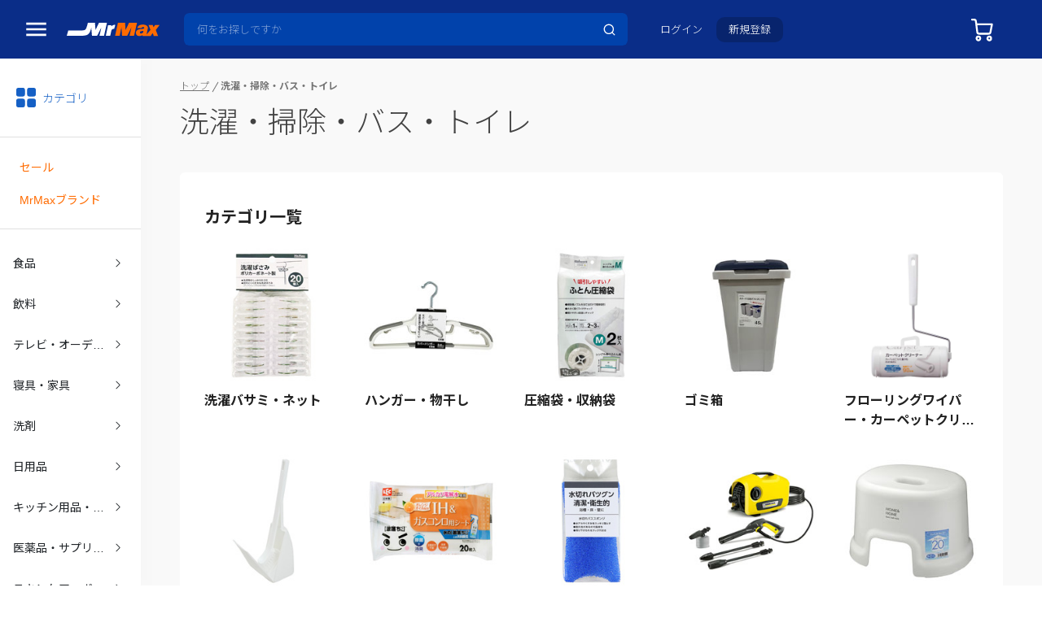

--- FILE ---
content_type: text/css
request_url: https://mrmax.jp/html/template/default/assets/dest/css/main.min.css?v0127
body_size: 57787
content:
@charset "UTF-8";*,:after,:before{-webkit-box-sizing:border-box;box-sizing:border-box}@media (prefers-reduced-motion:no-preference){:root{scroll-behavior:smooth}}body{margin:0;font-family:var(--bs-body-font-family);font-size:var(--bs-body-font-size);font-weight:var(--bs-body-font-weight);line-height:var(--bs-body-line-height);color:var(--bs-body-color);text-align:var(--bs-body-text-align);background-color:var(--bs-body-bg);-webkit-text-size-adjust:100%;-webkit-tap-highlight-color:rgba(0,0,0,0)}hr{margin:1rem 0;color:inherit;background-color:currentColor;border:0;opacity:.25}hr:not([size]){height:1px}.h1,.h2,.h3,.h4,.h5,.h6,h1,h2,h3,h4,h5,h6{margin-top:0;margin-bottom:.5rem;font-weight:500;line-height:1.2}.h1,h1{font-size:calc(1.375rem + 1.5vw)}@media (min-width:1200px){.h1,h1{font-size:2.5rem}}.h2,h2{font-size:calc(1.325rem + .9vw)}@media (min-width:1200px){.h2,h2{font-size:2rem}}.h3,h3{font-size:calc(1.3rem + .6vw)}@media (min-width:1200px){.h3,h3{font-size:1.75rem}}.h4,h4{font-size:calc(1.275rem + .3vw)}@media (min-width:1200px){.h4,h4{font-size:1.5rem}}.h5,h5{font-size:1.25rem}.h6,h6{font-size:1rem}p{margin-top:0;margin-bottom:1rem}abbr[data-bs-original-title],abbr[title]{-webkit-text-decoration:underline dotted;text-decoration:underline dotted;cursor:help;-webkit-text-decoration-skip-ink:none;text-decoration-skip-ink:none}address{margin-bottom:1rem;font-style:normal;line-height:inherit}ol,ul{padding-left:2rem}dl,ol,ul{margin-top:0;margin-bottom:1rem}ol ol,ol ul,ul ol,ul ul{margin-bottom:0}dt{font-weight:700}dd{margin-bottom:.5rem;margin-left:0}blockquote{margin:0 0 1rem}b,strong{font-weight:bolder}.small,small{font-size:.875em}.mark,mark{padding:.2em;background-color:#fcf8e3}sub,sup{position:relative;font-size:.75em;line-height:0;vertical-align:baseline}sub{bottom:-.25em}sup{top:-.5em}a{text-decoration:underline}@media (min-width:992px){a:hover{color:#08246d}}a:not([href]):not([class]),a:not([href]):not([class]):hover{color:inherit;text-decoration:none}code,kbd,pre,samp{font-family:var(--bs-font-monospace);font-size:1em;direction:ltr;unicode-bidi:bidi-override}pre{display:block;margin-top:0;margin-bottom:1rem;overflow:auto;font-size:.875em}pre code{font-size:inherit;color:inherit;word-break:normal}code{font-size:.875em;color:#d63384;word-wrap:break-word}a>code{color:inherit}kbd{padding:.2rem .4rem;font-size:.875em;color:#fff;background-color:#212529;border-radius:.2rem}kbd kbd{padding:0;font-size:1em;font-weight:700}figure{margin:0 0 1rem}img,svg{vertical-align:middle}table{caption-side:bottom;border-collapse:collapse}caption{padding-top:.5rem;padding-bottom:.5rem;color:#6c757d;text-align:left}th{text-align:inherit;text-align:-webkit-match-parent}tbody,td,tfoot,th,thead,tr{border:0 solid;border-color:inherit}label{display:inline-block}button{border-radius:0}button:focus:not(:focus-visible){outline:0}button,input,optgroup,select,textarea{margin:0;font-family:inherit;font-size:inherit;line-height:inherit}button,select{text-transform:none}[role=button]{cursor:pointer}select{word-wrap:normal}select:disabled{opacity:1}[list]::-webkit-calendar-picker-indicator{display:none}[type=button],[type=reset],[type=submit],button{-webkit-appearance:button}[type=button]:not(:disabled),[type=reset]:not(:disabled),[type=submit]:not(:disabled),button:not(:disabled){cursor:pointer}::-moz-focus-inner{padding:0;border-style:none}textarea{resize:vertical}fieldset{min-width:0;padding:0;margin:0;border:0}legend{float:left;width:100%;padding:0;margin-bottom:.5rem;font-size:calc(1.275rem + .3vw);line-height:inherit}@media (min-width:1200px){legend{font-size:1.5rem}}legend+*{clear:left}::-webkit-datetime-edit-day-field,::-webkit-datetime-edit-fields-wrapper,::-webkit-datetime-edit-hour-field,::-webkit-datetime-edit-minute,::-webkit-datetime-edit-month-field,::-webkit-datetime-edit-text,::-webkit-datetime-edit-year-field{padding:0}::-webkit-inner-spin-button{height:auto}[type=search]{outline-offset:-2px;-webkit-appearance:textfield}::-webkit-search-decoration{-webkit-appearance:none}::-webkit-color-swatch-wrapper{padding:0}::file-selector-button{font:inherit}::-webkit-file-upload-button{font:inherit;-webkit-appearance:button}output{display:inline-block}iframe{border:0}summary{display:list-item;cursor:pointer}progress{vertical-align:baseline}[hidden]{display:none!important}.lead{font-size:1.25rem;font-weight:300}.display-1{font-size:calc(1.625rem + 4.5vw);font-weight:300;line-height:1.2}@media (min-width:1200px){.display-1{font-size:5rem}}.display-2{font-size:calc(1.575rem + 3.9vw);font-weight:300;line-height:1.2}@media (min-width:1200px){.display-2{font-size:4.5rem}}.display-3{font-size:calc(1.525rem + 3.3vw);font-weight:300;line-height:1.2}@media (min-width:1200px){.display-3{font-size:4rem}}.display-4{font-size:calc(1.475rem + 2.7vw);font-weight:300;line-height:1.2}@media (min-width:1200px){.display-4{font-size:3.5rem}}.display-5{font-size:calc(1.425rem + 2.1vw);font-weight:300;line-height:1.2}@media (min-width:1200px){.display-5{font-size:3rem}}.display-6{font-size:calc(1.375rem + 1.5vw);font-weight:300;line-height:1.2}@media (min-width:1200px){.display-6{font-size:2.5rem}}.list-inline,.list-unstyled{padding-left:0;list-style:none}.list-inline-item{display:inline-block}.list-inline-item:not(:last-child){margin-right:.5rem}.initialism{font-size:.875em;text-transform:uppercase}.blockquote{margin-bottom:1rem;font-size:1.25rem}.blockquote>:last-child{margin-bottom:0}.blockquote-footer{margin-top:-1rem;margin-bottom:1rem;font-size:.875em;color:#6c757d}.blockquote-footer:before{content:"\2014\00A0"}.img-fluid,.img-thumbnail{max-width:100%;height:auto}.img-thumbnail{padding:.25rem;background-color:#fff;border:1px solid #dee2e6;border-radius:.25rem}.figure{display:inline-block}.figure-img{margin-bottom:.5rem;line-height:1}.figure-caption{font-size:.875em;color:#6c757d}.container,.container-fluid,.container-lg,.container-md,.container-sm,.container-xl,.container-xxl{width:100%;padding-right:var(--bs-gutter-x,.75rem);padding-left:var(--bs-gutter-x,.75rem);margin-right:auto;margin-left:auto}@media (min-width:576px){.container,.container-sm{max-width:540px}}@media (min-width:768px){.container,.container-md,.container-sm{max-width:720px}}@media (min-width:992px){.container,.container-lg,.container-md,.container-sm{max-width:960px}}@media (min-width:1200px){.container,.container-lg,.container-md,.container-sm,.container-xl{max-width:1140px}}@media (min-width:1400px){.container,.container-lg,.container-md,.container-sm,.container-xl,.container-xxl{max-width:1320px}}.row{--bs-gutter-x:1.5rem;--bs-gutter-y:0;display:-webkit-box;display:-ms-flexbox;display:flex;-ms-flex-wrap:wrap;flex-wrap:wrap;margin-top:calc(var(--bs-gutter-y)*-1);margin-right:calc(var(--bs-gutter-x)*-0.5);margin-left:calc(var(--bs-gutter-x)*-0.5)}.row>*{-ms-flex-negative:0;flex-shrink:0;width:100%;max-width:100%;padding-right:calc(var(--bs-gutter-x)*0.5);padding-left:calc(var(--bs-gutter-x)*0.5);margin-top:var(--bs-gutter-y)}.col{-webkit-box-flex:1;-ms-flex:1 0 0%;flex:1 0 0%}.row-cols-auto>*{width:auto}.row-cols-1>*,.row-cols-auto>*{-webkit-box-flex:0;-ms-flex:0 0 auto;flex:0 0 auto}.row-cols-1>*{width:100%}.row-cols-2>*{width:50%}.row-cols-2>*,.row-cols-3>*{-webkit-box-flex:0;-ms-flex:0 0 auto;flex:0 0 auto}.row-cols-3>*{width:33.33333%}.row-cols-4>*{width:25%}.row-cols-4>*,.row-cols-5>*{-webkit-box-flex:0;-ms-flex:0 0 auto;flex:0 0 auto}.row-cols-5>*{width:20%}.row-cols-6>*{width:16.66667%}.col-auto,.row-cols-6>*{-webkit-box-flex:0;-ms-flex:0 0 auto;flex:0 0 auto}.col-auto{width:auto}.col-1{width:8.33333%}.col-1,.col-2{-webkit-box-flex:0;-ms-flex:0 0 auto;flex:0 0 auto}.col-2{width:16.66667%}.col-3{width:25%}.col-3,.col-4{-webkit-box-flex:0;-ms-flex:0 0 auto;flex:0 0 auto}.col-4{width:33.33333%}.col-5{width:41.66667%}.col-5,.col-6{-webkit-box-flex:0;-ms-flex:0 0 auto;flex:0 0 auto}.col-6{width:50%}.col-7{width:58.33333%}.col-7,.col-8{-webkit-box-flex:0;-ms-flex:0 0 auto;flex:0 0 auto}.col-8{width:66.66667%}.col-9{width:75%}.col-9,.col-10{-webkit-box-flex:0;-ms-flex:0 0 auto;flex:0 0 auto}.col-10{width:83.33333%}.col-11{width:91.66667%}.col-11,.col-12{-webkit-box-flex:0;-ms-flex:0 0 auto;flex:0 0 auto}.col-12{width:100%}.offset-1{margin-left:8.33333%}.offset-2{margin-left:16.66667%}.offset-3{margin-left:25%}.offset-4{margin-left:33.33333%}.offset-5{margin-left:41.66667%}.offset-6{margin-left:50%}.offset-7{margin-left:58.33333%}.offset-8{margin-left:66.66667%}.offset-9{margin-left:75%}.offset-10{margin-left:83.33333%}.offset-11{margin-left:91.66667%}.g-0,.gx-0{--bs-gutter-x:0}.g-0,.gy-0{--bs-gutter-y:0}.g-1,.gx-1{--bs-gutter-x:0.25rem}.g-1,.gy-1{--bs-gutter-y:0.25rem}.g-2,.gx-2{--bs-gutter-x:0.5rem}.g-2,.gy-2{--bs-gutter-y:0.5rem}.g-3,.gx-3{--bs-gutter-x:1rem}.g-3,.gy-3{--bs-gutter-y:1rem}.g-4,.gx-4{--bs-gutter-x:1.5rem}.g-4,.gy-4{--bs-gutter-y:1.5rem}.g-5,.gx-5{--bs-gutter-x:3rem}.g-5,.gy-5{--bs-gutter-y:3rem}@media (min-width:576px){.col-sm{-webkit-box-flex:1;-ms-flex:1 0 0%;flex:1 0 0%}.row-cols-sm-auto>*{width:auto}.row-cols-sm-1>*,.row-cols-sm-auto>*{-webkit-box-flex:0;-ms-flex:0 0 auto;flex:0 0 auto}.row-cols-sm-1>*{width:100%}.row-cols-sm-2>*{width:50%}.row-cols-sm-2>*,.row-cols-sm-3>*{-webkit-box-flex:0;-ms-flex:0 0 auto;flex:0 0 auto}.row-cols-sm-3>*{width:33.33333%}.row-cols-sm-4>*{width:25%}.row-cols-sm-4>*,.row-cols-sm-5>*{-webkit-box-flex:0;-ms-flex:0 0 auto;flex:0 0 auto}.row-cols-sm-5>*{width:20%}.row-cols-sm-6>*{width:16.66667%}.col-sm-auto,.row-cols-sm-6>*{-webkit-box-flex:0;-ms-flex:0 0 auto;flex:0 0 auto}.col-sm-auto{width:auto}.col-sm-1{width:8.33333%}.col-sm-1,.col-sm-2{-webkit-box-flex:0;-ms-flex:0 0 auto;flex:0 0 auto}.col-sm-2{width:16.66667%}.col-sm-3{width:25%}.col-sm-3,.col-sm-4{-webkit-box-flex:0;-ms-flex:0 0 auto;flex:0 0 auto}.col-sm-4{width:33.33333%}.col-sm-5{width:41.66667%}.col-sm-5,.col-sm-6{-webkit-box-flex:0;-ms-flex:0 0 auto;flex:0 0 auto}.col-sm-6{width:50%}.col-sm-7{width:58.33333%}.col-sm-7,.col-sm-8{-webkit-box-flex:0;-ms-flex:0 0 auto;flex:0 0 auto}.col-sm-8{width:66.66667%}.col-sm-9{width:75%}.col-sm-9,.col-sm-10{-webkit-box-flex:0;-ms-flex:0 0 auto;flex:0 0 auto}.col-sm-10{width:83.33333%}.col-sm-11{width:91.66667%}.col-sm-11,.col-sm-12{-webkit-box-flex:0;-ms-flex:0 0 auto;flex:0 0 auto}.col-sm-12{width:100%}.offset-sm-0{margin-left:0}.offset-sm-1{margin-left:8.33333%}.offset-sm-2{margin-left:16.66667%}.offset-sm-3{margin-left:25%}.offset-sm-4{margin-left:33.33333%}.offset-sm-5{margin-left:41.66667%}.offset-sm-6{margin-left:50%}.offset-sm-7{margin-left:58.33333%}.offset-sm-8{margin-left:66.66667%}.offset-sm-9{margin-left:75%}.offset-sm-10{margin-left:83.33333%}.offset-sm-11{margin-left:91.66667%}.g-sm-0,.gx-sm-0{--bs-gutter-x:0}.g-sm-0,.gy-sm-0{--bs-gutter-y:0}.g-sm-1,.gx-sm-1{--bs-gutter-x:0.25rem}.g-sm-1,.gy-sm-1{--bs-gutter-y:0.25rem}.g-sm-2,.gx-sm-2{--bs-gutter-x:0.5rem}.g-sm-2,.gy-sm-2{--bs-gutter-y:0.5rem}.g-sm-3,.gx-sm-3{--bs-gutter-x:1rem}.g-sm-3,.gy-sm-3{--bs-gutter-y:1rem}.g-sm-4,.gx-sm-4{--bs-gutter-x:1.5rem}.g-sm-4,.gy-sm-4{--bs-gutter-y:1.5rem}.g-sm-5,.gx-sm-5{--bs-gutter-x:3rem}.g-sm-5,.gy-sm-5{--bs-gutter-y:3rem}}@media (min-width:768px){.col-md{-webkit-box-flex:1;-ms-flex:1 0 0%;flex:1 0 0%}.row-cols-md-auto>*{width:auto}.row-cols-md-1>*,.row-cols-md-auto>*{-webkit-box-flex:0;-ms-flex:0 0 auto;flex:0 0 auto}.row-cols-md-1>*{width:100%}.row-cols-md-2>*{width:50%}.row-cols-md-2>*,.row-cols-md-3>*{-webkit-box-flex:0;-ms-flex:0 0 auto;flex:0 0 auto}.row-cols-md-3>*{width:33.33333%}.row-cols-md-4>*{width:25%}.row-cols-md-4>*,.row-cols-md-5>*{-webkit-box-flex:0;-ms-flex:0 0 auto;flex:0 0 auto}.row-cols-md-5>*{width:20%}.row-cols-md-6>*{width:16.66667%}.col-md-auto,.row-cols-md-6>*{-webkit-box-flex:0;-ms-flex:0 0 auto;flex:0 0 auto}.col-md-auto{width:auto}.col-md-1{width:8.33333%}.col-md-1,.col-md-2{-webkit-box-flex:0;-ms-flex:0 0 auto;flex:0 0 auto}.col-md-2{width:16.66667%}.col-md-3{width:25%}.col-md-3,.col-md-4{-webkit-box-flex:0;-ms-flex:0 0 auto;flex:0 0 auto}.col-md-4{width:33.33333%}.col-md-5{width:41.66667%}.col-md-5,.col-md-6{-webkit-box-flex:0;-ms-flex:0 0 auto;flex:0 0 auto}.col-md-6{width:50%}.col-md-7{width:58.33333%}.col-md-7,.col-md-8{-webkit-box-flex:0;-ms-flex:0 0 auto;flex:0 0 auto}.col-md-8{width:66.66667%}.col-md-9{width:75%}.col-md-9,.col-md-10{-webkit-box-flex:0;-ms-flex:0 0 auto;flex:0 0 auto}.col-md-10{width:83.33333%}.col-md-11{width:91.66667%}.col-md-11,.col-md-12{-webkit-box-flex:0;-ms-flex:0 0 auto;flex:0 0 auto}.col-md-12{width:100%}.offset-md-0{margin-left:0}.offset-md-1{margin-left:8.33333%}.offset-md-2{margin-left:16.66667%}.offset-md-3{margin-left:25%}.offset-md-4{margin-left:33.33333%}.offset-md-5{margin-left:41.66667%}.offset-md-6{margin-left:50%}.offset-md-7{margin-left:58.33333%}.offset-md-8{margin-left:66.66667%}.offset-md-9{margin-left:75%}.offset-md-10{margin-left:83.33333%}.offset-md-11{margin-left:91.66667%}.g-md-0,.gx-md-0{--bs-gutter-x:0}.g-md-0,.gy-md-0{--bs-gutter-y:0}.g-md-1,.gx-md-1{--bs-gutter-x:0.25rem}.g-md-1,.gy-md-1{--bs-gutter-y:0.25rem}.g-md-2,.gx-md-2{--bs-gutter-x:0.5rem}.g-md-2,.gy-md-2{--bs-gutter-y:0.5rem}.g-md-3,.gx-md-3{--bs-gutter-x:1rem}.g-md-3,.gy-md-3{--bs-gutter-y:1rem}.g-md-4,.gx-md-4{--bs-gutter-x:1.5rem}.g-md-4,.gy-md-4{--bs-gutter-y:1.5rem}.g-md-5,.gx-md-5{--bs-gutter-x:3rem}.g-md-5,.gy-md-5{--bs-gutter-y:3rem}}@media (min-width:992px){.col-lg{-webkit-box-flex:1;-ms-flex:1 0 0%;flex:1 0 0%}.row-cols-lg-auto>*{width:auto}.row-cols-lg-1>*,.row-cols-lg-auto>*{-webkit-box-flex:0;-ms-flex:0 0 auto;flex:0 0 auto}.row-cols-lg-1>*{width:100%}.row-cols-lg-2>*{width:50%}.row-cols-lg-2>*,.row-cols-lg-3>*{-webkit-box-flex:0;-ms-flex:0 0 auto;flex:0 0 auto}.row-cols-lg-3>*{width:33.33333%}.row-cols-lg-4>*{width:25%}.row-cols-lg-4>*,.row-cols-lg-5>*{-webkit-box-flex:0;-ms-flex:0 0 auto;flex:0 0 auto}.row-cols-lg-5>*{width:20%}.row-cols-lg-6>*{width:16.66667%}.col-lg-auto,.row-cols-lg-6>*{-webkit-box-flex:0;-ms-flex:0 0 auto;flex:0 0 auto}.col-lg-auto{width:auto}.col-lg-1{width:8.33333%}.col-lg-1,.col-lg-2{-webkit-box-flex:0;-ms-flex:0 0 auto;flex:0 0 auto}.col-lg-2{width:16.66667%}.col-lg-3{width:25%}.col-lg-3,.col-lg-4{-webkit-box-flex:0;-ms-flex:0 0 auto;flex:0 0 auto}.col-lg-4{width:33.33333%}.col-lg-5{width:41.66667%}.col-lg-5,.col-lg-6{-webkit-box-flex:0;-ms-flex:0 0 auto;flex:0 0 auto}.col-lg-6{width:50%}.col-lg-7{width:58.33333%}.col-lg-7,.col-lg-8{-webkit-box-flex:0;-ms-flex:0 0 auto;flex:0 0 auto}.col-lg-8{width:66.66667%}.col-lg-9{width:75%}.col-lg-9,.col-lg-10{-webkit-box-flex:0;-ms-flex:0 0 auto;flex:0 0 auto}.col-lg-10{width:83.33333%}.col-lg-11{width:91.66667%}.col-lg-11,.col-lg-12{-webkit-box-flex:0;-ms-flex:0 0 auto;flex:0 0 auto}.col-lg-12{width:100%}.offset-lg-0{margin-left:0}.offset-lg-1{margin-left:8.33333%}.offset-lg-2{margin-left:16.66667%}.offset-lg-3{margin-left:25%}.offset-lg-4{margin-left:33.33333%}.offset-lg-5{margin-left:41.66667%}.offset-lg-6{margin-left:50%}.offset-lg-7{margin-left:58.33333%}.offset-lg-8{margin-left:66.66667%}.offset-lg-9{margin-left:75%}.offset-lg-10{margin-left:83.33333%}.offset-lg-11{margin-left:91.66667%}.g-lg-0,.gx-lg-0{--bs-gutter-x:0}.g-lg-0,.gy-lg-0{--bs-gutter-y:0}.g-lg-1,.gx-lg-1{--bs-gutter-x:0.25rem}.g-lg-1,.gy-lg-1{--bs-gutter-y:0.25rem}.g-lg-2,.gx-lg-2{--bs-gutter-x:0.5rem}.g-lg-2,.gy-lg-2{--bs-gutter-y:0.5rem}.g-lg-3,.gx-lg-3{--bs-gutter-x:1rem}.g-lg-3,.gy-lg-3{--bs-gutter-y:1rem}.g-lg-4,.gx-lg-4{--bs-gutter-x:1.5rem}.g-lg-4,.gy-lg-4{--bs-gutter-y:1.5rem}.g-lg-5,.gx-lg-5{--bs-gutter-x:3rem}.g-lg-5,.gy-lg-5{--bs-gutter-y:3rem}}@media (min-width:1200px){.col-xl{-webkit-box-flex:1;-ms-flex:1 0 0%;flex:1 0 0%}.row-cols-xl-auto>*{width:auto}.row-cols-xl-1>*,.row-cols-xl-auto>*{-webkit-box-flex:0;-ms-flex:0 0 auto;flex:0 0 auto}.row-cols-xl-1>*{width:100%}.row-cols-xl-2>*{width:50%}.row-cols-xl-2>*,.row-cols-xl-3>*{-webkit-box-flex:0;-ms-flex:0 0 auto;flex:0 0 auto}.row-cols-xl-3>*{width:33.33333%}.row-cols-xl-4>*{width:25%}.row-cols-xl-4>*,.row-cols-xl-5>*{-webkit-box-flex:0;-ms-flex:0 0 auto;flex:0 0 auto}.row-cols-xl-5>*{width:20%}.row-cols-xl-6>*{width:16.66667%}.col-xl-auto,.row-cols-xl-6>*{-webkit-box-flex:0;-ms-flex:0 0 auto;flex:0 0 auto}.col-xl-auto{width:auto}.col-xl-1{width:8.33333%}.col-xl-1,.col-xl-2{-webkit-box-flex:0;-ms-flex:0 0 auto;flex:0 0 auto}.col-xl-2{width:16.66667%}.col-xl-3{width:25%}.col-xl-3,.col-xl-4{-webkit-box-flex:0;-ms-flex:0 0 auto;flex:0 0 auto}.col-xl-4{width:33.33333%}.col-xl-5{width:41.66667%}.col-xl-5,.col-xl-6{-webkit-box-flex:0;-ms-flex:0 0 auto;flex:0 0 auto}.col-xl-6{width:50%}.col-xl-7{width:58.33333%}.col-xl-7,.col-xl-8{-webkit-box-flex:0;-ms-flex:0 0 auto;flex:0 0 auto}.col-xl-8{width:66.66667%}.col-xl-9{width:75%}.col-xl-9,.col-xl-10{-webkit-box-flex:0;-ms-flex:0 0 auto;flex:0 0 auto}.col-xl-10{width:83.33333%}.col-xl-11{width:91.66667%}.col-xl-11,.col-xl-12{-webkit-box-flex:0;-ms-flex:0 0 auto;flex:0 0 auto}.col-xl-12{width:100%}.offset-xl-0{margin-left:0}.offset-xl-1{margin-left:8.33333%}.offset-xl-2{margin-left:16.66667%}.offset-xl-3{margin-left:25%}.offset-xl-4{margin-left:33.33333%}.offset-xl-5{margin-left:41.66667%}.offset-xl-6{margin-left:50%}.offset-xl-7{margin-left:58.33333%}.offset-xl-8{margin-left:66.66667%}.offset-xl-9{margin-left:75%}.offset-xl-10{margin-left:83.33333%}.offset-xl-11{margin-left:91.66667%}.g-xl-0,.gx-xl-0{--bs-gutter-x:0}.g-xl-0,.gy-xl-0{--bs-gutter-y:0}.g-xl-1,.gx-xl-1{--bs-gutter-x:0.25rem}.g-xl-1,.gy-xl-1{--bs-gutter-y:0.25rem}.g-xl-2,.gx-xl-2{--bs-gutter-x:0.5rem}.g-xl-2,.gy-xl-2{--bs-gutter-y:0.5rem}.g-xl-3,.gx-xl-3{--bs-gutter-x:1rem}.g-xl-3,.gy-xl-3{--bs-gutter-y:1rem}.g-xl-4,.gx-xl-4{--bs-gutter-x:1.5rem}.g-xl-4,.gy-xl-4{--bs-gutter-y:1.5rem}.g-xl-5,.gx-xl-5{--bs-gutter-x:3rem}.g-xl-5,.gy-xl-5{--bs-gutter-y:3rem}}@media (min-width:1400px){.col-xxl{-webkit-box-flex:1;-ms-flex:1 0 0%;flex:1 0 0%}.row-cols-xxl-auto>*{width:auto}.row-cols-xxl-1>*,.row-cols-xxl-auto>*{-webkit-box-flex:0;-ms-flex:0 0 auto;flex:0 0 auto}.row-cols-xxl-1>*{width:100%}.row-cols-xxl-2>*{width:50%}.row-cols-xxl-2>*,.row-cols-xxl-3>*{-webkit-box-flex:0;-ms-flex:0 0 auto;flex:0 0 auto}.row-cols-xxl-3>*{width:33.33333%}.row-cols-xxl-4>*{width:25%}.row-cols-xxl-4>*,.row-cols-xxl-5>*{-webkit-box-flex:0;-ms-flex:0 0 auto;flex:0 0 auto}.row-cols-xxl-5>*{width:20%}.row-cols-xxl-6>*{width:16.66667%}.col-xxl-auto,.row-cols-xxl-6>*{-webkit-box-flex:0;-ms-flex:0 0 auto;flex:0 0 auto}.col-xxl-auto{width:auto}.col-xxl-1{width:8.33333%}.col-xxl-1,.col-xxl-2{-webkit-box-flex:0;-ms-flex:0 0 auto;flex:0 0 auto}.col-xxl-2{width:16.66667%}.col-xxl-3{width:25%}.col-xxl-3,.col-xxl-4{-webkit-box-flex:0;-ms-flex:0 0 auto;flex:0 0 auto}.col-xxl-4{width:33.33333%}.col-xxl-5{width:41.66667%}.col-xxl-5,.col-xxl-6{-webkit-box-flex:0;-ms-flex:0 0 auto;flex:0 0 auto}.col-xxl-6{width:50%}.col-xxl-7{width:58.33333%}.col-xxl-7,.col-xxl-8{-webkit-box-flex:0;-ms-flex:0 0 auto;flex:0 0 auto}.col-xxl-8{width:66.66667%}.col-xxl-9{width:75%}.col-xxl-9,.col-xxl-10{-webkit-box-flex:0;-ms-flex:0 0 auto;flex:0 0 auto}.col-xxl-10{width:83.33333%}.col-xxl-11{width:91.66667%}.col-xxl-11,.col-xxl-12{-webkit-box-flex:0;-ms-flex:0 0 auto;flex:0 0 auto}.col-xxl-12{width:100%}.offset-xxl-0{margin-left:0}.offset-xxl-1{margin-left:8.33333%}.offset-xxl-2{margin-left:16.66667%}.offset-xxl-3{margin-left:25%}.offset-xxl-4{margin-left:33.33333%}.offset-xxl-5{margin-left:41.66667%}.offset-xxl-6{margin-left:50%}.offset-xxl-7{margin-left:58.33333%}.offset-xxl-8{margin-left:66.66667%}.offset-xxl-9{margin-left:75%}.offset-xxl-10{margin-left:83.33333%}.offset-xxl-11{margin-left:91.66667%}.g-xxl-0,.gx-xxl-0{--bs-gutter-x:0}.g-xxl-0,.gy-xxl-0{--bs-gutter-y:0}.g-xxl-1,.gx-xxl-1{--bs-gutter-x:0.25rem}.g-xxl-1,.gy-xxl-1{--bs-gutter-y:0.25rem}.g-xxl-2,.gx-xxl-2{--bs-gutter-x:0.5rem}.g-xxl-2,.gy-xxl-2{--bs-gutter-y:0.5rem}.g-xxl-3,.gx-xxl-3{--bs-gutter-x:1rem}.g-xxl-3,.gy-xxl-3{--bs-gutter-y:1rem}.g-xxl-4,.gx-xxl-4{--bs-gutter-x:1.5rem}.g-xxl-4,.gy-xxl-4{--bs-gutter-y:1.5rem}.g-xxl-5,.gx-xxl-5{--bs-gutter-x:3rem}.g-xxl-5,.gy-xxl-5{--bs-gutter-y:3rem}}.table{--bs-table-bg:transparent;--bs-table-accent-bg:transparent;--bs-table-striped-color:#212529;--bs-table-striped-bg:rgba(0,0,0,0.05);--bs-table-active-color:#212529;--bs-table-active-bg:rgba(0,0,0,0.1);--bs-table-hover-color:#212529;--bs-table-hover-bg:rgba(0,0,0,0.075);width:100%;margin-bottom:1rem;color:#212529;vertical-align:top;border-color:#dee2e6}.table>:not(caption)>*>*{padding:.5rem;background-color:var(--bs-table-bg);border-bottom-width:1px;-webkit-box-shadow:inset 0 0 0 9999px var(--bs-table-accent-bg);box-shadow:inset 0 0 0 9999px var(--bs-table-accent-bg)}.table>tbody{vertical-align:inherit}.table>thead{vertical-align:bottom}.table>:not(:first-child){border-top:2px solid}.caption-top{caption-side:top}.table-sm>:not(caption)>*>*{padding:.25rem}.table-bordered>:not(caption)>*{border-width:1px 0}.table-bordered>:not(caption)>*>*{border-width:0 1px}.table-borderless>:not(caption)>*>*{border-bottom-width:0}.table-borderless>:not(:first-child){border-top-width:0}.table-striped>tbody>tr:nth-of-type(odd)>*{--bs-table-accent-bg:var(--bs-table-striped-bg);color:var(--bs-table-striped-color)}.table-active{--bs-table-accent-bg:var(--bs-table-active-bg);color:var(--bs-table-active-color)}.table-hover>tbody>tr:hover>*{--bs-table-accent-bg:var(--bs-table-hover-bg);color:var(--bs-table-hover-color)}.table-primary{--bs-table-bg:#ced5e7;--bs-table-striped-bg:#c4cadb;--bs-table-striped-color:#000;--bs-table-active-bg:#b9c0d0;--bs-table-active-color:#000;--bs-table-hover-bg:#bfc5d6;--bs-table-hover-color:#000;color:#000;border-color:#b9c0d0}.table-secondary{--bs-table-bg:#e2e3e5;--bs-table-striped-bg:#d7d8da;--bs-table-striped-color:#000;--bs-table-active-bg:#cbccce;--bs-table-active-color:#000;--bs-table-hover-bg:#d1d2d4;--bs-table-hover-color:#000;color:#000;border-color:#cbccce}.table-success{--bs-table-bg:#cceed8;--bs-table-striped-bg:#c2e2cd;--bs-table-striped-color:#000;--bs-table-active-bg:#b8d6c2;--bs-table-active-color:#000;--bs-table-hover-bg:#bddcc8;--bs-table-hover-color:#000;color:#000;border-color:#b8d6c2}.table-info{--bs-table-bg:#cff4fc;--bs-table-striped-bg:#c5e8ef;--bs-table-striped-color:#000;--bs-table-active-bg:#badce3;--bs-table-active-color:#000;--bs-table-hover-bg:#bfe2e9;--bs-table-hover-color:#000;color:#000;border-color:#badce3}.table-warning{--bs-table-bg:#fff3cd;--bs-table-striped-bg:#f2e7c3;--bs-table-striped-color:#000;--bs-table-active-bg:#e6dbb9;--bs-table-active-color:#000;--bs-table-hover-bg:#ece1be;--bs-table-hover-color:#000;color:#000;border-color:#e6dbb9}.table-danger{--bs-table-bg:#ffd5d5;--bs-table-striped-bg:#f2caca;--bs-table-striped-color:#000;--bs-table-active-bg:#e6c0c0;--bs-table-active-color:#000;--bs-table-hover-bg:#ecc5c5;--bs-table-hover-color:#000;color:#000;border-color:#e6c0c0}.table-light{--bs-table-bg:#f8f9fa;--bs-table-striped-bg:#ecedee;--bs-table-striped-color:#000;--bs-table-active-bg:#dfe0e1;--bs-table-active-color:#000;--bs-table-hover-bg:#e5e6e7;--bs-table-hover-color:#000;color:#000;border-color:#dfe0e1}.table-dark{--bs-table-bg:#212529;--bs-table-striped-bg:#2c3034;--bs-table-striped-color:#fff;--bs-table-active-bg:#373b3e;--bs-table-active-color:#fff;--bs-table-hover-bg:#323539;--bs-table-hover-color:#fff;color:#fff;border-color:#373b3e}.table-responsive{overflow-x:auto;-webkit-overflow-scrolling:touch}@media (max-width:575.98px){.table-responsive-sm{overflow-x:auto;-webkit-overflow-scrolling:touch}}@media (max-width:767.98px){.table-responsive-md{overflow-x:auto;-webkit-overflow-scrolling:touch}}@media (max-width:991.98px){.table-responsive-lg{overflow-x:auto;-webkit-overflow-scrolling:touch}}@media (max-width:1199.98px){.table-responsive-xl{overflow-x:auto;-webkit-overflow-scrolling:touch}}@media (max-width:1399.98px){.table-responsive-xxl{overflow-x:auto;-webkit-overflow-scrolling:touch}}.form-label{margin-bottom:.5rem}.col-form-label{padding-top:calc(.375rem + 1px);padding-bottom:calc(.375rem + 1px);margin-bottom:0;font-size:inherit;line-height:1.5}.col-form-label-lg{padding-top:calc(.5rem + 1px);padding-bottom:calc(.5rem + 1px);font-size:1.25rem}.col-form-label-sm{padding-top:calc(.25rem + 1px);padding-bottom:calc(.25rem + 1px);font-size:.875rem}.form-text{margin-top:.25rem;font-size:.875em;color:#6c757d}.form-control{display:block;width:100%;padding:.375rem .75rem;font-size:1rem;font-weight:400;line-height:1.5;color:#212529;background-clip:padding-box;border:1px solid #ced4da;-webkit-appearance:none;-moz-appearance:none;appearance:none;border-radius:.25rem;-webkit-transition:border-color .15s ease-in-out,-webkit-box-shadow .15s ease-in-out;transition:border-color .15s ease-in-out,-webkit-box-shadow .15s ease-in-out;transition:border-color .15s ease-in-out,box-shadow .15s ease-in-out;transition:border-color .15s ease-in-out,box-shadow .15s ease-in-out,-webkit-box-shadow .15s ease-in-out}@media (prefers-reduced-motion:reduce){.form-control{-webkit-transition:none;transition:none}}.form-control[type=file]{overflow:hidden}.form-control[type=file]:not(:disabled):not([readonly]){cursor:pointer}.form-control:focus{color:#212529;background-color:#fff;border-color:#8596c4;outline:0;-webkit-box-shadow:0 0 0 .25rem rgba(10,45,136,.25);box-shadow:0 0 0 .25rem rgba(10,45,136,.25)}.form-control::-webkit-date-and-time-value{height:1.5em}.form-control::-webkit-input-placeholder{color:#6c757d}.form-control::-moz-placeholder{color:#6c757d}.form-control:-ms-input-placeholder{color:#6c757d}.form-control::-ms-input-placeholder{color:#6c757d}.form-control::placeholder{color:#6c757d}.form-control:disabled,.form-control[readonly]{background-color:#e9ecef;opacity:1}.form-control::file-selector-button{padding:.375rem .75rem;margin:-.375rem -.75rem;-webkit-margin-end:.75rem;margin-inline-end:.75rem;color:#212529;background-color:#e9ecef;pointer-events:none;border:0 solid;border-color:inherit;border-inline-end-width:1px;border-radius:0;-webkit-transition:color .15s ease-in-out,background-color .15s ease-in-out,border-color .15s ease-in-out,-webkit-box-shadow .15s ease-in-out;transition:color .15s ease-in-out,background-color .15s ease-in-out,border-color .15s ease-in-out,-webkit-box-shadow .15s ease-in-out;transition:color .15s ease-in-out,background-color .15s ease-in-out,border-color .15s ease-in-out,box-shadow .15s ease-in-out;transition:color .15s ease-in-out,background-color .15s ease-in-out,border-color .15s ease-in-out,box-shadow .15s ease-in-out,-webkit-box-shadow .15s ease-in-out}@media (prefers-reduced-motion:reduce){.form-control::file-selector-button{-webkit-transition:none;transition:none}}.form-control:hover:not(:disabled):not([readonly])::file-selector-button{background-color:#dde0e3}.form-control::-webkit-file-upload-button{padding:.375rem .75rem;margin:-.375rem -.75rem;-webkit-margin-end:.75rem;margin-inline-end:.75rem;color:#212529;background-color:#e9ecef;pointer-events:none;border:0 solid;border-color:inherit;border-inline-end-width:1px;border-radius:0;-webkit-transition:color .15s ease-in-out,background-color .15s ease-in-out,border-color .15s ease-in-out,-webkit-box-shadow .15s ease-in-out;transition:color .15s ease-in-out,background-color .15s ease-in-out,border-color .15s ease-in-out,-webkit-box-shadow .15s ease-in-out;transition:color .15s ease-in-out,background-color .15s ease-in-out,border-color .15s ease-in-out,box-shadow .15s ease-in-out;transition:color .15s ease-in-out,background-color .15s ease-in-out,border-color .15s ease-in-out,box-shadow .15s ease-in-out,-webkit-box-shadow .15s ease-in-out}@media (prefers-reduced-motion:reduce){.form-control::-webkit-file-upload-button{-webkit-transition:none;transition:none}}.form-control:hover:not(:disabled):not([readonly])::-webkit-file-upload-button{background-color:#dde0e3}.form-control-plaintext{display:block;width:100%;padding:.375rem 0;margin-bottom:0;line-height:1.5;color:#212529;background-color:transparent;border:solid transparent;border-width:1px 0}.form-control-plaintext.form-control-lg,.form-control-plaintext.form-control-sm{padding-right:0;padding-left:0}.form-control-sm{min-height:calc(1.5em + .5rem + 2px);padding:.25rem .5rem;font-size:.875rem;border-radius:.2rem}.form-control-sm::file-selector-button{padding:.25rem .5rem;margin:-.25rem -.5rem;-webkit-margin-end:.5rem;margin-inline-end:.5rem}.form-control-sm::-webkit-file-upload-button{padding:.25rem .5rem;margin:-.25rem -.5rem;-webkit-margin-end:.5rem;margin-inline-end:.5rem}.form-control-lg{min-height:calc(1.5em + 1rem + 2px);padding:.5rem 1rem;font-size:1.25rem;border-radius:.3rem}.form-control-lg::file-selector-button{padding:.5rem 1rem;margin:-.5rem -1rem;-webkit-margin-end:1rem;margin-inline-end:1rem}.form-control-lg::-webkit-file-upload-button{padding:.5rem 1rem;margin:-.5rem -1rem;-webkit-margin-end:1rem;margin-inline-end:1rem}textarea.form-control{min-height:calc(1.5em + .75rem + 2px)}textarea.form-control-sm{min-height:calc(1.5em + .5rem + 2px)}textarea.form-control-lg{min-height:calc(1.5em + 1rem + 2px)}.form-control-color{width:3rem;height:auto;padding:.375rem}.form-control-color:not(:disabled):not([readonly]){cursor:pointer}.form-control-color::-moz-color-swatch{height:1.5em;border-radius:.25rem}.form-control-color::-webkit-color-swatch{height:1.5em;border-radius:.25rem}.form-select{display:block;width:100%;padding:.375rem 2.25rem .375rem .75rem;-moz-padding-start:calc(.75rem - 3px);font-size:1rem;font-weight:400;line-height:1.5;color:#212529;background-color:#fff;background-image:url("data:image/svg+xml;charset=utf-8,%3Csvg xmlns='http://www.w3.org/2000/svg' viewBox='0 0 16 16'%3E%3Cpath fill='none' stroke='%23343a40' stroke-linecap='round' stroke-linejoin='round' stroke-width='2' d='M2 5l6 6 6-6'/%3E%3C/svg%3E");background-repeat:no-repeat;background-position:right .75rem center;background-size:16px 12px;border:1px solid #ced4da;border-radius:.25rem;-webkit-transition:border-color .15s ease-in-out,-webkit-box-shadow .15s ease-in-out;transition:border-color .15s ease-in-out,-webkit-box-shadow .15s ease-in-out;transition:border-color .15s ease-in-out,box-shadow .15s ease-in-out;transition:border-color .15s ease-in-out,box-shadow .15s ease-in-out,-webkit-box-shadow .15s ease-in-out;-webkit-appearance:none;-moz-appearance:none;appearance:none}@media (prefers-reduced-motion:reduce){.form-select{-webkit-transition:none;transition:none}}.form-select:focus{border-color:#8596c4;outline:0;-webkit-box-shadow:0 0 0 .25rem rgba(10,45,136,.25);box-shadow:0 0 0 .25rem rgba(10,45,136,.25)}.form-select[multiple],.form-select[size]:not([size="1"]){padding-right:.75rem;background-image:none}.form-select:disabled{background-color:#e9ecef}.form-select:-moz-focusring{color:transparent;text-shadow:0 0 0 #212529}.form-select-sm{padding-top:.25rem;padding-bottom:.25rem;padding-left:.5rem;font-size:.875rem;border-radius:.2rem}.form-select-lg{padding-top:.5rem;padding-bottom:.5rem;padding-left:1rem;font-size:1.25rem;border-radius:.3rem}.form-check{display:block;min-height:1.5rem;padding-left:1.5em;margin-bottom:.125rem}.form-check .form-check-input{float:left;margin-left:-1.5em}.form-check-input{width:1em;height:1em;margin-top:.25em;vertical-align:top;background-color:#fff;background-repeat:no-repeat;background-position:50%;background-size:contain;border:1px solid rgba(0,0,0,.25);-webkit-appearance:none;-moz-appearance:none;appearance:none;-webkit-print-color-adjust:exact;color-adjust:exact}.form-check-input[type=checkbox]{border-radius:.25em}.form-check-input[type=radio]{border-radius:50%}.form-check-input:active{-webkit-filter:brightness(90%);filter:brightness(90%)}.form-check-input:focus{border-color:#8596c4;outline:0;-webkit-box-shadow:0 0 0 .25rem rgba(10,45,136,.25);box-shadow:0 0 0 .25rem rgba(10,45,136,.25)}.form-check-input:checked{background-color:#0a2d88;border-color:#0a2d88}.form-check-input:checked[type=checkbox]{background-image:url("data:image/svg+xml;charset=utf-8,%3Csvg xmlns='http://www.w3.org/2000/svg' viewBox='0 0 20 20'%3E%3Cpath fill='none' stroke='%23fff' stroke-linecap='round' stroke-linejoin='round' stroke-width='3' d='M6 10l3 3 6-6'/%3E%3C/svg%3E")}.form-check-input:checked[type=radio]{background-image:url("data:image/svg+xml;charset=utf-8,%3Csvg xmlns='http://www.w3.org/2000/svg' viewBox='-4 -4 8 8'%3E%3Ccircle r='2' fill='%23fff'/%3E%3C/svg%3E")}.form-check-input[type=checkbox]:indeterminate{background-color:#0a2d88;border-color:#0a2d88;background-image:url("data:image/svg+xml;charset=utf-8,%3Csvg xmlns='http://www.w3.org/2000/svg' viewBox='0 0 20 20'%3E%3Cpath fill='none' stroke='%23fff' stroke-linecap='round' stroke-linejoin='round' stroke-width='3' d='M6 10h8'/%3E%3C/svg%3E")}.form-check-input:disabled{pointer-events:none;-webkit-filter:none;filter:none;opacity:.5}.form-check-input:disabled~.form-check-label,.form-check-input[disabled]~.form-check-label{opacity:.5}.form-switch{padding-left:2.5em}.form-switch .form-check-input{width:2em;margin-left:-2.5em;background-image:url("data:image/svg+xml;charset=utf-8,%3Csvg xmlns='http://www.w3.org/2000/svg' viewBox='-4 -4 8 8'%3E%3Ccircle r='3' fill='rgba(0, 0, 0, 0.25)'/%3E%3C/svg%3E");background-position:0;border-radius:2em;-webkit-transition:background-position .15s ease-in-out;transition:background-position .15s ease-in-out}@media (prefers-reduced-motion:reduce){.form-switch .form-check-input{-webkit-transition:none;transition:none}}.form-switch .form-check-input:focus{background-image:url("data:image/svg+xml;charset=utf-8,%3Csvg xmlns='http://www.w3.org/2000/svg' viewBox='-4 -4 8 8'%3E%3Ccircle r='3' fill='%238596c4'/%3E%3C/svg%3E")}.form-switch .form-check-input:checked{background-position:100%;background-image:url("data:image/svg+xml;charset=utf-8,%3Csvg xmlns='http://www.w3.org/2000/svg' viewBox='-4 -4 8 8'%3E%3Ccircle r='3' fill='%23fff'/%3E%3C/svg%3E")}.form-check-inline{display:inline-block;margin-right:1rem}.btn-check{position:absolute;clip:rect(0,0,0,0);pointer-events:none}.btn-check:disabled+.btn,.btn-check[disabled]+.btn{pointer-events:none;-webkit-filter:none;filter:none;opacity:.65}.form-range{width:100%;height:1.5rem;padding:0;background-color:transparent;-webkit-appearance:none;-moz-appearance:none;appearance:none}.form-range:focus{outline:0}.form-range:focus::-webkit-slider-thumb{-webkit-box-shadow:0 0 0 1px #fff,0 0 0 .25rem rgba(10,45,136,.25);box-shadow:0 0 0 1px #fff,0 0 0 .25rem rgba(10,45,136,.25)}.form-range:focus::-moz-range-thumb{box-shadow:0 0 0 1px #fff,0 0 0 .25rem rgba(10,45,136,.25)}.form-range::-moz-focus-outer{border:0}.form-range::-webkit-slider-thumb{width:1rem;height:1rem;margin-top:-.25rem;background-color:#0a2d88;border:0;border-radius:1rem;-webkit-transition:background-color .15s ease-in-out,border-color .15s ease-in-out,-webkit-box-shadow .15s ease-in-out;transition:background-color .15s ease-in-out,border-color .15s ease-in-out,-webkit-box-shadow .15s ease-in-out;transition:background-color .15s ease-in-out,border-color .15s ease-in-out,box-shadow .15s ease-in-out;transition:background-color .15s ease-in-out,border-color .15s ease-in-out,box-shadow .15s ease-in-out,-webkit-box-shadow .15s ease-in-out;-webkit-appearance:none;appearance:none}@media (prefers-reduced-motion:reduce){.form-range::-webkit-slider-thumb{-webkit-transition:none;transition:none}}.form-range::-webkit-slider-thumb:active{background-color:#b6c0db}.form-range::-webkit-slider-runnable-track{width:100%;height:.5rem;color:transparent;cursor:pointer;background-color:#dee2e6;border-color:transparent;border-radius:1rem}.form-range::-moz-range-thumb{width:1rem;height:1rem;background-color:#0a2d88;border:0;border-radius:1rem;-moz-transition:background-color .15s ease-in-out,border-color .15s ease-in-out,box-shadow .15s ease-in-out;transition:background-color .15s ease-in-out,border-color .15s ease-in-out,box-shadow .15s ease-in-out;-moz-appearance:none;appearance:none}@media (prefers-reduced-motion:reduce){.form-range::-moz-range-thumb{-moz-transition:none;transition:none}}.form-range::-moz-range-thumb:active{background-color:#b6c0db}.form-range::-moz-range-track{width:100%;height:.5rem;color:transparent;cursor:pointer;background-color:#dee2e6;border-color:transparent;border-radius:1rem}.form-range:disabled{pointer-events:none}.form-range:disabled::-webkit-slider-thumb{background-color:#adb5bd}.form-range:disabled::-moz-range-thumb{background-color:#adb5bd}.form-floating{position:relative}.form-floating>.form-control,.form-floating>.form-select{height:calc(3.5rem + 2px);line-height:1.25}.form-floating>label{position:absolute;top:0;left:0;height:100%;padding:1rem .75rem;pointer-events:none;border:1px solid transparent;-webkit-transform-origin:0 0;transform-origin:0 0;-webkit-transition:opacity .1s ease-in-out,-webkit-transform .1s ease-in-out;transition:opacity .1s ease-in-out,-webkit-transform .1s ease-in-out;transition:opacity .1s ease-in-out,transform .1s ease-in-out;transition:opacity .1s ease-in-out,transform .1s ease-in-out,-webkit-transform .1s ease-in-out}@media (prefers-reduced-motion:reduce){.form-floating>label{-webkit-transition:none;transition:none}}.form-floating>.form-control{padding:1rem .75rem}.form-floating>.form-control::-webkit-input-placeholder{color:transparent}.form-floating>.form-control::-moz-placeholder{color:transparent}.form-floating>.form-control:-ms-input-placeholder{color:transparent}.form-floating>.form-control::-ms-input-placeholder{color:transparent}.form-floating>.form-control::placeholder{color:transparent}.form-floating>.form-control:not(:-moz-placeholder-shown){padding-top:1.625rem;padding-bottom:.625rem}.form-floating>.form-control:not(:-ms-input-placeholder){padding-top:1.625rem;padding-bottom:.625rem}.form-floating>.form-control:focus,.form-floating>.form-control:not(:placeholder-shown){padding-top:1.625rem;padding-bottom:.625rem}.form-floating>.form-control:-webkit-autofill{padding-top:1.625rem;padding-bottom:.625rem}.form-floating>.form-select{padding-top:1.625rem;padding-bottom:.625rem}.form-floating>.form-control:not(:-moz-placeholder-shown)~label{opacity:.65;transform:scale(.85) translateY(-.5rem) translateX(.15rem)}.form-floating>.form-control:not(:-ms-input-placeholder)~label{opacity:.65;transform:scale(.85) translateY(-.5rem) translateX(.15rem)}.form-floating>.form-control:focus~label,.form-floating>.form-control:not(:placeholder-shown)~label,.form-floating>.form-select~label{opacity:.65;-webkit-transform:scale(.85) translateY(-.5rem) translateX(.15rem);transform:scale(.85) translateY(-.5rem) translateX(.15rem)}.form-floating>.form-control:-webkit-autofill~label{opacity:.65;-webkit-transform:scale(.85) translateY(-.5rem) translateX(.15rem);transform:scale(.85) translateY(-.5rem) translateX(.15rem)}.input-group{position:relative;display:-webkit-box;display:-ms-flexbox;display:flex;-ms-flex-wrap:wrap;flex-wrap:wrap;-webkit-box-align:stretch;-ms-flex-align:stretch;align-items:stretch;width:100%}.input-group>.form-control,.input-group>.form-select{position:relative;-webkit-box-flex:1;-ms-flex:1 1 auto;flex:1 1 auto;width:1%;min-width:0}.input-group>.form-control:focus,.input-group>.form-select:focus{z-index:3}.input-group .btn{position:relative;z-index:2}.input-group .btn:focus{z-index:3}.input-group-text{display:-webkit-box;display:-ms-flexbox;display:flex;-webkit-box-align:center;-ms-flex-align:center;align-items:center;padding:.375rem .75rem;font-size:1rem;font-weight:400;line-height:1.5;color:#212529;text-align:center;white-space:nowrap;background-color:#e9ecef;border:1px solid #ced4da;border-radius:.25rem}.input-group-lg>.btn,.input-group-lg>.form-control,.input-group-lg>.form-select,.input-group-lg>.input-group-text{padding:.5rem 1rem;font-size:1.25rem;border-radius:.3rem}.input-group-sm>.btn,.input-group-sm>.form-control,.input-group-sm>.form-select,.input-group-sm>.input-group-text{padding:.25rem .5rem;font-size:.875rem;border-radius:.2rem}.input-group-lg>.form-select,.input-group-sm>.form-select{padding-right:3rem}.input-group.has-validation>.dropdown-toggle:nth-last-child(n+4),.input-group.has-validation>:nth-last-child(n+3):not(.dropdown-toggle):not(.dropdown-menu),.input-group:not(.has-validation)>.dropdown-toggle:nth-last-child(n+3),.input-group:not(.has-validation)>:not(:last-child):not(.dropdown-toggle):not(.dropdown-menu){border-top-right-radius:0;border-bottom-right-radius:0}.input-group>:not(:first-child):not(.dropdown-menu):not(.valid-tooltip):not(.valid-feedback):not(.invalid-tooltip):not(.invalid-feedback){margin-left:-1px;border-top-left-radius:0;border-bottom-left-radius:0}.valid-feedback{display:none;width:100%;margin-top:.25rem;font-size:.875em;color:#01ab3b}.valid-tooltip{position:absolute;top:100%;z-index:5;display:none;max-width:100%;padding:.25rem .5rem;margin-top:.1rem;font-size:.875rem;color:#000;background-color:rgba(1,171,59,.9);border-radius:.25rem}.is-valid~.valid-feedback,.is-valid~.valid-tooltip,.was-validated :valid~.valid-feedback,.was-validated :valid~.valid-tooltip{display:block}.form-control.is-valid,.was-validated .form-control:valid{border-color:#01ab3b;padding-right:calc(1.5em + .75rem);background-image:url("data:image/svg+xml;charset=utf-8,%3Csvg xmlns='http://www.w3.org/2000/svg' viewBox='0 0 8 8'%3E%3Cpath fill='%2301ab3b' d='M2.3 6.73L.6 4.53c-.4-1.04.46-1.4 1.1-.8l1.1 1.4 3.4-3.8c.6-.63 1.6-.27 1.2.7l-4 4.6c-.43.5-.8.4-1.1.1z'/%3E%3C/svg%3E");background-repeat:no-repeat;background-position:right calc(.375em + .1875rem) center;background-size:calc(.75em + .375rem) calc(.75em + .375rem)}.form-control.is-valid:focus,.was-validated .form-control:valid:focus{border-color:#01ab3b;-webkit-box-shadow:0 0 0 .25rem rgba(1,171,59,.25);box-shadow:0 0 0 .25rem rgba(1,171,59,.25)}.was-validated textarea.form-control:valid,textarea.form-control.is-valid{padding-right:calc(1.5em + .75rem);background-position:top calc(.375em + .1875rem) right calc(.375em + .1875rem)}.form-select.is-valid,.was-validated .form-select:valid{border-color:#01ab3b}.form-select.is-valid:not([multiple]):not([size]),.form-select.is-valid:not([multiple])[size="1"],.was-validated .form-select:valid:not([multiple]):not([size]),.was-validated .form-select:valid:not([multiple])[size="1"]{padding-right:4.125rem;background-image:url("data:image/svg+xml;charset=utf-8,%3Csvg xmlns='http://www.w3.org/2000/svg' viewBox='0 0 16 16'%3E%3Cpath fill='none' stroke='%23343a40' stroke-linecap='round' stroke-linejoin='round' stroke-width='2' d='M2 5l6 6 6-6'/%3E%3C/svg%3E"),url("data:image/svg+xml;charset=utf-8,%3Csvg xmlns='http://www.w3.org/2000/svg' viewBox='0 0 8 8'%3E%3Cpath fill='%2301ab3b' d='M2.3 6.73L.6 4.53c-.4-1.04.46-1.4 1.1-.8l1.1 1.4 3.4-3.8c.6-.63 1.6-.27 1.2.7l-4 4.6c-.43.5-.8.4-1.1.1z'/%3E%3C/svg%3E");background-position:right .75rem center,center right 2.25rem;background-size:16px 12px,calc(.75em + .375rem) calc(.75em + .375rem)}.form-select.is-valid:focus,.was-validated .form-select:valid:focus{border-color:#01ab3b;-webkit-box-shadow:0 0 0 .25rem rgba(1,171,59,.25);box-shadow:0 0 0 .25rem rgba(1,171,59,.25)}.form-check-input.is-valid,.was-validated .form-check-input:valid{border-color:#01ab3b}.form-check-input.is-valid:checked,.was-validated .form-check-input:valid:checked{background-color:#01ab3b}.form-check-input.is-valid:focus,.was-validated .form-check-input:valid:focus{-webkit-box-shadow:0 0 0 .25rem rgba(1,171,59,.25);box-shadow:0 0 0 .25rem rgba(1,171,59,.25)}.form-check-input.is-valid~.form-check-label,.was-validated .form-check-input:valid~.form-check-label{color:#01ab3b}.form-check-inline .form-check-input~.valid-feedback{margin-left:.5em}.input-group .form-control.is-valid,.input-group .form-select.is-valid,.was-validated .input-group .form-control:valid,.was-validated .input-group .form-select:valid{z-index:1}.input-group .form-control.is-valid:focus,.input-group .form-select.is-valid:focus,.was-validated .input-group .form-control:valid:focus,.was-validated .input-group .form-select:valid:focus{z-index:3}.invalid-feedback{display:none;width:100%;margin-top:.25rem;font-size:.875em;color:#ff2e2e}.invalid-tooltip{position:absolute;top:100%;z-index:5;display:none;max-width:100%;padding:.25rem .5rem;margin-top:.1rem;font-size:.875rem;color:#000;background-color:rgba(255,46,46,.9);border-radius:.25rem}.is-invalid~.invalid-feedback,.is-invalid~.invalid-tooltip,.was-validated :invalid~.invalid-feedback,.was-validated :invalid~.invalid-tooltip{display:block}.form-control.is-invalid,.was-validated .form-control:invalid{border-color:#ff2e2e;padding-right:calc(1.5em + .75rem);background-image:url("data:image/svg+xml;charset=utf-8,%3Csvg xmlns='http://www.w3.org/2000/svg' width='12' height='12' fill='none' stroke='%23ff2e2e'%3E%3Ccircle cx='6' cy='6' r='4.5'/%3E%3Cpath stroke-linejoin='round' d='M5.8 3.6h.4L6 6.5z'/%3E%3Ccircle cx='6' cy='8.2' r='.6' fill='%23ff2e2e' stroke='none'/%3E%3C/svg%3E");background-repeat:no-repeat;background-position:right calc(.375em + .1875rem) center;background-size:calc(.75em + .375rem) calc(.75em + .375rem)}.form-control.is-invalid:focus,.was-validated .form-control:invalid:focus{border-color:#ff2e2e;-webkit-box-shadow:0 0 0 .25rem rgba(255,46,46,.25);box-shadow:0 0 0 .25rem rgba(255,46,46,.25)}.was-validated textarea.form-control:invalid,textarea.form-control.is-invalid{padding-right:calc(1.5em + .75rem);background-position:top calc(.375em + .1875rem) right calc(.375em + .1875rem)}.form-select.is-invalid,.was-validated .form-select:invalid{border-color:#ff2e2e}.form-select.is-invalid:not([multiple]):not([size]),.form-select.is-invalid:not([multiple])[size="1"],.was-validated .form-select:invalid:not([multiple]):not([size]),.was-validated .form-select:invalid:not([multiple])[size="1"]{padding-right:4.125rem;background-image:url("data:image/svg+xml;charset=utf-8,%3Csvg xmlns='http://www.w3.org/2000/svg' viewBox='0 0 16 16'%3E%3Cpath fill='none' stroke='%23343a40' stroke-linecap='round' stroke-linejoin='round' stroke-width='2' d='M2 5l6 6 6-6'/%3E%3C/svg%3E"),url("data:image/svg+xml;charset=utf-8,%3Csvg xmlns='http://www.w3.org/2000/svg' width='12' height='12' fill='none' stroke='%23ff2e2e'%3E%3Ccircle cx='6' cy='6' r='4.5'/%3E%3Cpath stroke-linejoin='round' d='M5.8 3.6h.4L6 6.5z'/%3E%3Ccircle cx='6' cy='8.2' r='.6' fill='%23ff2e2e' stroke='none'/%3E%3C/svg%3E");background-position:right .75rem center,center right 2.25rem;background-size:16px 12px,calc(.75em + .375rem) calc(.75em + .375rem)}.form-select.is-invalid:focus,.was-validated .form-select:invalid:focus{border-color:#ff2e2e;-webkit-box-shadow:0 0 0 .25rem rgba(255,46,46,.25);box-shadow:0 0 0 .25rem rgba(255,46,46,.25)}.form-check-input.is-invalid,.was-validated .form-check-input:invalid{border-color:#ff2e2e}.form-check-input.is-invalid:checked,.was-validated .form-check-input:invalid:checked{background-color:#ff2e2e}.form-check-input.is-invalid:focus,.was-validated .form-check-input:invalid:focus{-webkit-box-shadow:0 0 0 .25rem rgba(255,46,46,.25);box-shadow:0 0 0 .25rem rgba(255,46,46,.25)}.form-check-input.is-invalid~.form-check-label,.was-validated .form-check-input:invalid~.form-check-label{color:#ff2e2e}.form-check-inline .form-check-input~.invalid-feedback{margin-left:.5em}.input-group .form-control.is-invalid,.input-group .form-select.is-invalid,.was-validated .input-group .form-control:invalid,.was-validated .input-group .form-select:invalid{z-index:2}.input-group .form-control.is-invalid:focus,.input-group .form-select.is-invalid:focus,.was-validated .input-group .form-control:invalid:focus,.was-validated .input-group .form-select:invalid:focus{z-index:3}.btn{display:inline-block;font-weight:400;line-height:1.5;color:#212529;text-align:center;text-decoration:none;vertical-align:middle;cursor:pointer;-webkit-user-select:none;-moz-user-select:none;-ms-user-select:none;user-select:none;background-color:transparent;border:1px solid transparent;padding:.375rem .75rem;font-size:1rem;border-radius:.25rem;-webkit-transition:color .15s ease-in-out,background-color .15s ease-in-out,border-color .15s ease-in-out,-webkit-box-shadow .15s ease-in-out;transition:color .15s ease-in-out,background-color .15s ease-in-out,border-color .15s ease-in-out,-webkit-box-shadow .15s ease-in-out;transition:color .15s ease-in-out,background-color .15s ease-in-out,border-color .15s ease-in-out,box-shadow .15s ease-in-out;transition:color .15s ease-in-out,background-color .15s ease-in-out,border-color .15s ease-in-out,box-shadow .15s ease-in-out,-webkit-box-shadow .15s ease-in-out}@media (prefers-reduced-motion:reduce){.btn{-webkit-transition:none;transition:none}}.btn:hover{color:#212529}.btn-check:focus+.btn,.btn:focus{outline:0;-webkit-box-shadow:0 0 0 .25rem rgba(10,45,136,.25);box-shadow:0 0 0 .25rem rgba(10,45,136,.25)}.btn.disabled,.btn:disabled,fieldset:disabled .btn{pointer-events:none;opacity:.65}.btn-primary{color:#fff;background-color:#0a2d88;border-color:#0a2d88}.btn-check:focus+.btn-primary,.btn-primary:focus,.btn-primary:hover{color:#fff;background-color:#092674;border-color:#08246d}.btn-check:focus+.btn-primary,.btn-primary:focus{-webkit-box-shadow:0 0 0 .25rem rgba(47,77,154,.5);box-shadow:0 0 0 .25rem rgba(47,77,154,.5)}.btn-check:active+.btn-primary,.btn-check:checked+.btn-primary,.btn-primary.active,.btn-primary:active,.show>.btn-primary.dropdown-toggle{color:#fff;background-color:#08246d;border-color:#082266}.btn-check:active+.btn-primary:focus,.btn-check:checked+.btn-primary:focus,.btn-primary.active:focus,.btn-primary:active:focus,.show>.btn-primary.dropdown-toggle:focus{-webkit-box-shadow:0 0 0 .25rem rgba(47,77,154,.5);box-shadow:0 0 0 .25rem rgba(47,77,154,.5)}.btn-primary.disabled,.btn-primary:disabled{color:#fff;background-color:#0a2d88;border-color:#0a2d88}.btn-secondary{color:#fff;background-color:#6c757d;border-color:#6c757d}.btn-check:focus+.btn-secondary,.btn-secondary:focus,.btn-secondary:hover{color:#fff;background-color:#5c636a;border-color:#565e64}.btn-check:focus+.btn-secondary,.btn-secondary:focus{-webkit-box-shadow:0 0 0 .25rem rgba(130,138,145,.5);box-shadow:0 0 0 .25rem rgba(130,138,145,.5)}.btn-check:active+.btn-secondary,.btn-check:checked+.btn-secondary,.btn-secondary.active,.btn-secondary:active,.show>.btn-secondary.dropdown-toggle{color:#fff;background-color:#565e64;border-color:#51585e}.btn-check:active+.btn-secondary:focus,.btn-check:checked+.btn-secondary:focus,.btn-secondary.active:focus,.btn-secondary:active:focus,.show>.btn-secondary.dropdown-toggle:focus{-webkit-box-shadow:0 0 0 .25rem rgba(130,138,145,.5);box-shadow:0 0 0 .25rem rgba(130,138,145,.5)}.btn-secondary.disabled,.btn-secondary:disabled{color:#fff;background-color:#6c757d;border-color:#6c757d}.btn-success{color:#000;background-color:#01ab3b;border-color:#01ab3b}.btn-check:focus+.btn-success,.btn-success:focus,.btn-success:hover{color:#000;background-color:#27b858;border-color:#1ab34f}.btn-check:focus+.btn-success,.btn-success:focus{-webkit-box-shadow:0 0 0 .25rem rgba(1,145,50,.5);box-shadow:0 0 0 .25rem rgba(1,145,50,.5)}.btn-check:active+.btn-success,.btn-check:checked+.btn-success,.btn-success.active,.btn-success:active,.show>.btn-success.dropdown-toggle{color:#000;background-color:#34bc62;border-color:#1ab34f}.btn-check:active+.btn-success:focus,.btn-check:checked+.btn-success:focus,.btn-success.active:focus,.btn-success:active:focus,.show>.btn-success.dropdown-toggle:focus{-webkit-box-shadow:0 0 0 .25rem rgba(1,145,50,.5);box-shadow:0 0 0 .25rem rgba(1,145,50,.5)}.btn-success.disabled,.btn-success:disabled{color:#000;background-color:#01ab3b;border-color:#01ab3b}.btn-info{color:#000;background-color:#0dcaf0;border-color:#0dcaf0}.btn-check:focus+.btn-info,.btn-info:focus,.btn-info:hover{color:#000;background-color:#31d2f2;border-color:#25cff2}.btn-check:focus+.btn-info,.btn-info:focus{-webkit-box-shadow:0 0 0 .25rem rgba(11,172,204,.5);box-shadow:0 0 0 .25rem rgba(11,172,204,.5)}.btn-check:active+.btn-info,.btn-check:checked+.btn-info,.btn-info.active,.btn-info:active,.show>.btn-info.dropdown-toggle{color:#000;background-color:#3dd5f3;border-color:#25cff2}.btn-check:active+.btn-info:focus,.btn-check:checked+.btn-info:focus,.btn-info.active:focus,.btn-info:active:focus,.show>.btn-info.dropdown-toggle:focus{-webkit-box-shadow:0 0 0 .25rem rgba(11,172,204,.5);box-shadow:0 0 0 .25rem rgba(11,172,204,.5)}.btn-info.disabled,.btn-info:disabled{color:#000;background-color:#0dcaf0;border-color:#0dcaf0}.btn-warning{color:#000;background-color:#ffc107;border-color:#ffc107}.btn-check:focus+.btn-warning,.btn-warning:focus,.btn-warning:hover{color:#000;background-color:#ffca2c;border-color:#ffc720}.btn-check:focus+.btn-warning,.btn-warning:focus{-webkit-box-shadow:0 0 0 .25rem rgba(217,164,6,.5);box-shadow:0 0 0 .25rem rgba(217,164,6,.5)}.btn-check:active+.btn-warning,.btn-check:checked+.btn-warning,.btn-warning.active,.btn-warning:active,.show>.btn-warning.dropdown-toggle{color:#000;background-color:#ffcd39;border-color:#ffc720}.btn-check:active+.btn-warning:focus,.btn-check:checked+.btn-warning:focus,.btn-warning.active:focus,.btn-warning:active:focus,.show>.btn-warning.dropdown-toggle:focus{-webkit-box-shadow:0 0 0 .25rem rgba(217,164,6,.5);box-shadow:0 0 0 .25rem rgba(217,164,6,.5)}.btn-warning.disabled,.btn-warning:disabled{color:#000;background-color:#ffc107;border-color:#ffc107}.btn-danger{color:#000;background-color:#ff2e2e;border-color:#ff2e2e}.btn-check:focus+.btn-danger,.btn-danger:focus,.btn-danger:hover{color:#000;background-color:#ff4d4d;border-color:#ff4343}.btn-check:focus+.btn-danger,.btn-danger:focus{-webkit-box-shadow:0 0 0 .25rem rgba(217,39,39,.5);box-shadow:0 0 0 .25rem rgba(217,39,39,.5)}.btn-check:active+.btn-danger,.btn-check:checked+.btn-danger,.btn-danger.active,.btn-danger:active,.show>.btn-danger.dropdown-toggle{color:#000;background-color:#ff5858;border-color:#ff4343}.btn-check:active+.btn-danger:focus,.btn-check:checked+.btn-danger:focus,.btn-danger.active:focus,.btn-danger:active:focus,.show>.btn-danger.dropdown-toggle:focus{-webkit-box-shadow:0 0 0 .25rem rgba(217,39,39,.5);box-shadow:0 0 0 .25rem rgba(217,39,39,.5)}.btn-danger.disabled,.btn-danger:disabled{color:#000;background-color:#ff2e2e;border-color:#ff2e2e}.btn-light{color:#000;background-color:#f8f9fa;border-color:#f8f9fa}.btn-check:focus+.btn-light,.btn-light:focus,.btn-light:hover{color:#000;background-color:#f9fafb;border-color:#f9fafb}.btn-check:focus+.btn-light,.btn-light:focus{-webkit-box-shadow:0 0 0 .25rem rgba(211,212,213,.5);box-shadow:0 0 0 .25rem rgba(211,212,213,.5)}.btn-check:active+.btn-light,.btn-check:checked+.btn-light,.btn-light.active,.btn-light:active,.show>.btn-light.dropdown-toggle{color:#000;background-color:#f9fafb;border-color:#f9fafb}.btn-check:active+.btn-light:focus,.btn-check:checked+.btn-light:focus,.btn-light.active:focus,.btn-light:active:focus,.show>.btn-light.dropdown-toggle:focus{-webkit-box-shadow:0 0 0 .25rem rgba(211,212,213,.5);box-shadow:0 0 0 .25rem rgba(211,212,213,.5)}.btn-light.disabled,.btn-light:disabled{color:#000;background-color:#f8f9fa;border-color:#f8f9fa}.btn-dark{color:#fff;background-color:#212529;border-color:#212529}.btn-check:focus+.btn-dark,.btn-dark:focus,.btn-dark:hover{color:#fff;background-color:#1c1f23;border-color:#1a1e21}.btn-check:focus+.btn-dark,.btn-dark:focus{-webkit-box-shadow:0 0 0 .25rem rgba(66,70,73,.5);box-shadow:0 0 0 .25rem rgba(66,70,73,.5)}.btn-check:active+.btn-dark,.btn-check:checked+.btn-dark,.btn-dark.active,.btn-dark:active,.show>.btn-dark.dropdown-toggle{color:#fff;background-color:#1a1e21;border-color:#191c1f}.btn-check:active+.btn-dark:focus,.btn-check:checked+.btn-dark:focus,.btn-dark.active:focus,.btn-dark:active:focus,.show>.btn-dark.dropdown-toggle:focus{-webkit-box-shadow:0 0 0 .25rem rgba(66,70,73,.5);box-shadow:0 0 0 .25rem rgba(66,70,73,.5)}.btn-dark.disabled,.btn-dark:disabled{color:#fff;background-color:#212529;border-color:#212529}.btn-outline-primary{color:#0a2d88;border-color:#0a2d88}.btn-outline-primary:hover{color:#fff;background-color:#0a2d88;border-color:#0a2d88}.btn-check:focus+.btn-outline-primary,.btn-outline-primary:focus{-webkit-box-shadow:0 0 0 .25rem rgba(10,45,136,.5);box-shadow:0 0 0 .25rem rgba(10,45,136,.5)}.btn-check:active+.btn-outline-primary,.btn-check:checked+.btn-outline-primary,.btn-outline-primary.active,.btn-outline-primary.dropdown-toggle.show,.btn-outline-primary:active{color:#fff;background-color:#0a2d88;border-color:#0a2d88}.btn-check:active+.btn-outline-primary:focus,.btn-check:checked+.btn-outline-primary:focus,.btn-outline-primary.active:focus,.btn-outline-primary.dropdown-toggle.show:focus,.btn-outline-primary:active:focus{-webkit-box-shadow:0 0 0 .25rem rgba(10,45,136,.5);box-shadow:0 0 0 .25rem rgba(10,45,136,.5)}.btn-outline-primary.disabled,.btn-outline-primary:disabled{color:#0a2d88;background-color:transparent}.btn-outline-secondary{color:#6c757d;border-color:#6c757d}.btn-outline-secondary:hover{color:#fff;background-color:#6c757d;border-color:#6c757d}.btn-check:focus+.btn-outline-secondary,.btn-outline-secondary:focus{-webkit-box-shadow:0 0 0 .25rem rgba(108,117,125,.5);box-shadow:0 0 0 .25rem rgba(108,117,125,.5)}.btn-check:active+.btn-outline-secondary,.btn-check:checked+.btn-outline-secondary,.btn-outline-secondary.active,.btn-outline-secondary.dropdown-toggle.show,.btn-outline-secondary:active{color:#fff;background-color:#6c757d;border-color:#6c757d}.btn-check:active+.btn-outline-secondary:focus,.btn-check:checked+.btn-outline-secondary:focus,.btn-outline-secondary.active:focus,.btn-outline-secondary.dropdown-toggle.show:focus,.btn-outline-secondary:active:focus{-webkit-box-shadow:0 0 0 .25rem rgba(108,117,125,.5);box-shadow:0 0 0 .25rem rgba(108,117,125,.5)}.btn-outline-secondary.disabled,.btn-outline-secondary:disabled{color:#6c757d;background-color:transparent}.btn-outline-success{color:#01ab3b;border-color:#01ab3b}.btn-outline-success:hover{color:#000;background-color:#01ab3b;border-color:#01ab3b}.btn-check:focus+.btn-outline-success,.btn-outline-success:focus{-webkit-box-shadow:0 0 0 .25rem rgba(1,171,59,.5);box-shadow:0 0 0 .25rem rgba(1,171,59,.5)}.btn-check:active+.btn-outline-success,.btn-check:checked+.btn-outline-success,.btn-outline-success.active,.btn-outline-success.dropdown-toggle.show,.btn-outline-success:active{color:#000;background-color:#01ab3b;border-color:#01ab3b}.btn-check:active+.btn-outline-success:focus,.btn-check:checked+.btn-outline-success:focus,.btn-outline-success.active:focus,.btn-outline-success.dropdown-toggle.show:focus,.btn-outline-success:active:focus{-webkit-box-shadow:0 0 0 .25rem rgba(1,171,59,.5);box-shadow:0 0 0 .25rem rgba(1,171,59,.5)}.btn-outline-success.disabled,.btn-outline-success:disabled{color:#01ab3b;background-color:transparent}.btn-outline-info{color:#0dcaf0;border-color:#0dcaf0}.btn-outline-info:hover{color:#000;background-color:#0dcaf0;border-color:#0dcaf0}.btn-check:focus+.btn-outline-info,.btn-outline-info:focus{-webkit-box-shadow:0 0 0 .25rem rgba(13,202,240,.5);box-shadow:0 0 0 .25rem rgba(13,202,240,.5)}.btn-check:active+.btn-outline-info,.btn-check:checked+.btn-outline-info,.btn-outline-info.active,.btn-outline-info.dropdown-toggle.show,.btn-outline-info:active{color:#000;background-color:#0dcaf0;border-color:#0dcaf0}.btn-check:active+.btn-outline-info:focus,.btn-check:checked+.btn-outline-info:focus,.btn-outline-info.active:focus,.btn-outline-info.dropdown-toggle.show:focus,.btn-outline-info:active:focus{-webkit-box-shadow:0 0 0 .25rem rgba(13,202,240,.5);box-shadow:0 0 0 .25rem rgba(13,202,240,.5)}.btn-outline-info.disabled,.btn-outline-info:disabled{color:#0dcaf0;background-color:transparent}.btn-outline-warning{color:#ffc107;border-color:#ffc107}.btn-outline-warning:hover{color:#000;background-color:#ffc107;border-color:#ffc107}.btn-check:focus+.btn-outline-warning,.btn-outline-warning:focus{-webkit-box-shadow:0 0 0 .25rem rgba(255,193,7,.5);box-shadow:0 0 0 .25rem rgba(255,193,7,.5)}.btn-check:active+.btn-outline-warning,.btn-check:checked+.btn-outline-warning,.btn-outline-warning.active,.btn-outline-warning.dropdown-toggle.show,.btn-outline-warning:active{color:#000;background-color:#ffc107;border-color:#ffc107}.btn-check:active+.btn-outline-warning:focus,.btn-check:checked+.btn-outline-warning:focus,.btn-outline-warning.active:focus,.btn-outline-warning.dropdown-toggle.show:focus,.btn-outline-warning:active:focus{-webkit-box-shadow:0 0 0 .25rem rgba(255,193,7,.5);box-shadow:0 0 0 .25rem rgba(255,193,7,.5)}.btn-outline-warning.disabled,.btn-outline-warning:disabled{color:#ffc107;background-color:transparent}.btn-outline-danger{color:#ff2e2e;border-color:#ff2e2e}.btn-outline-danger:hover{color:#000;background-color:#ff2e2e;border-color:#ff2e2e}.btn-check:focus+.btn-outline-danger,.btn-outline-danger:focus{-webkit-box-shadow:0 0 0 .25rem rgba(255,46,46,.5);box-shadow:0 0 0 .25rem rgba(255,46,46,.5)}.btn-check:active+.btn-outline-danger,.btn-check:checked+.btn-outline-danger,.btn-outline-danger.active,.btn-outline-danger.dropdown-toggle.show,.btn-outline-danger:active{color:#000;background-color:#ff2e2e;border-color:#ff2e2e}.btn-check:active+.btn-outline-danger:focus,.btn-check:checked+.btn-outline-danger:focus,.btn-outline-danger.active:focus,.btn-outline-danger.dropdown-toggle.show:focus,.btn-outline-danger:active:focus{-webkit-box-shadow:0 0 0 .25rem rgba(255,46,46,.5);box-shadow:0 0 0 .25rem rgba(255,46,46,.5)}.btn-outline-danger.disabled,.btn-outline-danger:disabled{color:#ff2e2e;background-color:transparent}.btn-outline-light{color:#f8f9fa;border-color:#f8f9fa}.btn-outline-light:hover{color:#000;background-color:#f8f9fa;border-color:#f8f9fa}.btn-check:focus+.btn-outline-light,.btn-outline-light:focus{-webkit-box-shadow:0 0 0 .25rem rgba(248,249,250,.5);box-shadow:0 0 0 .25rem rgba(248,249,250,.5)}.btn-check:active+.btn-outline-light,.btn-check:checked+.btn-outline-light,.btn-outline-light.active,.btn-outline-light.dropdown-toggle.show,.btn-outline-light:active{color:#000;background-color:#f8f9fa;border-color:#f8f9fa}.btn-check:active+.btn-outline-light:focus,.btn-check:checked+.btn-outline-light:focus,.btn-outline-light.active:focus,.btn-outline-light.dropdown-toggle.show:focus,.btn-outline-light:active:focus{-webkit-box-shadow:0 0 0 .25rem rgba(248,249,250,.5);box-shadow:0 0 0 .25rem rgba(248,249,250,.5)}.btn-outline-light.disabled,.btn-outline-light:disabled{color:#f8f9fa;background-color:transparent}.btn-outline-dark{color:#212529;border-color:#212529}.btn-outline-dark:hover{color:#fff;background-color:#212529;border-color:#212529}.btn-check:focus+.btn-outline-dark,.btn-outline-dark:focus{-webkit-box-shadow:0 0 0 .25rem rgba(33,37,41,.5);box-shadow:0 0 0 .25rem rgba(33,37,41,.5)}.btn-check:active+.btn-outline-dark,.btn-check:checked+.btn-outline-dark,.btn-outline-dark.active,.btn-outline-dark.dropdown-toggle.show,.btn-outline-dark:active{color:#fff;background-color:#212529;border-color:#212529}.btn-check:active+.btn-outline-dark:focus,.btn-check:checked+.btn-outline-dark:focus,.btn-outline-dark.active:focus,.btn-outline-dark.dropdown-toggle.show:focus,.btn-outline-dark:active:focus{-webkit-box-shadow:0 0 0 .25rem rgba(33,37,41,.5);box-shadow:0 0 0 .25rem rgba(33,37,41,.5)}.btn-outline-dark.disabled,.btn-outline-dark:disabled{color:#212529;background-color:transparent}.btn-link{font-weight:400;color:#0a2d88;text-decoration:underline}.btn-link:hover{color:#08246d}.btn-link.disabled,.btn-link:disabled{color:#6c757d}.btn-group-lg>.btn,.btn-lg{padding:.5rem 1rem;font-size:1.25rem;border-radius:.3rem}.btn-group-sm>.btn,.btn-sm{padding:.25rem .5rem;font-size:.875rem;border-radius:.2rem}.fade{-webkit-transition:opacity .15s linear;transition:opacity .15s linear}@media (prefers-reduced-motion:reduce){.fade{-webkit-transition:none;transition:none}}.fade:not(.show){opacity:0}.collapse:not(.show){display:none}.collapsing{height:0;overflow:hidden;-webkit-transition:height .35s ease;transition:height .35s ease}@media (prefers-reduced-motion:reduce){.collapsing{-webkit-transition:none;transition:none}}.collapsing.collapse-horizontal{width:0;height:auto;-webkit-transition:width .35s ease;transition:width .35s ease}@media (prefers-reduced-motion:reduce){.collapsing.collapse-horizontal{-webkit-transition:none;transition:none}}.dropdown,.dropend,.dropstart,.dropup{position:relative}.dropdown-toggle{white-space:nowrap}.dropdown-toggle:after{display:inline-block;margin-left:.255em;vertical-align:.255em;content:"";border-top:.3em solid;border-right:.3em solid transparent;border-bottom:0;border-left:.3em solid transparent}.dropdown-toggle:empty:after{margin-left:0}.dropdown-menu{position:absolute;z-index:1000;display:none;min-width:10rem;padding:.5rem 0;margin:0;font-size:1rem;color:#212529;text-align:left;list-style:none;background-color:#fff;background-clip:padding-box;border:1px solid rgba(0,0,0,.15);border-radius:.25rem}.dropdown-menu[data-bs-popper]{top:100%;left:0;margin-top:.125rem}.dropdown-menu-start{--bs-position:start}.dropdown-menu-start[data-bs-popper]{right:auto;left:0}.dropdown-menu-end{--bs-position:end}.dropdown-menu-end[data-bs-popper]{right:0;left:auto}@media (min-width:576px){.dropdown-menu-sm-start{--bs-position:start}.dropdown-menu-sm-start[data-bs-popper]{right:auto;left:0}.dropdown-menu-sm-end{--bs-position:end}.dropdown-menu-sm-end[data-bs-popper]{right:0;left:auto}}@media (min-width:768px){.dropdown-menu-md-start{--bs-position:start}.dropdown-menu-md-start[data-bs-popper]{right:auto;left:0}.dropdown-menu-md-end{--bs-position:end}.dropdown-menu-md-end[data-bs-popper]{right:0;left:auto}}@media (min-width:992px){.dropdown-menu-lg-start{--bs-position:start}.dropdown-menu-lg-start[data-bs-popper]{right:auto;left:0}.dropdown-menu-lg-end{--bs-position:end}.dropdown-menu-lg-end[data-bs-popper]{right:0;left:auto}}@media (min-width:1200px){.dropdown-menu-xl-start{--bs-position:start}.dropdown-menu-xl-start[data-bs-popper]{right:auto;left:0}.dropdown-menu-xl-end{--bs-position:end}.dropdown-menu-xl-end[data-bs-popper]{right:0;left:auto}}@media (min-width:1400px){.dropdown-menu-xxl-start{--bs-position:start}.dropdown-menu-xxl-start[data-bs-popper]{right:auto;left:0}.dropdown-menu-xxl-end{--bs-position:end}.dropdown-menu-xxl-end[data-bs-popper]{right:0;left:auto}}.dropup .dropdown-menu[data-bs-popper]{top:auto;bottom:100%;margin-top:0;margin-bottom:.125rem}.dropup .dropdown-toggle:after{display:inline-block;margin-left:.255em;vertical-align:.255em;content:"";border-top:0;border-right:.3em solid transparent;border-bottom:.3em solid;border-left:.3em solid transparent}.dropup .dropdown-toggle:empty:after{margin-left:0}.dropend .dropdown-menu[data-bs-popper]{top:0;right:auto;left:100%;margin-top:0;margin-left:.125rem}.dropend .dropdown-toggle:after{display:inline-block;margin-left:.255em;vertical-align:.255em;content:"";border-top:.3em solid transparent;border-right:0;border-bottom:.3em solid transparent;border-left:.3em solid}.dropend .dropdown-toggle:empty:after{margin-left:0}.dropend .dropdown-toggle:after{vertical-align:0}.dropstart .dropdown-menu[data-bs-popper]{top:0;right:100%;left:auto;margin-top:0;margin-right:.125rem}.dropstart .dropdown-toggle:after{display:inline-block;margin-left:.255em;vertical-align:.255em;content:"";display:none}.dropstart .dropdown-toggle:before{display:inline-block;margin-right:.255em;vertical-align:.255em;content:"";border-top:.3em solid transparent;border-right:.3em solid;border-bottom:.3em solid transparent}.dropstart .dropdown-toggle:empty:after{margin-left:0}.dropstart .dropdown-toggle:before{vertical-align:0}.dropdown-divider{height:0;margin:.5rem 0;overflow:hidden;border-top:1px solid rgba(0,0,0,.15)}.dropdown-item{display:block;width:100%;padding:.25rem 1rem;clear:both;font-weight:400;color:#212529;text-align:inherit;text-decoration:none;white-space:nowrap;background-color:transparent;border:0}.dropdown-item:focus,.dropdown-item:hover{color:#1e2125;background-color:#e9ecef}.dropdown-item.active,.dropdown-item:active{color:#fff;text-decoration:none;background-color:#0a2d88}.dropdown-item.disabled,.dropdown-item:disabled{color:#adb5bd;pointer-events:none;background-color:transparent}.dropdown-menu.show{display:block}.dropdown-header{display:block;padding:.5rem 1rem;margin-bottom:0;font-size:.875rem;color:#6c757d;white-space:nowrap}.dropdown-item-text{display:block;padding:.25rem 1rem;color:#212529}.dropdown-menu-dark{color:#dee2e6;background-color:#343a40;border-color:rgba(0,0,0,.15)}.dropdown-menu-dark .dropdown-item{color:#dee2e6}.dropdown-menu-dark .dropdown-item:focus,.dropdown-menu-dark .dropdown-item:hover{color:#fff;background-color:hsla(0,0%,100%,.15)}.dropdown-menu-dark .dropdown-item.active,.dropdown-menu-dark .dropdown-item:active{color:#fff;background-color:#0a2d88}.dropdown-menu-dark .dropdown-item.disabled,.dropdown-menu-dark .dropdown-item:disabled{color:#adb5bd}.dropdown-menu-dark .dropdown-divider{border-color:rgba(0,0,0,.15)}.dropdown-menu-dark .dropdown-item-text{color:#dee2e6}.dropdown-menu-dark .dropdown-header{color:#adb5bd}.btn-group,.btn-group-vertical{position:relative;display:-webkit-inline-box;display:-ms-inline-flexbox;display:inline-flex;vertical-align:middle}.btn-group-vertical>.btn,.btn-group>.btn{position:relative;-webkit-box-flex:1;-ms-flex:1 1 auto;flex:1 1 auto}.btn-group-vertical>.btn-check:checked+.btn,.btn-group-vertical>.btn-check:focus+.btn,.btn-group-vertical>.btn.active,.btn-group-vertical>.btn:active,.btn-group-vertical>.btn:focus,.btn-group-vertical>.btn:hover,.btn-group>.btn-check:checked+.btn,.btn-group>.btn-check:focus+.btn,.btn-group>.btn.active,.btn-group>.btn:active,.btn-group>.btn:focus,.btn-group>.btn:hover{z-index:1}.btn-toolbar{display:-webkit-box;display:-ms-flexbox;display:flex;-ms-flex-wrap:wrap;flex-wrap:wrap;-webkit-box-pack:start;-ms-flex-pack:start;justify-content:flex-start}.btn-toolbar .input-group{width:auto}.btn-group>.btn-group:not(:first-child),.btn-group>.btn:not(:first-child){margin-left:-1px}.btn-group>.btn-group:not(:last-child)>.btn,.btn-group>.btn:not(:last-child):not(.dropdown-toggle){border-top-right-radius:0;border-bottom-right-radius:0}.btn-group>.btn-group:not(:first-child)>.btn,.btn-group>.btn:nth-child(n+3),.btn-group>:not(.btn-check)+.btn{border-top-left-radius:0;border-bottom-left-radius:0}.dropdown-toggle-split{padding-right:.5625rem;padding-left:.5625rem}.dropdown-toggle-split:after,.dropend .dropdown-toggle-split:after,.dropup .dropdown-toggle-split:after{margin-left:0}.dropstart .dropdown-toggle-split:before{margin-right:0}.btn-group-sm>.btn+.dropdown-toggle-split,.btn-sm+.dropdown-toggle-split{padding-right:.375rem;padding-left:.375rem}.btn-group-lg>.btn+.dropdown-toggle-split,.btn-lg+.dropdown-toggle-split{padding-right:.75rem;padding-left:.75rem}.btn-group-vertical{-webkit-box-orient:vertical;-webkit-box-direction:normal;-ms-flex-direction:column;flex-direction:column;-webkit-box-align:start;-ms-flex-align:start;align-items:flex-start;-webkit-box-pack:center;-ms-flex-pack:center;justify-content:center}.btn-group-vertical>.btn,.btn-group-vertical>.btn-group{width:100%}.btn-group-vertical>.btn-group:not(:first-child),.btn-group-vertical>.btn:not(:first-child){margin-top:-1px}.btn-group-vertical>.btn-group:not(:last-child)>.btn,.btn-group-vertical>.btn:not(:last-child):not(.dropdown-toggle){border-bottom-right-radius:0;border-bottom-left-radius:0}.btn-group-vertical>.btn-group:not(:first-child)>.btn,.btn-group-vertical>.btn~.btn{border-top-left-radius:0;border-top-right-radius:0}.nav{display:-webkit-box;display:-ms-flexbox;display:flex;-ms-flex-wrap:wrap;flex-wrap:wrap;padding-left:0;margin-bottom:0;list-style:none}.nav-link{display:block;padding:.5rem 1rem;color:#0a2d88;text-decoration:none;-webkit-transition:color .15s ease-in-out,background-color .15s ease-in-out,border-color .15s ease-in-out;transition:color .15s ease-in-out,background-color .15s ease-in-out,border-color .15s ease-in-out}@media (prefers-reduced-motion:reduce){.nav-link{-webkit-transition:none;transition:none}}.nav-link:focus,.nav-link:hover{color:#08246d}.nav-link.disabled{color:#6c757d;pointer-events:none;cursor:default}.nav-tabs{border-bottom:1px solid #dee2e6}.nav-tabs .nav-link{margin-bottom:-1px;background:none;border:1px solid transparent;border-top-left-radius:.25rem;border-top-right-radius:.25rem}.nav-tabs .nav-link:focus,.nav-tabs .nav-link:hover{border-color:#e9ecef #e9ecef #dee2e6;isolation:isolate}.nav-tabs .nav-link.disabled{color:#6c757d;background-color:transparent;border-color:transparent}.nav-tabs .nav-item.show .nav-link,.nav-tabs .nav-link.active{color:#495057;background-color:#fff;border-color:#dee2e6 #dee2e6 #fff}.nav-tabs .dropdown-menu{margin-top:-1px;border-top-left-radius:0;border-top-right-radius:0}.nav-pills .nav-link{background:none;border:0;border-radius:.25rem}.nav-pills .nav-link.active,.nav-pills .show>.nav-link{color:#fff;background-color:#0a2d88}.nav-fill .nav-item,.nav-fill>.nav-link{-webkit-box-flex:1;-ms-flex:1 1 auto;flex:1 1 auto;text-align:center}.nav-justified .nav-item,.nav-justified>.nav-link{-ms-flex-preferred-size:0;flex-basis:0;-webkit-box-flex:1;-ms-flex-positive:1;flex-grow:1;text-align:center}.nav-fill .nav-item .nav-link,.nav-justified .nav-item .nav-link{width:100%}.tab-content>.tab-pane{display:none}.tab-content>.active{display:block}.navbar{position:relative;-ms-flex-wrap:wrap;flex-wrap:wrap;padding-top:.5rem;padding-bottom:.5rem}.navbar,.navbar>.container,.navbar>.container-fluid,.navbar>.container-lg,.navbar>.container-md,.navbar>.container-sm,.navbar>.container-xl,.navbar>.container-xxl{display:-webkit-box;display:-ms-flexbox;display:flex;-webkit-box-align:center;-ms-flex-align:center;align-items:center;-webkit-box-pack:justify;-ms-flex-pack:justify;justify-content:space-between}.navbar>.container,.navbar>.container-fluid,.navbar>.container-lg,.navbar>.container-md,.navbar>.container-sm,.navbar>.container-xl,.navbar>.container-xxl{-ms-flex-wrap:inherit;flex-wrap:inherit}.navbar-brand{padding-top:.3125rem;padding-bottom:.3125rem;margin-right:1rem;font-size:1.25rem;text-decoration:none;white-space:nowrap}.navbar-nav{display:-webkit-box;display:-ms-flexbox;display:flex;-webkit-box-orient:vertical;-webkit-box-direction:normal;-ms-flex-direction:column;flex-direction:column;padding-left:0;margin-bottom:0;list-style:none}.navbar-nav .nav-link{padding-right:0;padding-left:0}.navbar-nav .dropdown-menu{position:static}.navbar-text{padding-top:.5rem;padding-bottom:.5rem}.navbar-collapse{-ms-flex-preferred-size:100%;flex-basis:100%;-webkit-box-flex:1;-ms-flex-positive:1;flex-grow:1;-webkit-box-align:center;-ms-flex-align:center;align-items:center}.navbar-toggler{padding:.25rem .75rem;font-size:1.25rem;line-height:1;background-color:transparent;border:1px solid transparent;border-radius:.25rem;-webkit-transition:-webkit-box-shadow .15s ease-in-out;transition:-webkit-box-shadow .15s ease-in-out;transition:box-shadow .15s ease-in-out;transition:box-shadow .15s ease-in-out,-webkit-box-shadow .15s ease-in-out}@media (prefers-reduced-motion:reduce){.navbar-toggler{-webkit-transition:none;transition:none}}.navbar-toggler:hover{text-decoration:none}.navbar-toggler:focus{text-decoration:none;outline:0;-webkit-box-shadow:0 0 0 .25rem;box-shadow:0 0 0 .25rem}.navbar-toggler-icon{display:inline-block;width:1.5em;height:1.5em;vertical-align:middle;background-repeat:no-repeat;background-position:50%;background-size:100%}.navbar-nav-scroll{max-height:var(--bs-scroll-height,75vh);overflow-y:auto}@media (min-width:576px){.navbar-expand-sm{-ms-flex-wrap:nowrap;flex-wrap:nowrap;-webkit-box-pack:start;-ms-flex-pack:start;justify-content:flex-start}.navbar-expand-sm .navbar-nav{-webkit-box-orient:horizontal;-webkit-box-direction:normal;-ms-flex-direction:row;flex-direction:row}.navbar-expand-sm .navbar-nav .dropdown-menu{position:absolute}.navbar-expand-sm .navbar-nav .nav-link{padding-right:.5rem;padding-left:.5rem}.navbar-expand-sm .navbar-nav-scroll{overflow:visible}.navbar-expand-sm .navbar-collapse{display:-webkit-box!important;display:-ms-flexbox!important;display:flex!important;-ms-flex-preferred-size:auto;flex-basis:auto}.navbar-expand-sm .navbar-toggler,.navbar-expand-sm .offcanvas-header{display:none}.navbar-expand-sm .offcanvas{position:inherit;bottom:0;z-index:1000;-webkit-box-flex:1;-ms-flex-positive:1;flex-grow:1;visibility:visible!important;background-color:transparent;border-right:0;border-left:0;-webkit-transition:none;transition:none;-webkit-transform:none;transform:none}.navbar-expand-sm .offcanvas-bottom,.navbar-expand-sm .offcanvas-top{height:auto;border-top:0;border-bottom:0}.navbar-expand-sm .offcanvas-body{display:-webkit-box;display:-ms-flexbox;display:flex;-webkit-box-flex:0;-ms-flex-positive:0;flex-grow:0;padding:0;overflow-y:visible}}@media (min-width:768px){.navbar-expand-md{-ms-flex-wrap:nowrap;flex-wrap:nowrap;-webkit-box-pack:start;-ms-flex-pack:start;justify-content:flex-start}.navbar-expand-md .navbar-nav{-webkit-box-orient:horizontal;-webkit-box-direction:normal;-ms-flex-direction:row;flex-direction:row}.navbar-expand-md .navbar-nav .dropdown-menu{position:absolute}.navbar-expand-md .navbar-nav .nav-link{padding-right:.5rem;padding-left:.5rem}.navbar-expand-md .navbar-nav-scroll{overflow:visible}.navbar-expand-md .navbar-collapse{display:-webkit-box!important;display:-ms-flexbox!important;display:flex!important;-ms-flex-preferred-size:auto;flex-basis:auto}.navbar-expand-md .navbar-toggler,.navbar-expand-md .offcanvas-header{display:none}.navbar-expand-md .offcanvas{position:inherit;bottom:0;z-index:1000;-webkit-box-flex:1;-ms-flex-positive:1;flex-grow:1;visibility:visible!important;background-color:transparent;border-right:0;border-left:0;-webkit-transition:none;transition:none;-webkit-transform:none;transform:none}.navbar-expand-md .offcanvas-bottom,.navbar-expand-md .offcanvas-top{height:auto;border-top:0;border-bottom:0}.navbar-expand-md .offcanvas-body{display:-webkit-box;display:-ms-flexbox;display:flex;-webkit-box-flex:0;-ms-flex-positive:0;flex-grow:0;padding:0;overflow-y:visible}}@media (min-width:992px){.navbar-expand-lg{-ms-flex-wrap:nowrap;flex-wrap:nowrap;-webkit-box-pack:start;-ms-flex-pack:start;justify-content:flex-start}.navbar-expand-lg .navbar-nav{-webkit-box-orient:horizontal;-webkit-box-direction:normal;-ms-flex-direction:row;flex-direction:row}.navbar-expand-lg .navbar-nav .dropdown-menu{position:absolute}.navbar-expand-lg .navbar-nav .nav-link{padding-right:.5rem;padding-left:.5rem}.navbar-expand-lg .navbar-nav-scroll{overflow:visible}.navbar-expand-lg .navbar-collapse{display:-webkit-box!important;display:-ms-flexbox!important;display:flex!important;-ms-flex-preferred-size:auto;flex-basis:auto}.navbar-expand-lg .navbar-toggler,.navbar-expand-lg .offcanvas-header{display:none}.navbar-expand-lg .offcanvas{position:inherit;bottom:0;z-index:1000;-webkit-box-flex:1;-ms-flex-positive:1;flex-grow:1;visibility:visible!important;background-color:transparent;border-right:0;border-left:0;-webkit-transition:none;transition:none;-webkit-transform:none;transform:none}.navbar-expand-lg .offcanvas-bottom,.navbar-expand-lg .offcanvas-top{height:auto;border-top:0;border-bottom:0}.navbar-expand-lg .offcanvas-body{display:-webkit-box;display:-ms-flexbox;display:flex;-webkit-box-flex:0;-ms-flex-positive:0;flex-grow:0;padding:0;overflow-y:visible}}@media (min-width:1200px){.navbar-expand-xl{-ms-flex-wrap:nowrap;flex-wrap:nowrap;-webkit-box-pack:start;-ms-flex-pack:start;justify-content:flex-start}.navbar-expand-xl .navbar-nav{-webkit-box-orient:horizontal;-webkit-box-direction:normal;-ms-flex-direction:row;flex-direction:row}.navbar-expand-xl .navbar-nav .dropdown-menu{position:absolute}.navbar-expand-xl .navbar-nav .nav-link{padding-right:.5rem;padding-left:.5rem}.navbar-expand-xl .navbar-nav-scroll{overflow:visible}.navbar-expand-xl .navbar-collapse{display:-webkit-box!important;display:-ms-flexbox!important;display:flex!important;-ms-flex-preferred-size:auto;flex-basis:auto}.navbar-expand-xl .navbar-toggler,.navbar-expand-xl .offcanvas-header{display:none}.navbar-expand-xl .offcanvas{position:inherit;bottom:0;z-index:1000;-webkit-box-flex:1;-ms-flex-positive:1;flex-grow:1;visibility:visible!important;background-color:transparent;border-right:0;border-left:0;-webkit-transition:none;transition:none;-webkit-transform:none;transform:none}.navbar-expand-xl .offcanvas-bottom,.navbar-expand-xl .offcanvas-top{height:auto;border-top:0;border-bottom:0}.navbar-expand-xl .offcanvas-body{display:-webkit-box;display:-ms-flexbox;display:flex;-webkit-box-flex:0;-ms-flex-positive:0;flex-grow:0;padding:0;overflow-y:visible}}@media (min-width:1400px){.navbar-expand-xxl{-ms-flex-wrap:nowrap;flex-wrap:nowrap;-webkit-box-pack:start;-ms-flex-pack:start;justify-content:flex-start}.navbar-expand-xxl .navbar-nav{-webkit-box-orient:horizontal;-webkit-box-direction:normal;-ms-flex-direction:row;flex-direction:row}.navbar-expand-xxl .navbar-nav .dropdown-menu{position:absolute}.navbar-expand-xxl .navbar-nav .nav-link{padding-right:.5rem;padding-left:.5rem}.navbar-expand-xxl .navbar-nav-scroll{overflow:visible}.navbar-expand-xxl .navbar-collapse{display:-webkit-box!important;display:-ms-flexbox!important;display:flex!important;-ms-flex-preferred-size:auto;flex-basis:auto}.navbar-expand-xxl .navbar-toggler,.navbar-expand-xxl .offcanvas-header{display:none}.navbar-expand-xxl .offcanvas{position:inherit;bottom:0;z-index:1000;-webkit-box-flex:1;-ms-flex-positive:1;flex-grow:1;visibility:visible!important;background-color:transparent;border-right:0;border-left:0;-webkit-transition:none;transition:none;-webkit-transform:none;transform:none}.navbar-expand-xxl .offcanvas-bottom,.navbar-expand-xxl .offcanvas-top{height:auto;border-top:0;border-bottom:0}.navbar-expand-xxl .offcanvas-body{display:-webkit-box;display:-ms-flexbox;display:flex;-webkit-box-flex:0;-ms-flex-positive:0;flex-grow:0;padding:0;overflow-y:visible}}.navbar-expand{-ms-flex-wrap:nowrap;flex-wrap:nowrap;-webkit-box-pack:start;-ms-flex-pack:start;justify-content:flex-start}.navbar-expand .navbar-nav{-webkit-box-orient:horizontal;-webkit-box-direction:normal;-ms-flex-direction:row;flex-direction:row}.navbar-expand .navbar-nav .dropdown-menu{position:absolute}.navbar-expand .navbar-nav .nav-link{padding-right:.5rem;padding-left:.5rem}.navbar-expand .navbar-nav-scroll{overflow:visible}.navbar-expand .navbar-collapse{display:-webkit-box!important;display:-ms-flexbox!important;display:flex!important;-ms-flex-preferred-size:auto;flex-basis:auto}.navbar-expand .navbar-toggler,.navbar-expand .offcanvas-header{display:none}.navbar-expand .offcanvas{position:inherit;bottom:0;z-index:1000;-webkit-box-flex:1;-ms-flex-positive:1;flex-grow:1;visibility:visible!important;background-color:transparent;border-right:0;border-left:0;-webkit-transition:none;transition:none;-webkit-transform:none;transform:none}.navbar-expand .offcanvas-bottom,.navbar-expand .offcanvas-top{height:auto;border-top:0;border-bottom:0}.navbar-expand .offcanvas-body{display:-webkit-box;display:-ms-flexbox;display:flex;-webkit-box-flex:0;-ms-flex-positive:0;flex-grow:0;padding:0;overflow-y:visible}.navbar-light .navbar-brand,.navbar-light .navbar-brand:focus,.navbar-light .navbar-brand:hover{color:rgba(0,0,0,.9)}.navbar-light .navbar-nav .nav-link{color:rgba(0,0,0,.55)}.navbar-light .navbar-nav .nav-link:focus,.navbar-light .navbar-nav .nav-link:hover{color:rgba(0,0,0,.7)}.navbar-light .navbar-nav .nav-link.disabled{color:rgba(0,0,0,.3)}.navbar-light .navbar-nav .nav-link.active,.navbar-light .navbar-nav .show>.nav-link{color:rgba(0,0,0,.9)}.navbar-light .navbar-toggler{color:rgba(0,0,0,.55);border-color:rgba(0,0,0,.1)}.navbar-light .navbar-toggler-icon{background-image:url("data:image/svg+xml;charset=utf-8,%3Csvg xmlns='http://www.w3.org/2000/svg' viewBox='0 0 30 30'%3E%3Cpath stroke='rgba(0, 0, 0, 0.55)' stroke-linecap='round' stroke-miterlimit='10' stroke-width='2' d='M4 7h22M4 15h22M4 23h22'/%3E%3C/svg%3E")}.navbar-light .navbar-text{color:rgba(0,0,0,.55)}.navbar-light .navbar-text a,.navbar-light .navbar-text a:focus,.navbar-light .navbar-text a:hover{color:rgba(0,0,0,.9)}.navbar-dark .navbar-brand,.navbar-dark .navbar-brand:focus,.navbar-dark .navbar-brand:hover{color:#fff}.navbar-dark .navbar-nav .nav-link{color:hsla(0,0%,100%,.55)}.navbar-dark .navbar-nav .nav-link:focus,.navbar-dark .navbar-nav .nav-link:hover{color:hsla(0,0%,100%,.75)}.navbar-dark .navbar-nav .nav-link.disabled{color:hsla(0,0%,100%,.25)}.navbar-dark .navbar-nav .nav-link.active,.navbar-dark .navbar-nav .show>.nav-link{color:#fff}.navbar-dark .navbar-toggler{color:hsla(0,0%,100%,.55);border-color:hsla(0,0%,100%,.1)}.navbar-dark .navbar-toggler-icon{background-image:url("data:image/svg+xml;charset=utf-8,%3Csvg xmlns='http://www.w3.org/2000/svg' viewBox='0 0 30 30'%3E%3Cpath stroke='rgba(255, 255, 255, 0.55)' stroke-linecap='round' stroke-miterlimit='10' stroke-width='2' d='M4 7h22M4 15h22M4 23h22'/%3E%3C/svg%3E")}.navbar-dark .navbar-text{color:hsla(0,0%,100%,.55)}.navbar-dark .navbar-text a,.navbar-dark .navbar-text a:focus,.navbar-dark .navbar-text a:hover{color:#fff}.accordion-button{position:relative;display:-webkit-box;display:-ms-flexbox;display:flex;-webkit-box-align:center;-ms-flex-align:center;align-items:center;width:100%;padding:1rem 1.25rem;font-size:1rem;color:#212529;text-align:left;background-color:#fff;border:0;border-radius:0;overflow-anchor:none;-webkit-transition:color .15s ease-in-out,background-color .15s ease-in-out,border-color .15s ease-in-out,border-radius .15s ease,-webkit-box-shadow .15s ease-in-out;transition:color .15s ease-in-out,background-color .15s ease-in-out,border-color .15s ease-in-out,border-radius .15s ease,-webkit-box-shadow .15s ease-in-out;transition:color .15s ease-in-out,background-color .15s ease-in-out,border-color .15s ease-in-out,box-shadow .15s ease-in-out,border-radius .15s ease;transition:color .15s ease-in-out,background-color .15s ease-in-out,border-color .15s ease-in-out,box-shadow .15s ease-in-out,border-radius .15s ease,-webkit-box-shadow .15s ease-in-out}@media (prefers-reduced-motion:reduce){.accordion-button{-webkit-transition:none;transition:none}}.accordion-button:not(.collapsed){color:#09297a;background-color:#e7eaf3;-webkit-box-shadow:inset 0 -1px 0 rgba(0,0,0,.125);box-shadow:inset 0 -1px 0 rgba(0,0,0,.125)}.accordion-button:not(.collapsed):after{background-image:url("data:image/svg+xml;charset=utf-8,%3Csvg xmlns='http://www.w3.org/2000/svg' viewBox='0 0 16 16' fill='%2309297a'%3E%3Cpath fill-rule='evenodd' d='M1.646 4.646a.5.5 0 01.708 0L8 10.293l5.646-5.647a.5.5 0 01.708.708l-6 6a.5.5 0 01-.708 0l-6-6a.5.5 0 010-.708z'/%3E%3C/svg%3E");-webkit-transform:rotate(-180deg);transform:rotate(-180deg)}.accordion-button:after{-ms-flex-negative:0;flex-shrink:0;width:1.25rem;height:1.25rem;margin-left:auto;content:"";background-image:url("data:image/svg+xml;charset=utf-8,%3Csvg xmlns='http://www.w3.org/2000/svg' viewBox='0 0 16 16' fill='%23212529'%3E%3Cpath fill-rule='evenodd' d='M1.646 4.646a.5.5 0 01.708 0L8 10.293l5.646-5.647a.5.5 0 01.708.708l-6 6a.5.5 0 01-.708 0l-6-6a.5.5 0 010-.708z'/%3E%3C/svg%3E");background-repeat:no-repeat;background-size:1.25rem;-webkit-transition:-webkit-transform .2s ease-in-out;transition:-webkit-transform .2s ease-in-out;transition:transform .2s ease-in-out;transition:transform .2s ease-in-out,-webkit-transform .2s ease-in-out}@media (prefers-reduced-motion:reduce){.accordion-button:after{-webkit-transition:none;transition:none}}.accordion-button:hover{z-index:2}.accordion-button:focus{z-index:3;border-color:#8596c4;outline:0;-webkit-box-shadow:0 0 0 .25rem rgba(10,45,136,.25);box-shadow:0 0 0 .25rem rgba(10,45,136,.25)}.accordion-header{margin-bottom:0}.accordion-item{background-color:#fff;border:1px solid rgba(0,0,0,.125)}.accordion-item:first-of-type{border-top-left-radius:.25rem;border-top-right-radius:.25rem}.accordion-item:first-of-type .accordion-button{border-top-left-radius:calc(.25rem - 1px);border-top-right-radius:calc(.25rem - 1px)}.accordion-item:not(:first-of-type){border-top:0}.accordion-item:last-of-type{border-bottom-right-radius:.25rem;border-bottom-left-radius:.25rem}.accordion-item:last-of-type .accordion-button.collapsed{border-bottom-right-radius:calc(.25rem - 1px);border-bottom-left-radius:calc(.25rem - 1px)}.accordion-item:last-of-type .accordion-collapse{border-bottom-right-radius:.25rem;border-bottom-left-radius:.25rem}.accordion-body{padding:1rem 1.25rem}.accordion-flush .accordion-collapse{border-width:0}.accordion-flush .accordion-item{border-right:0;border-left:0;border-radius:0}.accordion-flush .accordion-item:first-child{border-top:0}.accordion-flush .accordion-item:last-child{border-bottom:0}.accordion-flush .accordion-item .accordion-button{border-radius:0}.breadcrumb{-ms-flex-wrap:wrap;flex-wrap:wrap;padding:0;margin-bottom:1rem;list-style:none}.breadcrumb-item+.breadcrumb-item{padding-left:.5rem}.breadcrumb-item+.breadcrumb-item:before{float:left;padding-right:.5rem;color:#6c757d;content:var(--bs-breadcrumb-divider,"/")}.breadcrumb-item.active{color:#6c757d}.pagination{display:-webkit-box;display:-ms-flexbox;display:flex;padding-left:0;list-style:none}.page-link{position:relative;display:block;color:#0a2d88;text-decoration:none;background-color:#fff;border:1px solid #dee2e6;-webkit-transition:color .15s ease-in-out,background-color .15s ease-in-out,border-color .15s ease-in-out,-webkit-box-shadow .15s ease-in-out;transition:color .15s ease-in-out,background-color .15s ease-in-out,border-color .15s ease-in-out,-webkit-box-shadow .15s ease-in-out;transition:color .15s ease-in-out,background-color .15s ease-in-out,border-color .15s ease-in-out,box-shadow .15s ease-in-out;transition:color .15s ease-in-out,background-color .15s ease-in-out,border-color .15s ease-in-out,box-shadow .15s ease-in-out,-webkit-box-shadow .15s ease-in-out}@media (prefers-reduced-motion:reduce){.page-link{-webkit-transition:none;transition:none}}.page-link:hover{z-index:2;border-color:#dee2e6}.page-link:focus,.page-link:hover{color:#08246d;background-color:#e9ecef}.page-link:focus{z-index:3;outline:0;-webkit-box-shadow:0 0 0 .25rem rgba(10,45,136,.25);box-shadow:0 0 0 .25rem rgba(10,45,136,.25)}.page-item:not(:first-child) .page-link{margin-left:-1px}.page-item.active .page-link{z-index:3;color:#fff;background-color:#0a2d88;border-color:#0a2d88}.page-item.disabled .page-link{color:#6c757d;pointer-events:none;background-color:#fff;border-color:#dee2e6}.page-link{padding:.375rem .75rem}.page-item:first-child .page-link{border-top-left-radius:.25rem;border-bottom-left-radius:.25rem}.page-item:last-child .page-link{border-top-right-radius:.25rem;border-bottom-right-radius:.25rem}.pagination-lg .page-link{padding:.75rem 1.5rem;font-size:1.25rem}.pagination-lg .page-item:first-child .page-link{border-top-left-radius:.3rem;border-bottom-left-radius:.3rem}.pagination-lg .page-item:last-child .page-link{border-top-right-radius:.3rem;border-bottom-right-radius:.3rem}.pagination-sm .page-link{padding:.25rem .5rem;font-size:.875rem}.pagination-sm .page-item:first-child .page-link{border-top-left-radius:.2rem;border-bottom-left-radius:.2rem}.pagination-sm .page-item:last-child .page-link{border-top-right-radius:.2rem;border-bottom-right-radius:.2rem}.badge{display:inline-block;padding:.35em .65em;font-size:.75em;font-weight:700;line-height:1;color:#fff;text-align:center;white-space:nowrap;vertical-align:baseline;border-radius:.25rem}.badge:empty{display:none}.btn .badge{position:relative;top:-1px}.alert{position:relative;padding:1rem;margin-bottom:1rem;border:1px solid transparent;border-radius:.25rem}.alert-heading{color:inherit}.alert-link{font-weight:700}.alert-dismissible{padding-right:3rem}.alert-dismissible .btn-close{position:absolute;top:0;right:0;z-index:2;padding:1.25rem 1rem}.alert-primary{color:#061b52;background-color:#ced5e7;border-color:#b6c0db}.alert-primary .alert-link{color:#051642}.alert-secondary{color:#41464b;background-color:#e2e3e5;border-color:#d3d6d8}.alert-secondary .alert-link{color:#34383c}.alert-success{color:#016723;background-color:#cceed8;border-color:#b3e6c4}.alert-success .alert-link{color:#01521c}.alert-info{color:#055160;background-color:#cff4fc;border-color:#b6effb}.alert-info .alert-link{color:#04414d}.alert-warning{color:#664d03;background-color:#fff3cd;border-color:#ffecb5}.alert-warning .alert-link{color:#523e02}.alert-danger{color:#991c1c;background-color:#ffd5d5;border-color:#ffc0c0}.alert-danger .alert-link{color:#7a1616}.alert-light{color:#636464;background-color:#fefefe;border-color:#fdfdfe}.alert-light .alert-link{color:#4f5050}.alert-dark{color:#141619;background-color:#d3d3d4;border-color:#bcbebf}.alert-dark .alert-link{color:#101214}@-webkit-keyframes progress-bar-stripes{0%{background-position-x:1rem}}@keyframes progress-bar-stripes{0%{background-position-x:1rem}}.progress{height:1rem;font-size:.75rem;background-color:#e9ecef;border-radius:.25rem}.progress,.progress-bar{display:-webkit-box;display:-ms-flexbox;display:flex;overflow:hidden}.progress-bar{-webkit-box-orient:vertical;-webkit-box-direction:normal;-ms-flex-direction:column;flex-direction:column;-webkit-box-pack:center;-ms-flex-pack:center;justify-content:center;color:#fff;text-align:center;white-space:nowrap;background-color:#0a2d88;-webkit-transition:width .6s ease;transition:width .6s ease}@media (prefers-reduced-motion:reduce){.progress-bar{-webkit-transition:none;transition:none}}.progress-bar-striped{background-image:linear-gradient(45deg,hsla(0,0%,100%,.15) 25%,transparent 0,transparent 50%,hsla(0,0%,100%,.15) 0,hsla(0,0%,100%,.15) 75%,transparent 0,transparent);background-size:1rem 1rem}.progress-bar-animated{-webkit-animation:progress-bar-stripes 1s linear infinite;animation:progress-bar-stripes 1s linear infinite}@media (prefers-reduced-motion:reduce){.progress-bar-animated{-webkit-animation:none;animation:none}}.list-group{display:-webkit-box;display:-ms-flexbox;display:flex;-webkit-box-orient:vertical;-webkit-box-direction:normal;-ms-flex-direction:column;flex-direction:column;padding-left:0;margin-bottom:0;border-radius:.25rem}.list-group-numbered{list-style-type:none;counter-reset:section}.list-group-numbered>li:before{content:counters(section,".") ". ";counter-increment:section}.list-group-item-action{width:100%;color:#495057;text-align:inherit}.list-group-item-action:focus,.list-group-item-action:hover{z-index:1;color:#495057;text-decoration:none;background-color:#f8f9fa}.list-group-item-action:active{color:#212529;background-color:#e9ecef}.list-group-item{position:relative;display:block;padding:.5rem 1rem;color:#212529;text-decoration:none;background-color:#fff;border:1px solid rgba(0,0,0,.125)}.list-group-item:first-child{border-top-left-radius:inherit;border-top-right-radius:inherit}.list-group-item:last-child{border-bottom-right-radius:inherit;border-bottom-left-radius:inherit}.list-group-item.disabled,.list-group-item:disabled{color:#6c757d;pointer-events:none;background-color:#fff}.list-group-item.active{z-index:2;color:#fff;background-color:#0a2d88;border-color:#0a2d88}.list-group-item+.list-group-item{border-top-width:0}.list-group-item+.list-group-item.active{margin-top:-1px;border-top-width:1px}.list-group-horizontal{-webkit-box-orient:horizontal;-webkit-box-direction:normal;-ms-flex-direction:row;flex-direction:row}.list-group-horizontal>.list-group-item:first-child{border-bottom-left-radius:.25rem;border-top-right-radius:0}.list-group-horizontal>.list-group-item:last-child{border-top-right-radius:.25rem;border-bottom-left-radius:0}.list-group-horizontal>.list-group-item.active{margin-top:0}.list-group-horizontal>.list-group-item+.list-group-item{border-top-width:1px;border-left-width:0}.list-group-horizontal>.list-group-item+.list-group-item.active{margin-left:-1px;border-left-width:1px}@media (min-width:576px){.list-group-horizontal-sm{-webkit-box-orient:horizontal;-webkit-box-direction:normal;-ms-flex-direction:row;flex-direction:row}.list-group-horizontal-sm>.list-group-item:first-child{border-bottom-left-radius:.25rem;border-top-right-radius:0}.list-group-horizontal-sm>.list-group-item:last-child{border-top-right-radius:.25rem;border-bottom-left-radius:0}.list-group-horizontal-sm>.list-group-item.active{margin-top:0}.list-group-horizontal-sm>.list-group-item+.list-group-item{border-top-width:1px;border-left-width:0}.list-group-horizontal-sm>.list-group-item+.list-group-item.active{margin-left:-1px;border-left-width:1px}}@media (min-width:768px){.list-group-horizontal-md{-webkit-box-orient:horizontal;-webkit-box-direction:normal;-ms-flex-direction:row;flex-direction:row}.list-group-horizontal-md>.list-group-item:first-child{border-bottom-left-radius:.25rem;border-top-right-radius:0}.list-group-horizontal-md>.list-group-item:last-child{border-top-right-radius:.25rem;border-bottom-left-radius:0}.list-group-horizontal-md>.list-group-item.active{margin-top:0}.list-group-horizontal-md>.list-group-item+.list-group-item{border-top-width:1px;border-left-width:0}.list-group-horizontal-md>.list-group-item+.list-group-item.active{margin-left:-1px;border-left-width:1px}}@media (min-width:992px){.list-group-horizontal-lg{-webkit-box-orient:horizontal;-webkit-box-direction:normal;-ms-flex-direction:row;flex-direction:row}.list-group-horizontal-lg>.list-group-item:first-child{border-bottom-left-radius:.25rem;border-top-right-radius:0}.list-group-horizontal-lg>.list-group-item:last-child{border-top-right-radius:.25rem;border-bottom-left-radius:0}.list-group-horizontal-lg>.list-group-item.active{margin-top:0}.list-group-horizontal-lg>.list-group-item+.list-group-item{border-top-width:1px;border-left-width:0}.list-group-horizontal-lg>.list-group-item+.list-group-item.active{margin-left:-1px;border-left-width:1px}}@media (min-width:1200px){.list-group-horizontal-xl{-webkit-box-orient:horizontal;-webkit-box-direction:normal;-ms-flex-direction:row;flex-direction:row}.list-group-horizontal-xl>.list-group-item:first-child{border-bottom-left-radius:.25rem;border-top-right-radius:0}.list-group-horizontal-xl>.list-group-item:last-child{border-top-right-radius:.25rem;border-bottom-left-radius:0}.list-group-horizontal-xl>.list-group-item.active{margin-top:0}.list-group-horizontal-xl>.list-group-item+.list-group-item{border-top-width:1px;border-left-width:0}.list-group-horizontal-xl>.list-group-item+.list-group-item.active{margin-left:-1px;border-left-width:1px}}@media (min-width:1400px){.list-group-horizontal-xxl{-webkit-box-orient:horizontal;-webkit-box-direction:normal;-ms-flex-direction:row;flex-direction:row}.list-group-horizontal-xxl>.list-group-item:first-child{border-bottom-left-radius:.25rem;border-top-right-radius:0}.list-group-horizontal-xxl>.list-group-item:last-child{border-top-right-radius:.25rem;border-bottom-left-radius:0}.list-group-horizontal-xxl>.list-group-item.active{margin-top:0}.list-group-horizontal-xxl>.list-group-item+.list-group-item{border-top-width:1px;border-left-width:0}.list-group-horizontal-xxl>.list-group-item+.list-group-item.active{margin-left:-1px;border-left-width:1px}}.list-group-flush{border-radius:0}.list-group-flush>.list-group-item{border-width:0 0 1px}.list-group-flush>.list-group-item:last-child{border-bottom-width:0}.list-group-item-primary{color:#061b52;background-color:#ced5e7}.list-group-item-primary.list-group-item-action:focus,.list-group-item-primary.list-group-item-action:hover{color:#061b52;background-color:#b9c0d0}.list-group-item-primary.list-group-item-action.active{color:#fff;background-color:#061b52;border-color:#061b52}.list-group-item-secondary{color:#41464b;background-color:#e2e3e5}.list-group-item-secondary.list-group-item-action:focus,.list-group-item-secondary.list-group-item-action:hover{color:#41464b;background-color:#cbccce}.list-group-item-secondary.list-group-item-action.active{color:#fff;background-color:#41464b;border-color:#41464b}.list-group-item-success{color:#016723;background-color:#cceed8}.list-group-item-success.list-group-item-action:focus,.list-group-item-success.list-group-item-action:hover{color:#016723;background-color:#b8d6c2}.list-group-item-success.list-group-item-action.active{color:#fff;background-color:#016723;border-color:#016723}.list-group-item-info{color:#055160;background-color:#cff4fc}.list-group-item-info.list-group-item-action:focus,.list-group-item-info.list-group-item-action:hover{color:#055160;background-color:#badce3}.list-group-item-info.list-group-item-action.active{color:#fff;background-color:#055160;border-color:#055160}.list-group-item-warning{color:#664d03;background-color:#fff3cd}.list-group-item-warning.list-group-item-action:focus,.list-group-item-warning.list-group-item-action:hover{color:#664d03;background-color:#e6dbb9}.list-group-item-warning.list-group-item-action.active{color:#fff;background-color:#664d03;border-color:#664d03}.list-group-item-danger{color:#991c1c;background-color:#ffd5d5}.list-group-item-danger.list-group-item-action:focus,.list-group-item-danger.list-group-item-action:hover{color:#991c1c;background-color:#e6c0c0}.list-group-item-danger.list-group-item-action.active{color:#fff;background-color:#991c1c;border-color:#991c1c}.list-group-item-light{color:#636464;background-color:#fefefe}.list-group-item-light.list-group-item-action:focus,.list-group-item-light.list-group-item-action:hover{color:#636464;background-color:#e5e5e5}.list-group-item-light.list-group-item-action.active{color:#fff;background-color:#636464;border-color:#636464}.list-group-item-dark{color:#141619;background-color:#d3d3d4}.list-group-item-dark.list-group-item-action:focus,.list-group-item-dark.list-group-item-action:hover{color:#141619;background-color:#bebebf}.list-group-item-dark.list-group-item-action.active{color:#fff;background-color:#141619;border-color:#141619}.btn-close{-webkit-box-sizing:content-box;box-sizing:content-box;width:1em;height:1em;padding:.25em;color:#000;background:transparent url("data:image/svg+xml;charset=utf-8,%3Csvg xmlns='http://www.w3.org/2000/svg' viewBox='0 0 16 16'%3E%3Cpath d='M.293.293a1 1 0 011.414 0L8 6.586 14.293.293a1 1 0 111.414 1.414L9.414 8l6.293 6.293a1 1 0 01-1.414 1.414L8 9.414l-6.293 6.293a1 1 0 01-1.414-1.414L6.586 8 .293 1.707a1 1 0 010-1.414z'/%3E%3C/svg%3E") 50%/1em auto no-repeat;border:0;border-radius:.25rem;opacity:.5}.btn-close:hover{color:#000;text-decoration:none;opacity:.75}.btn-close:focus{outline:0;-webkit-box-shadow:0 0 0 .25rem rgba(10,45,136,.25);box-shadow:0 0 0 .25rem rgba(10,45,136,.25);opacity:1}.btn-close.disabled,.btn-close:disabled{pointer-events:none;-webkit-user-select:none;-moz-user-select:none;-ms-user-select:none;user-select:none;opacity:.25}.btn-close-white{-webkit-filter:invert(1) grayscale(100%) brightness(200%);filter:invert(1) grayscale(100%) brightness(200%)}.toast{width:350px;max-width:100%;font-size:.875rem;pointer-events:auto;background-color:hsla(0,0%,100%,.85);background-clip:padding-box;border:1px solid rgba(0,0,0,.1);-webkit-box-shadow:0 .5rem 1rem rgba(0,0,0,.15);box-shadow:0 .5rem 1rem rgba(0,0,0,.15);border-radius:.25rem}.toast.showing{opacity:0}.toast:not(.show){display:none}.toast-container{width:-webkit-max-content;width:-moz-max-content;width:max-content;max-width:100%;pointer-events:none}.toast-container>:not(:last-child){margin-bottom:.75rem}.toast-header{display:-webkit-box;display:-ms-flexbox;display:flex;-webkit-box-align:center;-ms-flex-align:center;align-items:center;padding:.5rem .75rem;color:#6c757d;background-color:hsla(0,0%,100%,.85);background-clip:padding-box;border-bottom:1px solid rgba(0,0,0,.05);border-top-left-radius:calc(.25rem - 1px);border-top-right-radius:calc(.25rem - 1px)}.toast-header .btn-close{margin-right:-.375rem;margin-left:.75rem}.toast-body{padding:.75rem;word-wrap:break-word}.modal{position:fixed;top:0;left:0;z-index:1055;display:none;width:100%;height:100%;overflow-x:hidden;overflow-y:auto;outline:0}.modal-dialog{position:relative;width:auto;margin:.5rem;pointer-events:none}.modal.fade .modal-dialog{-webkit-transition:-webkit-transform .3s ease-out;transition:-webkit-transform .3s ease-out;transition:transform .3s ease-out;transition:transform .3s ease-out,-webkit-transform .3s ease-out;-webkit-transform:translateY(-50px);transform:translateY(-50px)}@media (prefers-reduced-motion:reduce){.modal.fade .modal-dialog{-webkit-transition:none;transition:none}}.modal.show .modal-dialog{-webkit-transform:none;transform:none}.modal.modal-static .modal-dialog{-webkit-transform:scale(1.02);transform:scale(1.02)}.modal-dialog-scrollable{height:calc(100% - 1rem)}.modal-dialog-scrollable .modal-content{max-height:100%;overflow:hidden}.modal-dialog-scrollable .modal-body{overflow-y:auto}.modal-dialog-centered{-webkit-box-align:center;-ms-flex-align:center;align-items:center;min-height:calc(100% - 1rem)}.modal-content,.modal-dialog-centered{display:-webkit-box;display:-ms-flexbox;display:flex}.modal-content{position:relative;-webkit-box-orient:vertical;-webkit-box-direction:normal;-ms-flex-direction:column;flex-direction:column;width:100%;pointer-events:auto;background-color:#fff;background-clip:padding-box;border:1px solid rgba(0,0,0,.2);border-radius:.3rem;outline:0}.modal-backdrop{position:fixed;top:0;left:0;z-index:1050;width:100vw;height:100vh;background-color:#000}.modal-backdrop.fade{opacity:0}.modal-backdrop.show{opacity:.5}.modal-header{display:-webkit-box;display:-ms-flexbox;display:flex;-ms-flex-negative:0;flex-shrink:0;-webkit-box-align:center;-ms-flex-align:center;align-items:center;-webkit-box-pack:justify;-ms-flex-pack:justify;justify-content:space-between;padding:1rem;border-bottom:1px solid #dee2e6;border-top-left-radius:calc(.3rem - 1px);border-top-right-radius:calc(.3rem - 1px)}.modal-header .btn-close{padding:.5rem;margin:-.5rem -.5rem -.5rem auto}.modal-title{margin-bottom:0;line-height:1.5}.modal-body{position:relative;-webkit-box-flex:1;-ms-flex:1 1 auto;flex:1 1 auto;padding:1rem}.modal-footer{display:-webkit-box;display:-ms-flexbox;display:flex;-ms-flex-wrap:wrap;flex-wrap:wrap;-ms-flex-negative:0;flex-shrink:0;-webkit-box-align:center;-ms-flex-align:center;align-items:center;-webkit-box-pack:end;-ms-flex-pack:end;justify-content:flex-end;padding:.75rem;border-top:1px solid #dee2e6;border-bottom-right-radius:calc(.3rem - 1px);border-bottom-left-radius:calc(.3rem - 1px)}.modal-footer>*{margin:.25rem}@media (min-width:576px){.modal-dialog{max-width:500px;margin:1.75rem auto}.modal-dialog-scrollable{height:calc(100% - 3.5rem)}.modal-dialog-centered{min-height:calc(100% - 3.5rem)}.modal-sm{max-width:300px}}@media (min-width:992px){.modal-lg,.modal-xl{max-width:800px}}@media (min-width:1200px){.modal-xl{max-width:1140px}}.modal-fullscreen{width:100vw;max-width:none;height:100%;margin:0}.modal-fullscreen .modal-content{height:100%;border:0;border-radius:0}.modal-fullscreen .modal-header{border-radius:0}.modal-fullscreen .modal-body{overflow-y:auto}.modal-fullscreen .modal-footer{border-radius:0}@media (max-width:575.98px){.modal-fullscreen-sm-down{width:100vw;max-width:none;height:100%;margin:0}.modal-fullscreen-sm-down .modal-content{height:100%;border:0;border-radius:0}.modal-fullscreen-sm-down .modal-header{border-radius:0}.modal-fullscreen-sm-down .modal-body{overflow-y:auto}.modal-fullscreen-sm-down .modal-footer{border-radius:0}}@media (max-width:767.98px){.modal-fullscreen-md-down{width:100vw;max-width:none;height:100%;margin:0}.modal-fullscreen-md-down .modal-content{height:100%;border:0;border-radius:0}.modal-fullscreen-md-down .modal-header{border-radius:0}.modal-fullscreen-md-down .modal-body{overflow-y:auto}.modal-fullscreen-md-down .modal-footer{border-radius:0}}@media (max-width:991.98px){.modal-fullscreen-lg-down{width:100vw;max-width:none;height:100%;margin:0}.modal-fullscreen-lg-down .modal-content{height:100%;border:0;border-radius:0}.modal-fullscreen-lg-down .modal-header{border-radius:0}.modal-fullscreen-lg-down .modal-body{overflow-y:auto}.modal-fullscreen-lg-down .modal-footer{border-radius:0}}@media (max-width:1199.98px){.modal-fullscreen-xl-down{width:100vw;max-width:none;height:100%;margin:0}.modal-fullscreen-xl-down .modal-content{height:100%;border:0;border-radius:0}.modal-fullscreen-xl-down .modal-header{border-radius:0}.modal-fullscreen-xl-down .modal-body{overflow-y:auto}.modal-fullscreen-xl-down .modal-footer{border-radius:0}}@media (max-width:1399.98px){.modal-fullscreen-xxl-down{width:100vw;max-width:none;height:100%;margin:0}.modal-fullscreen-xxl-down .modal-content{height:100%;border:0;border-radius:0}.modal-fullscreen-xxl-down .modal-header{border-radius:0}.modal-fullscreen-xxl-down .modal-body{overflow-y:auto}.modal-fullscreen-xxl-down .modal-footer{border-radius:0}}.tooltip{position:absolute;z-index:1080;display:block;margin:0;font-family:var(--bs-font-sans-serif);font-style:normal;font-weight:400;line-height:1.5;text-align:left;text-align:start;text-decoration:none;text-shadow:none;text-transform:none;letter-spacing:normal;word-break:normal;word-spacing:normal;white-space:normal;line-break:auto;font-size:.875rem;word-wrap:break-word;opacity:0}.tooltip.show{opacity:.9}.tooltip .tooltip-arrow{position:absolute;display:block;width:.8rem;height:.4rem}.tooltip .tooltip-arrow:before{position:absolute;content:"";border-color:transparent;border-style:solid}.bs-tooltip-auto[data-popper-placement^=top],.bs-tooltip-top{padding:.4rem 0}.bs-tooltip-auto[data-popper-placement^=top] .tooltip-arrow,.bs-tooltip-top .tooltip-arrow{bottom:0}.bs-tooltip-auto[data-popper-placement^=top] .tooltip-arrow:before,.bs-tooltip-top .tooltip-arrow:before{top:-1px;border-width:.4rem .4rem 0;border-top-color:#000}.bs-tooltip-auto[data-popper-placement^=right],.bs-tooltip-end{padding:0 .4rem}.bs-tooltip-auto[data-popper-placement^=right] .tooltip-arrow,.bs-tooltip-end .tooltip-arrow{left:0;width:.4rem;height:.8rem}.bs-tooltip-auto[data-popper-placement^=right] .tooltip-arrow:before,.bs-tooltip-end .tooltip-arrow:before{right:-1px;border-width:.4rem .4rem .4rem 0;border-right-color:#000}.bs-tooltip-auto[data-popper-placement^=bottom],.bs-tooltip-bottom{padding:.4rem 0}.bs-tooltip-auto[data-popper-placement^=bottom] .tooltip-arrow,.bs-tooltip-bottom .tooltip-arrow{top:0}.bs-tooltip-auto[data-popper-placement^=bottom] .tooltip-arrow:before,.bs-tooltip-bottom .tooltip-arrow:before{bottom:-1px;border-width:0 .4rem .4rem;border-bottom-color:#000}.bs-tooltip-auto[data-popper-placement^=left],.bs-tooltip-start{padding:0 .4rem}.bs-tooltip-auto[data-popper-placement^=left] .tooltip-arrow,.bs-tooltip-start .tooltip-arrow{right:0;width:.4rem;height:.8rem}.bs-tooltip-auto[data-popper-placement^=left] .tooltip-arrow:before,.bs-tooltip-start .tooltip-arrow:before{left:-1px;border-width:.4rem 0 .4rem .4rem;border-left-color:#000}.tooltip-inner{max-width:200px;padding:.25rem .5rem;color:#fff;text-align:center;background-color:#000;border-radius:.25rem}.offcanvas{position:fixed;bottom:0;z-index:1045;display:-webkit-box;display:-ms-flexbox;display:flex;-webkit-box-orient:vertical;-webkit-box-direction:normal;-ms-flex-direction:column;flex-direction:column;max-width:100%;visibility:hidden;background-color:#fff;background-clip:padding-box;outline:0;-webkit-transition:-webkit-transform .3s ease-in-out;transition:-webkit-transform .3s ease-in-out;transition:transform .3s ease-in-out;transition:transform .3s ease-in-out,-webkit-transform .3s ease-in-out}@media (prefers-reduced-motion:reduce){.offcanvas{-webkit-transition:none;transition:none}}.offcanvas-backdrop{position:fixed;top:0;left:0;z-index:1040;width:100vw;height:100vh;background-color:#000}.offcanvas-backdrop.fade{opacity:0}.offcanvas-backdrop.show{opacity:.5}.offcanvas-header{display:-webkit-box;display:-ms-flexbox;display:flex;-webkit-box-align:center;-ms-flex-align:center;align-items:center;-webkit-box-pack:justify;-ms-flex-pack:justify;justify-content:space-between;padding:1rem}.offcanvas-header .btn-close{padding:.5rem;margin-top:-.5rem;margin-right:-.5rem;margin-bottom:-.5rem}.offcanvas-title{margin-bottom:0;line-height:1.5}.offcanvas-body{-webkit-box-flex:1;-ms-flex-positive:1;flex-grow:1;padding:1rem;overflow-y:auto}.offcanvas-start{top:0;left:0;width:400px;border-right:1px solid rgba(0,0,0,.2);-webkit-transform:translateX(-100%);transform:translateX(-100%)}.offcanvas-end{top:0;right:0;width:400px;border-left:1px solid rgba(0,0,0,.2);-webkit-transform:translateX(100%);transform:translateX(100%)}.offcanvas-top{top:0;border-bottom:1px solid rgba(0,0,0,.2);-webkit-transform:translateY(-100%);transform:translateY(-100%)}.offcanvas-bottom,.offcanvas-top{right:0;left:0;height:30vh;max-height:100%}.offcanvas-bottom{border-top:1px solid rgba(0,0,0,.2);-webkit-transform:translateY(100%);transform:translateY(100%)}.offcanvas.show{-webkit-transform:none;transform:none}.placeholder{display:inline-block;min-height:1em;vertical-align:middle;cursor:wait;background-color:currentColor;opacity:.5}.placeholder.btn:before{display:inline-block;content:""}.placeholder-xs{min-height:.6em}.placeholder-sm{min-height:.8em}.placeholder-lg{min-height:1.2em}.placeholder-glow .placeholder{-webkit-animation:placeholder-glow 2s ease-in-out infinite;animation:placeholder-glow 2s ease-in-out infinite}@-webkit-keyframes placeholder-glow{50%{opacity:.2}}@keyframes placeholder-glow{50%{opacity:.2}}.placeholder-wave{-webkit-mask-image:linear-gradient(130deg,#000 55%,rgba(0,0,0,.8) 75%,#000 95%);mask-image:linear-gradient(130deg,#000 55%,rgba(0,0,0,.8) 75%,#000 95%);-webkit-mask-size:200% 100%;mask-size:200% 100%;-webkit-animation:placeholder-wave 2s linear infinite;animation:placeholder-wave 2s linear infinite}@-webkit-keyframes placeholder-wave{to{-webkit-mask-position:-200% 0;mask-position:-200% 0}}@keyframes placeholder-wave{to{-webkit-mask-position:-200% 0;mask-position:-200% 0}}.clearfix:after{display:block;clear:both;content:""}.link-primary{color:#0a2d88}.link-primary:focus,.link-primary:hover{color:#08246d}.link-secondary{color:#6c757d}.link-secondary:focus,.link-secondary:hover{color:#565e64}.link-success{color:#01ab3b}.link-success:focus,.link-success:hover{color:#34bc62}.link-info{color:#0dcaf0}.link-info:focus,.link-info:hover{color:#3dd5f3}.link-warning{color:#ffc107}.link-warning:focus,.link-warning:hover{color:#ffcd39}.link-danger{color:#ff2e2e}.link-danger:focus,.link-danger:hover{color:#ff5858}.link-light{color:#f8f9fa}.link-light:focus,.link-light:hover{color:#f9fafb}.link-dark{color:#212529}.link-dark:focus,.link-dark:hover{color:#1a1e21}.ratio{position:relative;width:100%}.ratio:before{display:block;padding-top:var(--bs-aspect-ratio);content:""}.ratio>*{position:absolute;top:0;left:0;width:100%;height:100%}.ratio-1x1{--bs-aspect-ratio:100%}.ratio-4x3{--bs-aspect-ratio:75%}.ratio-16x9{--bs-aspect-ratio:56.25%}.ratio-21x9{--bs-aspect-ratio:42.85714%}.fixed-top{top:0}.fixed-bottom,.fixed-top{position:fixed;right:0;left:0;z-index:1030}.fixed-bottom{bottom:0}.sticky-top{position:sticky;top:0;z-index:1020}@media (min-width:576px){.sticky-sm-top{position:sticky;top:0;z-index:1020}}@media (min-width:768px){.sticky-md-top{position:sticky;top:0;z-index:1020}}@media (min-width:992px){.sticky-lg-top{position:sticky;top:0;z-index:1020}}@media (min-width:1200px){.sticky-xl-top{position:sticky;top:0;z-index:1020}}@media (min-width:1400px){.sticky-xxl-top{position:sticky;top:0;z-index:1020}}.hstack{-webkit-box-orient:horizontal;-ms-flex-direction:row;flex-direction:row;-webkit-box-align:center;-ms-flex-align:center;align-items:center;-ms-flex-item-align:stretch}.hstack,.vstack{display:-webkit-box;display:-ms-flexbox;display:flex;-webkit-box-direction:normal;align-self:stretch}.vstack{-webkit-box-flex:1;-ms-flex:1 1 auto;flex:1 1 auto;-webkit-box-orient:vertical;-ms-flex-direction:column;flex-direction:column;-ms-flex-item-align:stretch}.visually-hidden,.visually-hidden-focusable:not(:focus):not(:focus-within){position:absolute!important;width:1px!important;height:1px!important;padding:0!important;margin:-1px!important;overflow:hidden!important;clip:rect(0,0,0,0)!important;white-space:nowrap!important;border:0!important}.stretched-link:after{position:absolute;top:0;right:0;bottom:0;left:0;z-index:1;content:""}.text-truncate{overflow:hidden;text-overflow:ellipsis;white-space:nowrap}.vr{display:inline-block;-ms-flex-item-align:stretch;align-self:stretch;width:1px;min-height:1em;background-color:currentColor;opacity:.25}.align-baseline{vertical-align:baseline!important}.align-top{vertical-align:top!important}.align-middle{vertical-align:middle!important}.align-bottom{vertical-align:bottom!important}.align-text-bottom{vertical-align:text-bottom!important}.align-text-top{vertical-align:text-top!important}.float-start{float:left!important}.float-end{float:right!important}.float-none{float:none!important}.opacity-0{opacity:0!important}.opacity-25{opacity:.25!important}.opacity-50{opacity:.5!important}.opacity-75{opacity:.75!important}.opacity-100{opacity:1!important}.overflow-auto{overflow:auto!important}.overflow-hidden{overflow:hidden!important}.overflow-visible{overflow:visible!important}.overflow-scroll{overflow:scroll!important}.d-inline{display:inline!important}.d-inline-block{display:inline-block!important}.d-block{display:block!important}.d-grid{display:grid!important}.d-table{display:table!important}.d-table-row{display:table-row!important}.d-table-cell{display:table-cell!important}.d-flex{display:-webkit-box!important;display:-ms-flexbox!important;display:flex!important}.d-inline-flex{display:-webkit-inline-box!important;display:-ms-inline-flexbox!important;display:inline-flex!important}.d-none{display:none!important}.shadow{-webkit-box-shadow:0 .5rem 1rem rgba(0,0,0,.15)!important;box-shadow:0 .5rem 1rem rgba(0,0,0,.15)!important}.shadow-sm{-webkit-box-shadow:0 .125rem .25rem rgba(0,0,0,.075)!important;box-shadow:0 .125rem .25rem rgba(0,0,0,.075)!important}.shadow-lg{-webkit-box-shadow:0 1rem 3rem rgba(0,0,0,.175)!important;box-shadow:0 1rem 3rem rgba(0,0,0,.175)!important}.shadow-none{-webkit-box-shadow:none!important;box-shadow:none!important}.position-static{position:static!important}.position-relative{position:relative!important}.position-absolute{position:absolute!important}.position-fixed{position:fixed!important}.position-sticky{position:sticky!important}.top-0{top:0!important}.top-50{top:50%!important}.top-100{top:100%!important}.bottom-0{bottom:0!important}.bottom-50{bottom:50%!important}.bottom-100{bottom:100%!important}.start-0{left:0!important}.start-50{left:50%!important}.start-100{left:100%!important}.end-0{right:0!important}.end-50{right:50%!important}.end-100{right:100%!important}.translate-middle{-webkit-transform:translate(-50%,-50%)!important;transform:translate(-50%,-50%)!important}.translate-middle-x{-webkit-transform:translateX(-50%)!important;transform:translateX(-50%)!important}.translate-middle-y{-webkit-transform:translateY(-50%)!important;transform:translateY(-50%)!important}.border{border:1px solid #dee2e6!important}.border-0{border:0!important}.border-top{border-top:1px solid #dee2e6!important}.border-top-0{border-top:0!important}.border-end{border-right:1px solid #dee2e6!important}.border-end-0{border-right:0!important}.border-bottom{border-bottom:1px solid #dee2e6!important}.border-bottom-0{border-bottom:0!important}.border-start{border-left:1px solid #dee2e6!important}.border-start-0{border-left:0!important}.border-primary{border-color:#0a2d88!important}.border-secondary{border-color:#6c757d!important}.border-success{border-color:#01ab3b!important}.border-info{border-color:#0dcaf0!important}.border-warning{border-color:#ffc107!important}.border-danger{border-color:#ff2e2e!important}.border-light{border-color:#f8f9fa!important}.border-dark{border-color:#212529!important}.border-white{border-color:#fff!important}.border-1{border-width:1px!important}.border-2{border-width:2px!important}.border-3{border-width:3px!important}.border-4{border-width:4px!important}.border-5{border-width:5px!important}.w-25{width:25%!important}.w-50{width:50%!important}.w-75{width:75%!important}.w-100{width:100%!important}.w-auto{width:auto!important}.mw-100{max-width:100%!important}.vw-100{width:100vw!important}.min-vw-100{min-width:100vw!important}.h-25{height:25%!important}.h-50{height:50%!important}.h-75{height:75%!important}.h-100{height:100%!important}.h-auto{height:auto!important}.mh-100{max-height:100%!important}.vh-100{height:100vh!important}.min-vh-100{min-height:100vh!important}.flex-fill{-webkit-box-flex:1!important;-ms-flex:1 1 auto!important;flex:1 1 auto!important}.flex-row{-webkit-box-orient:horizontal!important;-ms-flex-direction:row!important;flex-direction:row!important}.flex-column,.flex-row{-webkit-box-direction:normal!important}.flex-column{-webkit-box-orient:vertical!important;-ms-flex-direction:column!important;flex-direction:column!important}.flex-row-reverse{-webkit-box-orient:horizontal!important;-ms-flex-direction:row-reverse!important;flex-direction:row-reverse!important}.flex-column-reverse,.flex-row-reverse{-webkit-box-direction:reverse!important}.flex-column-reverse{-webkit-box-orient:vertical!important;-ms-flex-direction:column-reverse!important;flex-direction:column-reverse!important}.flex-grow-0{-webkit-box-flex:0!important;-ms-flex-positive:0!important;flex-grow:0!important}.flex-grow-1{-webkit-box-flex:1!important;-ms-flex-positive:1!important;flex-grow:1!important}.flex-shrink-0{-ms-flex-negative:0!important;flex-shrink:0!important}.flex-shrink-1{-ms-flex-negative:1!important;flex-shrink:1!important}.flex-wrap{-ms-flex-wrap:wrap!important;flex-wrap:wrap!important}.flex-nowrap{-ms-flex-wrap:nowrap!important;flex-wrap:nowrap!important}.flex-wrap-reverse{-ms-flex-wrap:wrap-reverse!important;flex-wrap:wrap-reverse!important}.gap-0{gap:0!important}.gap-1{gap:.25rem!important}.gap-2{gap:.5rem!important}.gap-3{gap:1rem!important}.gap-4{gap:1.5rem!important}.gap-5{gap:3rem!important}.justify-content-start{-webkit-box-pack:start!important;-ms-flex-pack:start!important;justify-content:flex-start!important}.justify-content-end{-webkit-box-pack:end!important;-ms-flex-pack:end!important;justify-content:flex-end!important}.justify-content-center{-webkit-box-pack:center!important;-ms-flex-pack:center!important;justify-content:center!important}.justify-content-between{-webkit-box-pack:justify!important;-ms-flex-pack:justify!important;justify-content:space-between!important}.justify-content-around{-ms-flex-pack:distribute!important;justify-content:space-around!important}.justify-content-evenly{-webkit-box-pack:space-evenly!important;-ms-flex-pack:space-evenly!important;justify-content:space-evenly!important}.align-items-start{-webkit-box-align:start!important;-ms-flex-align:start!important;align-items:flex-start!important}.align-items-end{-webkit-box-align:end!important;-ms-flex-align:end!important;align-items:flex-end!important}.align-items-center{-webkit-box-align:center!important;-ms-flex-align:center!important;align-items:center!important}.align-items-baseline{-webkit-box-align:baseline!important;-ms-flex-align:baseline!important;align-items:baseline!important}.align-items-stretch{-webkit-box-align:stretch!important;-ms-flex-align:stretch!important;align-items:stretch!important}.align-content-start{-ms-flex-line-pack:start!important;align-content:flex-start!important}.align-content-end{-ms-flex-line-pack:end!important;align-content:flex-end!important}.align-content-center{-ms-flex-line-pack:center!important;align-content:center!important}.align-content-between{-ms-flex-line-pack:justify!important;align-content:space-between!important}.align-content-around{-ms-flex-line-pack:distribute!important;align-content:space-around!important}.align-content-stretch{-ms-flex-line-pack:stretch!important;align-content:stretch!important}.align-self-auto{-ms-flex-item-align:auto!important;align-self:auto!important}.align-self-start{-ms-flex-item-align:start!important;align-self:flex-start!important}.align-self-end{-ms-flex-item-align:end!important;align-self:flex-end!important}.align-self-center{-ms-flex-item-align:center!important;align-self:center!important}.align-self-baseline{-ms-flex-item-align:baseline!important;align-self:baseline!important}.align-self-stretch{-ms-flex-item-align:stretch!important;align-self:stretch!important}.order-first{-webkit-box-ordinal-group:0!important;-ms-flex-order:-1!important;order:-1!important}.order-0{-webkit-box-ordinal-group:1!important;-ms-flex-order:0!important;order:0!important}.order-1{-webkit-box-ordinal-group:2!important;-ms-flex-order:1!important;order:1!important}.order-2{-webkit-box-ordinal-group:3!important;-ms-flex-order:2!important;order:2!important}.order-3{-webkit-box-ordinal-group:4!important;-ms-flex-order:3!important;order:3!important}.order-4{-webkit-box-ordinal-group:5!important;-ms-flex-order:4!important;order:4!important}.order-5{-webkit-box-ordinal-group:6!important;-ms-flex-order:5!important;order:5!important}.order-last{-webkit-box-ordinal-group:7!important;-ms-flex-order:6!important;order:6!important}.m-0{margin:0!important}.m-1{margin:.25rem!important}.m-2{margin:.5rem!important}.m-3{margin:1rem!important}.m-4{margin:1.5rem!important}.m-5{margin:3rem!important}.m-auto{margin:auto!important}.mx-0{margin-right:0!important;margin-left:0!important}.mx-1{margin-right:.25rem!important;margin-left:.25rem!important}.mx-2{margin-right:.5rem!important;margin-left:.5rem!important}.mx-3{margin-right:1rem!important;margin-left:1rem!important}.mx-4{margin-right:1.5rem!important;margin-left:1.5rem!important}.mx-5{margin-right:3rem!important;margin-left:3rem!important}.mx-auto{margin-right:auto!important;margin-left:auto!important}.my-0{margin-top:0!important;margin-bottom:0!important}.my-1{margin-top:.25rem!important;margin-bottom:.25rem!important}.my-2{margin-top:.5rem!important;margin-bottom:.5rem!important}.my-3{margin-top:1rem!important;margin-bottom:1rem!important}.my-4{margin-top:1.5rem!important;margin-bottom:1.5rem!important}.my-5{margin-top:3rem!important;margin-bottom:3rem!important}.my-auto{margin-top:auto!important;margin-bottom:auto!important}.mt-0{margin-top:0!important}.mt-1{margin-top:.25rem!important}.mt-2{margin-top:.5rem!important}.mt-3{margin-top:1rem!important}.mt-4{margin-top:1.5rem!important}.mt-5{margin-top:3rem!important}.mt-auto{margin-top:auto!important}.me-0{margin-right:0!important}.me-1{margin-right:.25rem!important}.me-2{margin-right:.5rem!important}.me-3{margin-right:1rem!important}.me-4{margin-right:1.5rem!important}.me-5{margin-right:3rem!important}.me-auto{margin-right:auto!important}.mb-0{margin-bottom:0!important}.mb-1{margin-bottom:.25rem!important}.mb-2{margin-bottom:.5rem!important}.mb-3{margin-bottom:1rem!important}.mb-4{margin-bottom:1.5rem!important}.mb-5{margin-bottom:3rem!important}.mb-auto{margin-bottom:auto!important}.ms-0{margin-left:0!important}.ms-1{margin-left:.25rem!important}.ms-2{margin-left:.5rem!important}.ms-3{margin-left:1rem!important}.ms-4{margin-left:1.5rem!important}.ms-5{margin-left:3rem!important}.ms-auto{margin-left:auto!important}.p-0{padding:0!important}.p-1{padding:.25rem!important}.p-2{padding:.5rem!important}.p-3{padding:1rem!important}.p-4{padding:1.5rem!important}.p-5{padding:3rem!important}.px-0{padding-right:0!important;padding-left:0!important}.px-1{padding-right:.25rem!important;padding-left:.25rem!important}.px-2{padding-right:.5rem!important;padding-left:.5rem!important}.px-3{padding-right:1rem!important;padding-left:1rem!important}.px-4{padding-right:1.5rem!important;padding-left:1.5rem!important}.px-5{padding-right:3rem!important;padding-left:3rem!important}.py-0{padding-top:0!important;padding-bottom:0!important}.py-1{padding-top:.25rem!important;padding-bottom:.25rem!important}.py-2{padding-top:.5rem!important;padding-bottom:.5rem!important}.py-3{padding-top:1rem!important;padding-bottom:1rem!important}.py-4{padding-top:1.5rem!important;padding-bottom:1.5rem!important}.py-5{padding-top:3rem!important;padding-bottom:3rem!important}.pt-0{padding-top:0!important}.pt-1{padding-top:.25rem!important}.pt-2{padding-top:.5rem!important}.pt-3{padding-top:1rem!important}.pt-4{padding-top:1.5rem!important}.pt-5{padding-top:3rem!important}.pe-0{padding-right:0!important}.pe-1{padding-right:.25rem!important}.pe-2{padding-right:.5rem!important}.pe-3{padding-right:1rem!important}.pe-4{padding-right:1.5rem!important}.pe-5{padding-right:3rem!important}.pb-0{padding-bottom:0!important}.pb-1{padding-bottom:.25rem!important}.pb-2{padding-bottom:.5rem!important}.pb-3{padding-bottom:1rem!important}.pb-4{padding-bottom:1.5rem!important}.pb-5{padding-bottom:3rem!important}.ps-0{padding-left:0!important}.ps-1{padding-left:.25rem!important}.ps-2{padding-left:.5rem!important}.ps-3{padding-left:1rem!important}.ps-4{padding-left:1.5rem!important}.ps-5{padding-left:3rem!important}.font-monospace{font-family:var(--bs-font-monospace)!important}.fs-1{font-size:calc(1.375rem + 1.5vw)!important}.fs-2{font-size:calc(1.325rem + .9vw)!important}.fs-3{font-size:calc(1.3rem + .6vw)!important}.fs-4{font-size:calc(1.275rem + .3vw)!important}.fs-5{font-size:1.25rem!important}.fs-6{font-size:1rem!important}.fst-italic{font-style:italic!important}.fst-normal{font-style:normal!important}.fw-light{font-weight:300!important}.fw-lighter{font-weight:lighter!important}.fw-normal{font-weight:400!important}.fw-bold{font-weight:700!important}.fw-bolder{font-weight:bolder!important}.lh-1{line-height:1!important}.lh-sm{line-height:1.25!important}.lh-base{line-height:1.5!important}.lh-lg{line-height:2!important}.text-start{text-align:left!important}.text-end{text-align:right!important}.text-center{text-align:center!important}.text-decoration-none{text-decoration:none!important}.text-decoration-underline{text-decoration:underline!important}.text-decoration-line-through{text-decoration:line-through!important}.text-lowercase{text-transform:lowercase!important}.text-uppercase{text-transform:uppercase!important}.text-capitalize{text-transform:capitalize!important}.text-wrap{white-space:normal!important}.text-nowrap{white-space:nowrap!important}.text-break{word-wrap:break-word!important;word-break:break-word!important}.text-primary{--bs-text-opacity:1;color:rgba(var(--bs-primary-rgb),var(--bs-text-opacity))!important}.text-secondary{--bs-text-opacity:1;color:rgba(var(--bs-secondary-rgb),var(--bs-text-opacity))!important}.text-success{--bs-text-opacity:1;color:rgba(var(--bs-success-rgb),var(--bs-text-opacity))!important}.text-info{--bs-text-opacity:1;color:rgba(var(--bs-info-rgb),var(--bs-text-opacity))!important}.text-warning{--bs-text-opacity:1;color:rgba(var(--bs-warning-rgb),var(--bs-text-opacity))!important}.text-danger{--bs-text-opacity:1;color:rgba(var(--bs-danger-rgb),var(--bs-text-opacity))!important}.text-light{--bs-text-opacity:1;color:rgba(var(--bs-light-rgb),var(--bs-text-opacity))!important}.text-dark{--bs-text-opacity:1;color:rgba(var(--bs-dark-rgb),var(--bs-text-opacity))!important}.text-black{--bs-text-opacity:1;color:rgba(var(--bs-black-rgb),var(--bs-text-opacity))!important}.text-white{--bs-text-opacity:1;color:rgba(var(--bs-white-rgb),var(--bs-text-opacity))!important}.text-body{--bs-text-opacity:1;color:rgba(var(--bs-body-color-rgb),var(--bs-text-opacity))!important}.text-muted{--bs-text-opacity:1;color:#6c757d!important}.text-black-50{--bs-text-opacity:1;color:rgba(0,0,0,.5)!important}.text-white-50{--bs-text-opacity:1;color:hsla(0,0%,100%,.5)!important}.text-reset{--bs-text-opacity:1;color:inherit!important}.text-opacity-25{--bs-text-opacity:0.25}.text-opacity-50{--bs-text-opacity:0.5}.text-opacity-75{--bs-text-opacity:0.75}.text-opacity-100{--bs-text-opacity:1}.bg-primary{--bs-bg-opacity:1;background-color:rgba(var(--bs-primary-rgb),var(--bs-bg-opacity))!important}.bg-secondary{--bs-bg-opacity:1;background-color:rgba(var(--bs-secondary-rgb),var(--bs-bg-opacity))!important}.bg-success{--bs-bg-opacity:1;background-color:rgba(var(--bs-success-rgb),var(--bs-bg-opacity))!important}.bg-info{--bs-bg-opacity:1;background-color:rgba(var(--bs-info-rgb),var(--bs-bg-opacity))!important}.bg-warning{--bs-bg-opacity:1;background-color:rgba(var(--bs-warning-rgb),var(--bs-bg-opacity))!important}.bg-danger{--bs-bg-opacity:1;background-color:rgba(var(--bs-danger-rgb),var(--bs-bg-opacity))!important}.bg-light{--bs-bg-opacity:1;background-color:rgba(var(--bs-light-rgb),var(--bs-bg-opacity))!important}.bg-dark{--bs-bg-opacity:1;background-color:rgba(var(--bs-dark-rgb),var(--bs-bg-opacity))!important}.bg-black{--bs-bg-opacity:1;background-color:rgba(var(--bs-black-rgb),var(--bs-bg-opacity))!important}.bg-white{--bs-bg-opacity:1;background-color:rgba(var(--bs-white-rgb),var(--bs-bg-opacity))!important}.bg-body{--bs-bg-opacity:1;background-color:rgba(var(--bs-body-bg-rgb),var(--bs-bg-opacity))!important}.bg-transparent{--bs-bg-opacity:1;background-color:transparent!important}.bg-opacity-10{--bs-bg-opacity:0.1}.bg-opacity-25{--bs-bg-opacity:0.25}.bg-opacity-50{--bs-bg-opacity:0.5}.bg-opacity-75{--bs-bg-opacity:0.75}.bg-opacity-100{--bs-bg-opacity:1}.bg-gradient{background-image:var(--bs-gradient)!important}.user-select-all{-webkit-user-select:all!important;-moz-user-select:all!important;-ms-user-select:all!important;user-select:all!important}.user-select-auto{-webkit-user-select:auto!important;-moz-user-select:auto!important;-ms-user-select:auto!important;user-select:auto!important}.user-select-none{-webkit-user-select:none!important;-moz-user-select:none!important;-ms-user-select:none!important;user-select:none!important}.pe-none{pointer-events:none!important}.pe-auto{pointer-events:auto!important}.rounded{border-radius:.25rem!important}.rounded-0{border-radius:0!important}.rounded-1{border-radius:.2rem!important}.rounded-2{border-radius:.25rem!important}.rounded-3{border-radius:.3rem!important}.rounded-circle{border-radius:50%!important}.rounded-pill{border-radius:50rem!important}.rounded-top{border-top-left-radius:.25rem!important}.rounded-end,.rounded-top{border-top-right-radius:.25rem!important}.rounded-bottom,.rounded-end{border-bottom-right-radius:.25rem!important}.rounded-bottom,.rounded-start{border-bottom-left-radius:.25rem!important}.rounded-start{border-top-left-radius:.25rem!important}.visible{visibility:visible!important}.invisible{visibility:hidden!important}@media (min-width:576px){.float-sm-start{float:left!important}.float-sm-end{float:right!important}.float-sm-none{float:none!important}.d-sm-inline{display:inline!important}.d-sm-inline-block{display:inline-block!important}.d-sm-block{display:block!important}.d-sm-grid{display:grid!important}.d-sm-table{display:table!important}.d-sm-table-row{display:table-row!important}.d-sm-table-cell{display:table-cell!important}.d-sm-flex{display:-webkit-box!important;display:-ms-flexbox!important;display:flex!important}.d-sm-inline-flex{display:-webkit-inline-box!important;display:-ms-inline-flexbox!important;display:inline-flex!important}.d-sm-none{display:none!important}.flex-sm-fill{-webkit-box-flex:1!important;-ms-flex:1 1 auto!important;flex:1 1 auto!important}.flex-sm-row{-webkit-box-orient:horizontal!important;-ms-flex-direction:row!important;flex-direction:row!important}.flex-sm-column,.flex-sm-row{-webkit-box-direction:normal!important}.flex-sm-column{-webkit-box-orient:vertical!important;-ms-flex-direction:column!important;flex-direction:column!important}.flex-sm-row-reverse{-webkit-box-orient:horizontal!important;-webkit-box-direction:reverse!important;-ms-flex-direction:row-reverse!important;flex-direction:row-reverse!important}.flex-sm-column-reverse{-webkit-box-orient:vertical!important;-webkit-box-direction:reverse!important;-ms-flex-direction:column-reverse!important;flex-direction:column-reverse!important}.flex-sm-grow-0{-webkit-box-flex:0!important;-ms-flex-positive:0!important;flex-grow:0!important}.flex-sm-grow-1{-webkit-box-flex:1!important;-ms-flex-positive:1!important;flex-grow:1!important}.flex-sm-shrink-0{-ms-flex-negative:0!important;flex-shrink:0!important}.flex-sm-shrink-1{-ms-flex-negative:1!important;flex-shrink:1!important}.flex-sm-wrap{-ms-flex-wrap:wrap!important;flex-wrap:wrap!important}.flex-sm-nowrap{-ms-flex-wrap:nowrap!important;flex-wrap:nowrap!important}.flex-sm-wrap-reverse{-ms-flex-wrap:wrap-reverse!important;flex-wrap:wrap-reverse!important}.gap-sm-0{gap:0!important}.gap-sm-1{gap:.25rem!important}.gap-sm-2{gap:.5rem!important}.gap-sm-3{gap:1rem!important}.gap-sm-4{gap:1.5rem!important}.gap-sm-5{gap:3rem!important}.justify-content-sm-start{-webkit-box-pack:start!important;-ms-flex-pack:start!important;justify-content:flex-start!important}.justify-content-sm-end{-webkit-box-pack:end!important;-ms-flex-pack:end!important;justify-content:flex-end!important}.justify-content-sm-center{-webkit-box-pack:center!important;-ms-flex-pack:center!important;justify-content:center!important}.justify-content-sm-between{-webkit-box-pack:justify!important;-ms-flex-pack:justify!important;justify-content:space-between!important}.justify-content-sm-around{-ms-flex-pack:distribute!important;justify-content:space-around!important}.justify-content-sm-evenly{-webkit-box-pack:space-evenly!important;-ms-flex-pack:space-evenly!important;justify-content:space-evenly!important}.align-items-sm-start{-webkit-box-align:start!important;-ms-flex-align:start!important;align-items:flex-start!important}.align-items-sm-end{-webkit-box-align:end!important;-ms-flex-align:end!important;align-items:flex-end!important}.align-items-sm-center{-webkit-box-align:center!important;-ms-flex-align:center!important;align-items:center!important}.align-items-sm-baseline{-webkit-box-align:baseline!important;-ms-flex-align:baseline!important;align-items:baseline!important}.align-items-sm-stretch{-webkit-box-align:stretch!important;-ms-flex-align:stretch!important;align-items:stretch!important}.align-content-sm-start{-ms-flex-line-pack:start!important;align-content:flex-start!important}.align-content-sm-end{-ms-flex-line-pack:end!important;align-content:flex-end!important}.align-content-sm-center{-ms-flex-line-pack:center!important;align-content:center!important}.align-content-sm-between{-ms-flex-line-pack:justify!important;align-content:space-between!important}.align-content-sm-around{-ms-flex-line-pack:distribute!important;align-content:space-around!important}.align-content-sm-stretch{-ms-flex-line-pack:stretch!important;align-content:stretch!important}.align-self-sm-auto{-ms-flex-item-align:auto!important;align-self:auto!important}.align-self-sm-start{-ms-flex-item-align:start!important;align-self:flex-start!important}.align-self-sm-end{-ms-flex-item-align:end!important;align-self:flex-end!important}.align-self-sm-center{-ms-flex-item-align:center!important;align-self:center!important}.align-self-sm-baseline{-ms-flex-item-align:baseline!important;align-self:baseline!important}.align-self-sm-stretch{-ms-flex-item-align:stretch!important;align-self:stretch!important}.order-sm-first{-webkit-box-ordinal-group:0!important;-ms-flex-order:-1!important;order:-1!important}.order-sm-0{-webkit-box-ordinal-group:1!important;-ms-flex-order:0!important;order:0!important}.order-sm-1{-webkit-box-ordinal-group:2!important;-ms-flex-order:1!important;order:1!important}.order-sm-2{-webkit-box-ordinal-group:3!important;-ms-flex-order:2!important;order:2!important}.order-sm-3{-webkit-box-ordinal-group:4!important;-ms-flex-order:3!important;order:3!important}.order-sm-4{-webkit-box-ordinal-group:5!important;-ms-flex-order:4!important;order:4!important}.order-sm-5{-webkit-box-ordinal-group:6!important;-ms-flex-order:5!important;order:5!important}.order-sm-last{-webkit-box-ordinal-group:7!important;-ms-flex-order:6!important;order:6!important}.m-sm-0{margin:0!important}.m-sm-1{margin:.25rem!important}.m-sm-2{margin:.5rem!important}.m-sm-3{margin:1rem!important}.m-sm-4{margin:1.5rem!important}.m-sm-5{margin:3rem!important}.m-sm-auto{margin:auto!important}.mx-sm-0{margin-right:0!important;margin-left:0!important}.mx-sm-1{margin-right:.25rem!important;margin-left:.25rem!important}.mx-sm-2{margin-right:.5rem!important;margin-left:.5rem!important}.mx-sm-3{margin-right:1rem!important;margin-left:1rem!important}.mx-sm-4{margin-right:1.5rem!important;margin-left:1.5rem!important}.mx-sm-5{margin-right:3rem!important;margin-left:3rem!important}.mx-sm-auto{margin-right:auto!important;margin-left:auto!important}.my-sm-0{margin-top:0!important;margin-bottom:0!important}.my-sm-1{margin-top:.25rem!important;margin-bottom:.25rem!important}.my-sm-2{margin-top:.5rem!important;margin-bottom:.5rem!important}.my-sm-3{margin-top:1rem!important;margin-bottom:1rem!important}.my-sm-4{margin-top:1.5rem!important;margin-bottom:1.5rem!important}.my-sm-5{margin-top:3rem!important;margin-bottom:3rem!important}.my-sm-auto{margin-top:auto!important;margin-bottom:auto!important}.mt-sm-0{margin-top:0!important}.mt-sm-1{margin-top:.25rem!important}.mt-sm-2{margin-top:.5rem!important}.mt-sm-3{margin-top:1rem!important}.mt-sm-4{margin-top:1.5rem!important}.mt-sm-5{margin-top:3rem!important}.mt-sm-auto{margin-top:auto!important}.me-sm-0{margin-right:0!important}.me-sm-1{margin-right:.25rem!important}.me-sm-2{margin-right:.5rem!important}.me-sm-3{margin-right:1rem!important}.me-sm-4{margin-right:1.5rem!important}.me-sm-5{margin-right:3rem!important}.me-sm-auto{margin-right:auto!important}.mb-sm-0{margin-bottom:0!important}.mb-sm-1{margin-bottom:.25rem!important}.mb-sm-2{margin-bottom:.5rem!important}.mb-sm-3{margin-bottom:1rem!important}.mb-sm-4{margin-bottom:1.5rem!important}.mb-sm-5{margin-bottom:3rem!important}.mb-sm-auto{margin-bottom:auto!important}.ms-sm-0{margin-left:0!important}.ms-sm-1{margin-left:.25rem!important}.ms-sm-2{margin-left:.5rem!important}.ms-sm-3{margin-left:1rem!important}.ms-sm-4{margin-left:1.5rem!important}.ms-sm-5{margin-left:3rem!important}.ms-sm-auto{margin-left:auto!important}.p-sm-0{padding:0!important}.p-sm-1{padding:.25rem!important}.p-sm-2{padding:.5rem!important}.p-sm-3{padding:1rem!important}.p-sm-4{padding:1.5rem!important}.p-sm-5{padding:3rem!important}.px-sm-0{padding-right:0!important;padding-left:0!important}.px-sm-1{padding-right:.25rem!important;padding-left:.25rem!important}.px-sm-2{padding-right:.5rem!important;padding-left:.5rem!important}.px-sm-3{padding-right:1rem!important;padding-left:1rem!important}.px-sm-4{padding-right:1.5rem!important;padding-left:1.5rem!important}.px-sm-5{padding-right:3rem!important;padding-left:3rem!important}.py-sm-0{padding-top:0!important;padding-bottom:0!important}.py-sm-1{padding-top:.25rem!important;padding-bottom:.25rem!important}.py-sm-2{padding-top:.5rem!important;padding-bottom:.5rem!important}.py-sm-3{padding-top:1rem!important;padding-bottom:1rem!important}.py-sm-4{padding-top:1.5rem!important;padding-bottom:1.5rem!important}.py-sm-5{padding-top:3rem!important;padding-bottom:3rem!important}.pt-sm-0{padding-top:0!important}.pt-sm-1{padding-top:.25rem!important}.pt-sm-2{padding-top:.5rem!important}.pt-sm-3{padding-top:1rem!important}.pt-sm-4{padding-top:1.5rem!important}.pt-sm-5{padding-top:3rem!important}.pe-sm-0{padding-right:0!important}.pe-sm-1{padding-right:.25rem!important}.pe-sm-2{padding-right:.5rem!important}.pe-sm-3{padding-right:1rem!important}.pe-sm-4{padding-right:1.5rem!important}.pe-sm-5{padding-right:3rem!important}.pb-sm-0{padding-bottom:0!important}.pb-sm-1{padding-bottom:.25rem!important}.pb-sm-2{padding-bottom:.5rem!important}.pb-sm-3{padding-bottom:1rem!important}.pb-sm-4{padding-bottom:1.5rem!important}.pb-sm-5{padding-bottom:3rem!important}.ps-sm-0{padding-left:0!important}.ps-sm-1{padding-left:.25rem!important}.ps-sm-2{padding-left:.5rem!important}.ps-sm-3{padding-left:1rem!important}.ps-sm-4{padding-left:1.5rem!important}.ps-sm-5{padding-left:3rem!important}.text-sm-start{text-align:left!important}.text-sm-end{text-align:right!important}.text-sm-center{text-align:center!important}}@media (min-width:768px){.float-md-start{float:left!important}.float-md-end{float:right!important}.float-md-none{float:none!important}.d-md-inline{display:inline!important}.d-md-inline-block{display:inline-block!important}.d-md-block{display:block!important}.d-md-grid{display:grid!important}.d-md-table{display:table!important}.d-md-table-row{display:table-row!important}.d-md-table-cell{display:table-cell!important}.d-md-flex{display:-webkit-box!important;display:-ms-flexbox!important;display:flex!important}.d-md-inline-flex{display:-webkit-inline-box!important;display:-ms-inline-flexbox!important;display:inline-flex!important}.d-md-none{display:none!important}.flex-md-fill{-webkit-box-flex:1!important;-ms-flex:1 1 auto!important;flex:1 1 auto!important}.flex-md-row{-webkit-box-orient:horizontal!important;-ms-flex-direction:row!important;flex-direction:row!important}.flex-md-column,.flex-md-row{-webkit-box-direction:normal!important}.flex-md-column{-webkit-box-orient:vertical!important;-ms-flex-direction:column!important;flex-direction:column!important}.flex-md-row-reverse{-webkit-box-orient:horizontal!important;-webkit-box-direction:reverse!important;-ms-flex-direction:row-reverse!important;flex-direction:row-reverse!important}.flex-md-column-reverse{-webkit-box-orient:vertical!important;-webkit-box-direction:reverse!important;-ms-flex-direction:column-reverse!important;flex-direction:column-reverse!important}.flex-md-grow-0{-webkit-box-flex:0!important;-ms-flex-positive:0!important;flex-grow:0!important}.flex-md-grow-1{-webkit-box-flex:1!important;-ms-flex-positive:1!important;flex-grow:1!important}.flex-md-shrink-0{-ms-flex-negative:0!important;flex-shrink:0!important}.flex-md-shrink-1{-ms-flex-negative:1!important;flex-shrink:1!important}.flex-md-wrap{-ms-flex-wrap:wrap!important;flex-wrap:wrap!important}.flex-md-nowrap{-ms-flex-wrap:nowrap!important;flex-wrap:nowrap!important}.flex-md-wrap-reverse{-ms-flex-wrap:wrap-reverse!important;flex-wrap:wrap-reverse!important}.gap-md-0{gap:0!important}.gap-md-1{gap:.25rem!important}.gap-md-2{gap:.5rem!important}.gap-md-3{gap:1rem!important}.gap-md-4{gap:1.5rem!important}.gap-md-5{gap:3rem!important}.justify-content-md-start{-webkit-box-pack:start!important;-ms-flex-pack:start!important;justify-content:flex-start!important}.justify-content-md-end{-webkit-box-pack:end!important;-ms-flex-pack:end!important;justify-content:flex-end!important}.justify-content-md-center{-webkit-box-pack:center!important;-ms-flex-pack:center!important;justify-content:center!important}.justify-content-md-between{-webkit-box-pack:justify!important;-ms-flex-pack:justify!important;justify-content:space-between!important}.justify-content-md-around{-ms-flex-pack:distribute!important;justify-content:space-around!important}.justify-content-md-evenly{-webkit-box-pack:space-evenly!important;-ms-flex-pack:space-evenly!important;justify-content:space-evenly!important}.align-items-md-start{-webkit-box-align:start!important;-ms-flex-align:start!important;align-items:flex-start!important}.align-items-md-end{-webkit-box-align:end!important;-ms-flex-align:end!important;align-items:flex-end!important}.align-items-md-center{-webkit-box-align:center!important;-ms-flex-align:center!important;align-items:center!important}.align-items-md-baseline{-webkit-box-align:baseline!important;-ms-flex-align:baseline!important;align-items:baseline!important}.align-items-md-stretch{-webkit-box-align:stretch!important;-ms-flex-align:stretch!important;align-items:stretch!important}.align-content-md-start{-ms-flex-line-pack:start!important;align-content:flex-start!important}.align-content-md-end{-ms-flex-line-pack:end!important;align-content:flex-end!important}.align-content-md-center{-ms-flex-line-pack:center!important;align-content:center!important}.align-content-md-between{-ms-flex-line-pack:justify!important;align-content:space-between!important}.align-content-md-around{-ms-flex-line-pack:distribute!important;align-content:space-around!important}.align-content-md-stretch{-ms-flex-line-pack:stretch!important;align-content:stretch!important}.align-self-md-auto{-ms-flex-item-align:auto!important;align-self:auto!important}.align-self-md-start{-ms-flex-item-align:start!important;align-self:flex-start!important}.align-self-md-end{-ms-flex-item-align:end!important;align-self:flex-end!important}.align-self-md-center{-ms-flex-item-align:center!important;align-self:center!important}.align-self-md-baseline{-ms-flex-item-align:baseline!important;align-self:baseline!important}.align-self-md-stretch{-ms-flex-item-align:stretch!important;align-self:stretch!important}.order-md-first{-webkit-box-ordinal-group:0!important;-ms-flex-order:-1!important;order:-1!important}.order-md-0{-webkit-box-ordinal-group:1!important;-ms-flex-order:0!important;order:0!important}.order-md-1{-webkit-box-ordinal-group:2!important;-ms-flex-order:1!important;order:1!important}.order-md-2{-webkit-box-ordinal-group:3!important;-ms-flex-order:2!important;order:2!important}.order-md-3{-webkit-box-ordinal-group:4!important;-ms-flex-order:3!important;order:3!important}.order-md-4{-webkit-box-ordinal-group:5!important;-ms-flex-order:4!important;order:4!important}.order-md-5{-webkit-box-ordinal-group:6!important;-ms-flex-order:5!important;order:5!important}.order-md-last{-webkit-box-ordinal-group:7!important;-ms-flex-order:6!important;order:6!important}.m-md-0{margin:0!important}.m-md-1{margin:.25rem!important}.m-md-2{margin:.5rem!important}.m-md-3{margin:1rem!important}.m-md-4{margin:1.5rem!important}.m-md-5{margin:3rem!important}.m-md-auto{margin:auto!important}.mx-md-0{margin-right:0!important;margin-left:0!important}.mx-md-1{margin-right:.25rem!important;margin-left:.25rem!important}.mx-md-2{margin-right:.5rem!important;margin-left:.5rem!important}.mx-md-3{margin-right:1rem!important;margin-left:1rem!important}.mx-md-4{margin-right:1.5rem!important;margin-left:1.5rem!important}.mx-md-5{margin-right:3rem!important;margin-left:3rem!important}.mx-md-auto{margin-right:auto!important;margin-left:auto!important}.my-md-0{margin-top:0!important;margin-bottom:0!important}.my-md-1{margin-top:.25rem!important;margin-bottom:.25rem!important}.my-md-2{margin-top:.5rem!important;margin-bottom:.5rem!important}.my-md-3{margin-top:1rem!important;margin-bottom:1rem!important}.my-md-4{margin-top:1.5rem!important;margin-bottom:1.5rem!important}.my-md-5{margin-top:3rem!important;margin-bottom:3rem!important}.my-md-auto{margin-top:auto!important;margin-bottom:auto!important}.mt-md-0{margin-top:0!important}.mt-md-1{margin-top:.25rem!important}.mt-md-2{margin-top:.5rem!important}.mt-md-3{margin-top:1rem!important}.mt-md-4{margin-top:1.5rem!important}.mt-md-5{margin-top:3rem!important}.mt-md-auto{margin-top:auto!important}.me-md-0{margin-right:0!important}.me-md-1{margin-right:.25rem!important}.me-md-2{margin-right:.5rem!important}.me-md-3{margin-right:1rem!important}.me-md-4{margin-right:1.5rem!important}.me-md-5{margin-right:3rem!important}.me-md-auto{margin-right:auto!important}.mb-md-0{margin-bottom:0!important}.mb-md-1{margin-bottom:.25rem!important}.mb-md-2{margin-bottom:.5rem!important}.mb-md-3{margin-bottom:1rem!important}.mb-md-4{margin-bottom:1.5rem!important}.mb-md-5{margin-bottom:3rem!important}.mb-md-auto{margin-bottom:auto!important}.ms-md-0{margin-left:0!important}.ms-md-1{margin-left:.25rem!important}.ms-md-2{margin-left:.5rem!important}.ms-md-3{margin-left:1rem!important}.ms-md-4{margin-left:1.5rem!important}.ms-md-5{margin-left:3rem!important}.ms-md-auto{margin-left:auto!important}.p-md-0{padding:0!important}.p-md-1{padding:.25rem!important}.p-md-2{padding:.5rem!important}.p-md-3{padding:1rem!important}.p-md-4{padding:1.5rem!important}.p-md-5{padding:3rem!important}.px-md-0{padding-right:0!important;padding-left:0!important}.px-md-1{padding-right:.25rem!important;padding-left:.25rem!important}.px-md-2{padding-right:.5rem!important;padding-left:.5rem!important}.px-md-3{padding-right:1rem!important;padding-left:1rem!important}.px-md-4{padding-right:1.5rem!important;padding-left:1.5rem!important}.px-md-5{padding-right:3rem!important;padding-left:3rem!important}.py-md-0{padding-top:0!important;padding-bottom:0!important}.py-md-1{padding-top:.25rem!important;padding-bottom:.25rem!important}.py-md-2{padding-top:.5rem!important;padding-bottom:.5rem!important}.py-md-3{padding-top:1rem!important;padding-bottom:1rem!important}.py-md-4{padding-top:1.5rem!important;padding-bottom:1.5rem!important}.py-md-5{padding-top:3rem!important;padding-bottom:3rem!important}.pt-md-0{padding-top:0!important}.pt-md-1{padding-top:.25rem!important}.pt-md-2{padding-top:.5rem!important}.pt-md-3{padding-top:1rem!important}.pt-md-4{padding-top:1.5rem!important}.pt-md-5{padding-top:3rem!important}.pe-md-0{padding-right:0!important}.pe-md-1{padding-right:.25rem!important}.pe-md-2{padding-right:.5rem!important}.pe-md-3{padding-right:1rem!important}.pe-md-4{padding-right:1.5rem!important}.pe-md-5{padding-right:3rem!important}.pb-md-0{padding-bottom:0!important}.pb-md-1{padding-bottom:.25rem!important}.pb-md-2{padding-bottom:.5rem!important}.pb-md-3{padding-bottom:1rem!important}.pb-md-4{padding-bottom:1.5rem!important}.pb-md-5{padding-bottom:3rem!important}.ps-md-0{padding-left:0!important}.ps-md-1{padding-left:.25rem!important}.ps-md-2{padding-left:.5rem!important}.ps-md-3{padding-left:1rem!important}.ps-md-4{padding-left:1.5rem!important}.ps-md-5{padding-left:3rem!important}.text-md-start{text-align:left!important}.text-md-end{text-align:right!important}.text-md-center{text-align:center!important}}@media (min-width:992px){.float-lg-start{float:left!important}.float-lg-end{float:right!important}.float-lg-none{float:none!important}.d-lg-inline{display:inline!important}.d-lg-inline-block{display:inline-block!important}.d-lg-block{display:block!important}.d-lg-grid{display:grid!important}.d-lg-table{display:table!important}.d-lg-table-row{display:table-row!important}.d-lg-table-cell{display:table-cell!important}.d-lg-flex{display:-webkit-box!important;display:-ms-flexbox!important;display:flex!important}.d-lg-inline-flex{display:-webkit-inline-box!important;display:-ms-inline-flexbox!important;display:inline-flex!important}.d-lg-none{display:none!important}.flex-lg-fill{-webkit-box-flex:1!important;-ms-flex:1 1 auto!important;flex:1 1 auto!important}.flex-lg-row{-webkit-box-orient:horizontal!important;-ms-flex-direction:row!important;flex-direction:row!important}.flex-lg-column,.flex-lg-row{-webkit-box-direction:normal!important}.flex-lg-column{-webkit-box-orient:vertical!important;-ms-flex-direction:column!important;flex-direction:column!important}.flex-lg-row-reverse{-webkit-box-orient:horizontal!important;-webkit-box-direction:reverse!important;-ms-flex-direction:row-reverse!important;flex-direction:row-reverse!important}.flex-lg-column-reverse{-webkit-box-orient:vertical!important;-webkit-box-direction:reverse!important;-ms-flex-direction:column-reverse!important;flex-direction:column-reverse!important}.flex-lg-grow-0{-webkit-box-flex:0!important;-ms-flex-positive:0!important;flex-grow:0!important}.flex-lg-grow-1{-webkit-box-flex:1!important;-ms-flex-positive:1!important;flex-grow:1!important}.flex-lg-shrink-0{-ms-flex-negative:0!important;flex-shrink:0!important}.flex-lg-shrink-1{-ms-flex-negative:1!important;flex-shrink:1!important}.flex-lg-wrap{-ms-flex-wrap:wrap!important;flex-wrap:wrap!important}.flex-lg-nowrap{-ms-flex-wrap:nowrap!important;flex-wrap:nowrap!important}.flex-lg-wrap-reverse{-ms-flex-wrap:wrap-reverse!important;flex-wrap:wrap-reverse!important}.gap-lg-0{gap:0!important}.gap-lg-1{gap:.25rem!important}.gap-lg-2{gap:.5rem!important}.gap-lg-3{gap:1rem!important}.gap-lg-4{gap:1.5rem!important}.gap-lg-5{gap:3rem!important}.justify-content-lg-start{-webkit-box-pack:start!important;-ms-flex-pack:start!important;justify-content:flex-start!important}.justify-content-lg-end{-webkit-box-pack:end!important;-ms-flex-pack:end!important;justify-content:flex-end!important}.justify-content-lg-center{-webkit-box-pack:center!important;-ms-flex-pack:center!important;justify-content:center!important}.justify-content-lg-between{-webkit-box-pack:justify!important;-ms-flex-pack:justify!important;justify-content:space-between!important}.justify-content-lg-around{-ms-flex-pack:distribute!important;justify-content:space-around!important}.justify-content-lg-evenly{-webkit-box-pack:space-evenly!important;-ms-flex-pack:space-evenly!important;justify-content:space-evenly!important}.align-items-lg-start{-webkit-box-align:start!important;-ms-flex-align:start!important;align-items:flex-start!important}.align-items-lg-end{-webkit-box-align:end!important;-ms-flex-align:end!important;align-items:flex-end!important}.align-items-lg-center{-webkit-box-align:center!important;-ms-flex-align:center!important;align-items:center!important}.align-items-lg-baseline{-webkit-box-align:baseline!important;-ms-flex-align:baseline!important;align-items:baseline!important}.align-items-lg-stretch{-webkit-box-align:stretch!important;-ms-flex-align:stretch!important;align-items:stretch!important}.align-content-lg-start{-ms-flex-line-pack:start!important;align-content:flex-start!important}.align-content-lg-end{-ms-flex-line-pack:end!important;align-content:flex-end!important}.align-content-lg-center{-ms-flex-line-pack:center!important;align-content:center!important}.align-content-lg-between{-ms-flex-line-pack:justify!important;align-content:space-between!important}.align-content-lg-around{-ms-flex-line-pack:distribute!important;align-content:space-around!important}.align-content-lg-stretch{-ms-flex-line-pack:stretch!important;align-content:stretch!important}.align-self-lg-auto{-ms-flex-item-align:auto!important;align-self:auto!important}.align-self-lg-start{-ms-flex-item-align:start!important;align-self:flex-start!important}.align-self-lg-end{-ms-flex-item-align:end!important;align-self:flex-end!important}.align-self-lg-center{-ms-flex-item-align:center!important;align-self:center!important}.align-self-lg-baseline{-ms-flex-item-align:baseline!important;align-self:baseline!important}.align-self-lg-stretch{-ms-flex-item-align:stretch!important;align-self:stretch!important}.order-lg-first{-webkit-box-ordinal-group:0!important;-ms-flex-order:-1!important;order:-1!important}.order-lg-0{-webkit-box-ordinal-group:1!important;-ms-flex-order:0!important;order:0!important}.order-lg-1{-webkit-box-ordinal-group:2!important;-ms-flex-order:1!important;order:1!important}.order-lg-2{-webkit-box-ordinal-group:3!important;-ms-flex-order:2!important;order:2!important}.order-lg-3{-webkit-box-ordinal-group:4!important;-ms-flex-order:3!important;order:3!important}.order-lg-4{-webkit-box-ordinal-group:5!important;-ms-flex-order:4!important;order:4!important}.order-lg-5{-webkit-box-ordinal-group:6!important;-ms-flex-order:5!important;order:5!important}.order-lg-last{-webkit-box-ordinal-group:7!important;-ms-flex-order:6!important;order:6!important}.m-lg-0{margin:0!important}.m-lg-1{margin:.25rem!important}.m-lg-2{margin:.5rem!important}.m-lg-3{margin:1rem!important}.m-lg-4{margin:1.5rem!important}.m-lg-5{margin:3rem!important}.m-lg-auto{margin:auto!important}.mx-lg-0{margin-right:0!important;margin-left:0!important}.mx-lg-1{margin-right:.25rem!important;margin-left:.25rem!important}.mx-lg-2{margin-right:.5rem!important;margin-left:.5rem!important}.mx-lg-3{margin-right:1rem!important;margin-left:1rem!important}.mx-lg-4{margin-right:1.5rem!important;margin-left:1.5rem!important}.mx-lg-5{margin-right:3rem!important;margin-left:3rem!important}.mx-lg-auto{margin-right:auto!important;margin-left:auto!important}.my-lg-0{margin-top:0!important;margin-bottom:0!important}.my-lg-1{margin-top:.25rem!important;margin-bottom:.25rem!important}.my-lg-2{margin-top:.5rem!important;margin-bottom:.5rem!important}.my-lg-3{margin-top:1rem!important;margin-bottom:1rem!important}.my-lg-4{margin-top:1.5rem!important;margin-bottom:1.5rem!important}.my-lg-5{margin-top:3rem!important;margin-bottom:3rem!important}.my-lg-auto{margin-top:auto!important;margin-bottom:auto!important}.mt-lg-0{margin-top:0!important}.mt-lg-1{margin-top:.25rem!important}.mt-lg-2{margin-top:.5rem!important}.mt-lg-3{margin-top:1rem!important}.mt-lg-4{margin-top:1.5rem!important}.mt-lg-5{margin-top:3rem!important}.mt-lg-auto{margin-top:auto!important}.me-lg-0{margin-right:0!important}.me-lg-1{margin-right:.25rem!important}.me-lg-2{margin-right:.5rem!important}.me-lg-3{margin-right:1rem!important}.me-lg-4{margin-right:1.5rem!important}.me-lg-5{margin-right:3rem!important}.me-lg-auto{margin-right:auto!important}.mb-lg-0{margin-bottom:0!important}.mb-lg-1{margin-bottom:.25rem!important}.mb-lg-2{margin-bottom:.5rem!important}.mb-lg-3{margin-bottom:1rem!important}.mb-lg-4{margin-bottom:1.5rem!important}.mb-lg-5{margin-bottom:3rem!important}.mb-lg-auto{margin-bottom:auto!important}.ms-lg-0{margin-left:0!important}.ms-lg-1{margin-left:.25rem!important}.ms-lg-2{margin-left:.5rem!important}.ms-lg-3{margin-left:1rem!important}.ms-lg-4{margin-left:1.5rem!important}.ms-lg-5{margin-left:3rem!important}.ms-lg-auto{margin-left:auto!important}.p-lg-0{padding:0!important}.p-lg-1{padding:.25rem!important}.p-lg-2{padding:.5rem!important}.p-lg-3{padding:1rem!important}.p-lg-4{padding:1.5rem!important}.p-lg-5{padding:3rem!important}.px-lg-0{padding-right:0!important;padding-left:0!important}.px-lg-1{padding-right:.25rem!important;padding-left:.25rem!important}.px-lg-2{padding-right:.5rem!important;padding-left:.5rem!important}.px-lg-3{padding-right:1rem!important;padding-left:1rem!important}.px-lg-4{padding-right:1.5rem!important;padding-left:1.5rem!important}.px-lg-5{padding-right:3rem!important;padding-left:3rem!important}.py-lg-0{padding-top:0!important;padding-bottom:0!important}.py-lg-1{padding-top:.25rem!important;padding-bottom:.25rem!important}.py-lg-2{padding-top:.5rem!important;padding-bottom:.5rem!important}.py-lg-3{padding-top:1rem!important;padding-bottom:1rem!important}.py-lg-4{padding-top:1.5rem!important;padding-bottom:1.5rem!important}.py-lg-5{padding-top:3rem!important;padding-bottom:3rem!important}.pt-lg-0{padding-top:0!important}.pt-lg-1{padding-top:.25rem!important}.pt-lg-2{padding-top:.5rem!important}.pt-lg-3{padding-top:1rem!important}.pt-lg-4{padding-top:1.5rem!important}.pt-lg-5{padding-top:3rem!important}.pe-lg-0{padding-right:0!important}.pe-lg-1{padding-right:.25rem!important}.pe-lg-2{padding-right:.5rem!important}.pe-lg-3{padding-right:1rem!important}.pe-lg-4{padding-right:1.5rem!important}.pe-lg-5{padding-right:3rem!important}.pb-lg-0{padding-bottom:0!important}.pb-lg-1{padding-bottom:.25rem!important}.pb-lg-2{padding-bottom:.5rem!important}.pb-lg-3{padding-bottom:1rem!important}.pb-lg-4{padding-bottom:1.5rem!important}.pb-lg-5{padding-bottom:3rem!important}.ps-lg-0{padding-left:0!important}.ps-lg-1{padding-left:.25rem!important}.ps-lg-2{padding-left:.5rem!important}.ps-lg-3{padding-left:1rem!important}.ps-lg-4{padding-left:1.5rem!important}.ps-lg-5{padding-left:3rem!important}.text-lg-start{text-align:left!important}.text-lg-end{text-align:right!important}.text-lg-center{text-align:center!important}}@media (min-width:1200px){.float-xl-start{float:left!important}.float-xl-end{float:right!important}.float-xl-none{float:none!important}.d-xl-inline{display:inline!important}.d-xl-inline-block{display:inline-block!important}.d-xl-block{display:block!important}.d-xl-grid{display:grid!important}.d-xl-table{display:table!important}.d-xl-table-row{display:table-row!important}.d-xl-table-cell{display:table-cell!important}.d-xl-flex{display:-webkit-box!important;display:-ms-flexbox!important;display:flex!important}.d-xl-inline-flex{display:-webkit-inline-box!important;display:-ms-inline-flexbox!important;display:inline-flex!important}.d-xl-none{display:none!important}.flex-xl-fill{-webkit-box-flex:1!important;-ms-flex:1 1 auto!important;flex:1 1 auto!important}.flex-xl-row{-webkit-box-orient:horizontal!important;-ms-flex-direction:row!important;flex-direction:row!important}.flex-xl-column,.flex-xl-row{-webkit-box-direction:normal!important}.flex-xl-column{-webkit-box-orient:vertical!important;-ms-flex-direction:column!important;flex-direction:column!important}.flex-xl-row-reverse{-webkit-box-orient:horizontal!important;-webkit-box-direction:reverse!important;-ms-flex-direction:row-reverse!important;flex-direction:row-reverse!important}.flex-xl-column-reverse{-webkit-box-orient:vertical!important;-webkit-box-direction:reverse!important;-ms-flex-direction:column-reverse!important;flex-direction:column-reverse!important}.flex-xl-grow-0{-webkit-box-flex:0!important;-ms-flex-positive:0!important;flex-grow:0!important}.flex-xl-grow-1{-webkit-box-flex:1!important;-ms-flex-positive:1!important;flex-grow:1!important}.flex-xl-shrink-0{-ms-flex-negative:0!important;flex-shrink:0!important}.flex-xl-shrink-1{-ms-flex-negative:1!important;flex-shrink:1!important}.flex-xl-wrap{-ms-flex-wrap:wrap!important;flex-wrap:wrap!important}.flex-xl-nowrap{-ms-flex-wrap:nowrap!important;flex-wrap:nowrap!important}.flex-xl-wrap-reverse{-ms-flex-wrap:wrap-reverse!important;flex-wrap:wrap-reverse!important}.gap-xl-0{gap:0!important}.gap-xl-1{gap:.25rem!important}.gap-xl-2{gap:.5rem!important}.gap-xl-3{gap:1rem!important}.gap-xl-4{gap:1.5rem!important}.gap-xl-5{gap:3rem!important}.justify-content-xl-start{-webkit-box-pack:start!important;-ms-flex-pack:start!important;justify-content:flex-start!important}.justify-content-xl-end{-webkit-box-pack:end!important;-ms-flex-pack:end!important;justify-content:flex-end!important}.justify-content-xl-center{-webkit-box-pack:center!important;-ms-flex-pack:center!important;justify-content:center!important}.justify-content-xl-between{-webkit-box-pack:justify!important;-ms-flex-pack:justify!important;justify-content:space-between!important}.justify-content-xl-around{-ms-flex-pack:distribute!important;justify-content:space-around!important}.justify-content-xl-evenly{-webkit-box-pack:space-evenly!important;-ms-flex-pack:space-evenly!important;justify-content:space-evenly!important}.align-items-xl-start{-webkit-box-align:start!important;-ms-flex-align:start!important;align-items:flex-start!important}.align-items-xl-end{-webkit-box-align:end!important;-ms-flex-align:end!important;align-items:flex-end!important}.align-items-xl-center{-webkit-box-align:center!important;-ms-flex-align:center!important;align-items:center!important}.align-items-xl-baseline{-webkit-box-align:baseline!important;-ms-flex-align:baseline!important;align-items:baseline!important}.align-items-xl-stretch{-webkit-box-align:stretch!important;-ms-flex-align:stretch!important;align-items:stretch!important}.align-content-xl-start{-ms-flex-line-pack:start!important;align-content:flex-start!important}.align-content-xl-end{-ms-flex-line-pack:end!important;align-content:flex-end!important}.align-content-xl-center{-ms-flex-line-pack:center!important;align-content:center!important}.align-content-xl-between{-ms-flex-line-pack:justify!important;align-content:space-between!important}.align-content-xl-around{-ms-flex-line-pack:distribute!important;align-content:space-around!important}.align-content-xl-stretch{-ms-flex-line-pack:stretch!important;align-content:stretch!important}.align-self-xl-auto{-ms-flex-item-align:auto!important;align-self:auto!important}.align-self-xl-start{-ms-flex-item-align:start!important;align-self:flex-start!important}.align-self-xl-end{-ms-flex-item-align:end!important;align-self:flex-end!important}.align-self-xl-center{-ms-flex-item-align:center!important;align-self:center!important}.align-self-xl-baseline{-ms-flex-item-align:baseline!important;align-self:baseline!important}.align-self-xl-stretch{-ms-flex-item-align:stretch!important;align-self:stretch!important}.order-xl-first{-webkit-box-ordinal-group:0!important;-ms-flex-order:-1!important;order:-1!important}.order-xl-0{-webkit-box-ordinal-group:1!important;-ms-flex-order:0!important;order:0!important}.order-xl-1{-webkit-box-ordinal-group:2!important;-ms-flex-order:1!important;order:1!important}.order-xl-2{-webkit-box-ordinal-group:3!important;-ms-flex-order:2!important;order:2!important}.order-xl-3{-webkit-box-ordinal-group:4!important;-ms-flex-order:3!important;order:3!important}.order-xl-4{-webkit-box-ordinal-group:5!important;-ms-flex-order:4!important;order:4!important}.order-xl-5{-webkit-box-ordinal-group:6!important;-ms-flex-order:5!important;order:5!important}.order-xl-last{-webkit-box-ordinal-group:7!important;-ms-flex-order:6!important;order:6!important}.m-xl-0{margin:0!important}.m-xl-1{margin:.25rem!important}.m-xl-2{margin:.5rem!important}.m-xl-3{margin:1rem!important}.m-xl-4{margin:1.5rem!important}.m-xl-5{margin:3rem!important}.m-xl-auto{margin:auto!important}.mx-xl-0{margin-right:0!important;margin-left:0!important}.mx-xl-1{margin-right:.25rem!important;margin-left:.25rem!important}.mx-xl-2{margin-right:.5rem!important;margin-left:.5rem!important}.mx-xl-3{margin-right:1rem!important;margin-left:1rem!important}.mx-xl-4{margin-right:1.5rem!important;margin-left:1.5rem!important}.mx-xl-5{margin-right:3rem!important;margin-left:3rem!important}.mx-xl-auto{margin-right:auto!important;margin-left:auto!important}.my-xl-0{margin-top:0!important;margin-bottom:0!important}.my-xl-1{margin-top:.25rem!important;margin-bottom:.25rem!important}.my-xl-2{margin-top:.5rem!important;margin-bottom:.5rem!important}.my-xl-3{margin-top:1rem!important;margin-bottom:1rem!important}.my-xl-4{margin-top:1.5rem!important;margin-bottom:1.5rem!important}.my-xl-5{margin-top:3rem!important;margin-bottom:3rem!important}.my-xl-auto{margin-top:auto!important;margin-bottom:auto!important}.mt-xl-0{margin-top:0!important}.mt-xl-1{margin-top:.25rem!important}.mt-xl-2{margin-top:.5rem!important}.mt-xl-3{margin-top:1rem!important}.mt-xl-4{margin-top:1.5rem!important}.mt-xl-5{margin-top:3rem!important}.mt-xl-auto{margin-top:auto!important}.me-xl-0{margin-right:0!important}.me-xl-1{margin-right:.25rem!important}.me-xl-2{margin-right:.5rem!important}.me-xl-3{margin-right:1rem!important}.me-xl-4{margin-right:1.5rem!important}.me-xl-5{margin-right:3rem!important}.me-xl-auto{margin-right:auto!important}.mb-xl-0{margin-bottom:0!important}.mb-xl-1{margin-bottom:.25rem!important}.mb-xl-2{margin-bottom:.5rem!important}.mb-xl-3{margin-bottom:1rem!important}.mb-xl-4{margin-bottom:1.5rem!important}.mb-xl-5{margin-bottom:3rem!important}.mb-xl-auto{margin-bottom:auto!important}.ms-xl-0{margin-left:0!important}.ms-xl-1{margin-left:.25rem!important}.ms-xl-2{margin-left:.5rem!important}.ms-xl-3{margin-left:1rem!important}.ms-xl-4{margin-left:1.5rem!important}.ms-xl-5{margin-left:3rem!important}.ms-xl-auto{margin-left:auto!important}.p-xl-0{padding:0!important}.p-xl-1{padding:.25rem!important}.p-xl-2{padding:.5rem!important}.p-xl-3{padding:1rem!important}.p-xl-4{padding:1.5rem!important}.p-xl-5{padding:3rem!important}.px-xl-0{padding-right:0!important;padding-left:0!important}.px-xl-1{padding-right:.25rem!important;padding-left:.25rem!important}.px-xl-2{padding-right:.5rem!important;padding-left:.5rem!important}.px-xl-3{padding-right:1rem!important;padding-left:1rem!important}.px-xl-4{padding-right:1.5rem!important;padding-left:1.5rem!important}.px-xl-5{padding-right:3rem!important;padding-left:3rem!important}.py-xl-0{padding-top:0!important;padding-bottom:0!important}.py-xl-1{padding-top:.25rem!important;padding-bottom:.25rem!important}.py-xl-2{padding-top:.5rem!important;padding-bottom:.5rem!important}.py-xl-3{padding-top:1rem!important;padding-bottom:1rem!important}.py-xl-4{padding-top:1.5rem!important;padding-bottom:1.5rem!important}.py-xl-5{padding-top:3rem!important;padding-bottom:3rem!important}.pt-xl-0{padding-top:0!important}.pt-xl-1{padding-top:.25rem!important}.pt-xl-2{padding-top:.5rem!important}.pt-xl-3{padding-top:1rem!important}.pt-xl-4{padding-top:1.5rem!important}.pt-xl-5{padding-top:3rem!important}.pe-xl-0{padding-right:0!important}.pe-xl-1{padding-right:.25rem!important}.pe-xl-2{padding-right:.5rem!important}.pe-xl-3{padding-right:1rem!important}.pe-xl-4{padding-right:1.5rem!important}.pe-xl-5{padding-right:3rem!important}.pb-xl-0{padding-bottom:0!important}.pb-xl-1{padding-bottom:.25rem!important}.pb-xl-2{padding-bottom:.5rem!important}.pb-xl-3{padding-bottom:1rem!important}.pb-xl-4{padding-bottom:1.5rem!important}.pb-xl-5{padding-bottom:3rem!important}.ps-xl-0{padding-left:0!important}.ps-xl-1{padding-left:.25rem!important}.ps-xl-2{padding-left:.5rem!important}.ps-xl-3{padding-left:1rem!important}.ps-xl-4{padding-left:1.5rem!important}.ps-xl-5{padding-left:3rem!important}.text-xl-start{text-align:left!important}.text-xl-end{text-align:right!important}.text-xl-center{text-align:center!important}}@media (min-width:1400px){.float-xxl-start{float:left!important}.float-xxl-end{float:right!important}.float-xxl-none{float:none!important}.d-xxl-inline{display:inline!important}.d-xxl-inline-block{display:inline-block!important}.d-xxl-block{display:block!important}.d-xxl-grid{display:grid!important}.d-xxl-table{display:table!important}.d-xxl-table-row{display:table-row!important}.d-xxl-table-cell{display:table-cell!important}.d-xxl-flex{display:-webkit-box!important;display:-ms-flexbox!important;display:flex!important}.d-xxl-inline-flex{display:-webkit-inline-box!important;display:-ms-inline-flexbox!important;display:inline-flex!important}.d-xxl-none{display:none!important}.flex-xxl-fill{-webkit-box-flex:1!important;-ms-flex:1 1 auto!important;flex:1 1 auto!important}.flex-xxl-row{-webkit-box-orient:horizontal!important;-ms-flex-direction:row!important;flex-direction:row!important}.flex-xxl-column,.flex-xxl-row{-webkit-box-direction:normal!important}.flex-xxl-column{-webkit-box-orient:vertical!important;-ms-flex-direction:column!important;flex-direction:column!important}.flex-xxl-row-reverse{-webkit-box-orient:horizontal!important;-webkit-box-direction:reverse!important;-ms-flex-direction:row-reverse!important;flex-direction:row-reverse!important}.flex-xxl-column-reverse{-webkit-box-orient:vertical!important;-webkit-box-direction:reverse!important;-ms-flex-direction:column-reverse!important;flex-direction:column-reverse!important}.flex-xxl-grow-0{-webkit-box-flex:0!important;-ms-flex-positive:0!important;flex-grow:0!important}.flex-xxl-grow-1{-webkit-box-flex:1!important;-ms-flex-positive:1!important;flex-grow:1!important}.flex-xxl-shrink-0{-ms-flex-negative:0!important;flex-shrink:0!important}.flex-xxl-shrink-1{-ms-flex-negative:1!important;flex-shrink:1!important}.flex-xxl-wrap{-ms-flex-wrap:wrap!important;flex-wrap:wrap!important}.flex-xxl-nowrap{-ms-flex-wrap:nowrap!important;flex-wrap:nowrap!important}.flex-xxl-wrap-reverse{-ms-flex-wrap:wrap-reverse!important;flex-wrap:wrap-reverse!important}.gap-xxl-0{gap:0!important}.gap-xxl-1{gap:.25rem!important}.gap-xxl-2{gap:.5rem!important}.gap-xxl-3{gap:1rem!important}.gap-xxl-4{gap:1.5rem!important}.gap-xxl-5{gap:3rem!important}.justify-content-xxl-start{-webkit-box-pack:start!important;-ms-flex-pack:start!important;justify-content:flex-start!important}.justify-content-xxl-end{-webkit-box-pack:end!important;-ms-flex-pack:end!important;justify-content:flex-end!important}.justify-content-xxl-center{-webkit-box-pack:center!important;-ms-flex-pack:center!important;justify-content:center!important}.justify-content-xxl-between{-webkit-box-pack:justify!important;-ms-flex-pack:justify!important;justify-content:space-between!important}.justify-content-xxl-around{-ms-flex-pack:distribute!important;justify-content:space-around!important}.justify-content-xxl-evenly{-webkit-box-pack:space-evenly!important;-ms-flex-pack:space-evenly!important;justify-content:space-evenly!important}.align-items-xxl-start{-webkit-box-align:start!important;-ms-flex-align:start!important;align-items:flex-start!important}.align-items-xxl-end{-webkit-box-align:end!important;-ms-flex-align:end!important;align-items:flex-end!important}.align-items-xxl-center{-webkit-box-align:center!important;-ms-flex-align:center!important;align-items:center!important}.align-items-xxl-baseline{-webkit-box-align:baseline!important;-ms-flex-align:baseline!important;align-items:baseline!important}.align-items-xxl-stretch{-webkit-box-align:stretch!important;-ms-flex-align:stretch!important;align-items:stretch!important}.align-content-xxl-start{-ms-flex-line-pack:start!important;align-content:flex-start!important}.align-content-xxl-end{-ms-flex-line-pack:end!important;align-content:flex-end!important}.align-content-xxl-center{-ms-flex-line-pack:center!important;align-content:center!important}.align-content-xxl-between{-ms-flex-line-pack:justify!important;align-content:space-between!important}.align-content-xxl-around{-ms-flex-line-pack:distribute!important;align-content:space-around!important}.align-content-xxl-stretch{-ms-flex-line-pack:stretch!important;align-content:stretch!important}.align-self-xxl-auto{-ms-flex-item-align:auto!important;align-self:auto!important}.align-self-xxl-start{-ms-flex-item-align:start!important;align-self:flex-start!important}.align-self-xxl-end{-ms-flex-item-align:end!important;align-self:flex-end!important}.align-self-xxl-center{-ms-flex-item-align:center!important;align-self:center!important}.align-self-xxl-baseline{-ms-flex-item-align:baseline!important;align-self:baseline!important}.align-self-xxl-stretch{-ms-flex-item-align:stretch!important;align-self:stretch!important}.order-xxl-first{-webkit-box-ordinal-group:0!important;-ms-flex-order:-1!important;order:-1!important}.order-xxl-0{-webkit-box-ordinal-group:1!important;-ms-flex-order:0!important;order:0!important}.order-xxl-1{-webkit-box-ordinal-group:2!important;-ms-flex-order:1!important;order:1!important}.order-xxl-2{-webkit-box-ordinal-group:3!important;-ms-flex-order:2!important;order:2!important}.order-xxl-3{-webkit-box-ordinal-group:4!important;-ms-flex-order:3!important;order:3!important}.order-xxl-4{-webkit-box-ordinal-group:5!important;-ms-flex-order:4!important;order:4!important}.order-xxl-5{-webkit-box-ordinal-group:6!important;-ms-flex-order:5!important;order:5!important}.order-xxl-last{-webkit-box-ordinal-group:7!important;-ms-flex-order:6!important;order:6!important}.m-xxl-0{margin:0!important}.m-xxl-1{margin:.25rem!important}.m-xxl-2{margin:.5rem!important}.m-xxl-3{margin:1rem!important}.m-xxl-4{margin:1.5rem!important}.m-xxl-5{margin:3rem!important}.m-xxl-auto{margin:auto!important}.mx-xxl-0{margin-right:0!important;margin-left:0!important}.mx-xxl-1{margin-right:.25rem!important;margin-left:.25rem!important}.mx-xxl-2{margin-right:.5rem!important;margin-left:.5rem!important}.mx-xxl-3{margin-right:1rem!important;margin-left:1rem!important}.mx-xxl-4{margin-right:1.5rem!important;margin-left:1.5rem!important}.mx-xxl-5{margin-right:3rem!important;margin-left:3rem!important}.mx-xxl-auto{margin-right:auto!important;margin-left:auto!important}.my-xxl-0{margin-top:0!important;margin-bottom:0!important}.my-xxl-1{margin-top:.25rem!important;margin-bottom:.25rem!important}.my-xxl-2{margin-top:.5rem!important;margin-bottom:.5rem!important}.my-xxl-3{margin-top:1rem!important;margin-bottom:1rem!important}.my-xxl-4{margin-top:1.5rem!important;margin-bottom:1.5rem!important}.my-xxl-5{margin-top:3rem!important;margin-bottom:3rem!important}.my-xxl-auto{margin-top:auto!important;margin-bottom:auto!important}.mt-xxl-0{margin-top:0!important}.mt-xxl-1{margin-top:.25rem!important}.mt-xxl-2{margin-top:.5rem!important}.mt-xxl-3{margin-top:1rem!important}.mt-xxl-4{margin-top:1.5rem!important}.mt-xxl-5{margin-top:3rem!important}.mt-xxl-auto{margin-top:auto!important}.me-xxl-0{margin-right:0!important}.me-xxl-1{margin-right:.25rem!important}.me-xxl-2{margin-right:.5rem!important}.me-xxl-3{margin-right:1rem!important}.me-xxl-4{margin-right:1.5rem!important}.me-xxl-5{margin-right:3rem!important}.me-xxl-auto{margin-right:auto!important}.mb-xxl-0{margin-bottom:0!important}.mb-xxl-1{margin-bottom:.25rem!important}.mb-xxl-2{margin-bottom:.5rem!important}.mb-xxl-3{margin-bottom:1rem!important}.mb-xxl-4{margin-bottom:1.5rem!important}.mb-xxl-5{margin-bottom:3rem!important}.mb-xxl-auto{margin-bottom:auto!important}.ms-xxl-0{margin-left:0!important}.ms-xxl-1{margin-left:.25rem!important}.ms-xxl-2{margin-left:.5rem!important}.ms-xxl-3{margin-left:1rem!important}.ms-xxl-4{margin-left:1.5rem!important}.ms-xxl-5{margin-left:3rem!important}.ms-xxl-auto{margin-left:auto!important}.p-xxl-0{padding:0!important}.p-xxl-1{padding:.25rem!important}.p-xxl-2{padding:.5rem!important}.p-xxl-3{padding:1rem!important}.p-xxl-4{padding:1.5rem!important}.p-xxl-5{padding:3rem!important}.px-xxl-0{padding-right:0!important;padding-left:0!important}.px-xxl-1{padding-right:.25rem!important;padding-left:.25rem!important}.px-xxl-2{padding-right:.5rem!important;padding-left:.5rem!important}.px-xxl-3{padding-right:1rem!important;padding-left:1rem!important}.px-xxl-4{padding-right:1.5rem!important;padding-left:1.5rem!important}.px-xxl-5{padding-right:3rem!important;padding-left:3rem!important}.py-xxl-0{padding-top:0!important;padding-bottom:0!important}.py-xxl-1{padding-top:.25rem!important;padding-bottom:.25rem!important}.py-xxl-2{padding-top:.5rem!important;padding-bottom:.5rem!important}.py-xxl-3{padding-top:1rem!important;padding-bottom:1rem!important}.py-xxl-4{padding-top:1.5rem!important;padding-bottom:1.5rem!important}.py-xxl-5{padding-top:3rem!important;padding-bottom:3rem!important}.pt-xxl-0{padding-top:0!important}.pt-xxl-1{padding-top:.25rem!important}.pt-xxl-2{padding-top:.5rem!important}.pt-xxl-3{padding-top:1rem!important}.pt-xxl-4{padding-top:1.5rem!important}.pt-xxl-5{padding-top:3rem!important}.pe-xxl-0{padding-right:0!important}.pe-xxl-1{padding-right:.25rem!important}.pe-xxl-2{padding-right:.5rem!important}.pe-xxl-3{padding-right:1rem!important}.pe-xxl-4{padding-right:1.5rem!important}.pe-xxl-5{padding-right:3rem!important}.pb-xxl-0{padding-bottom:0!important}.pb-xxl-1{padding-bottom:.25rem!important}.pb-xxl-2{padding-bottom:.5rem!important}.pb-xxl-3{padding-bottom:1rem!important}.pb-xxl-4{padding-bottom:1.5rem!important}.pb-xxl-5{padding-bottom:3rem!important}.ps-xxl-0{padding-left:0!important}.ps-xxl-1{padding-left:.25rem!important}.ps-xxl-2{padding-left:.5rem!important}.ps-xxl-3{padding-left:1rem!important}.ps-xxl-4{padding-left:1.5rem!important}.ps-xxl-5{padding-left:3rem!important}.text-xxl-start{text-align:left!important}.text-xxl-end{text-align:right!important}.text-xxl-center{text-align:center!important}}@media (min-width:1200px){.fs-1{font-size:2.5rem!important}.fs-2{font-size:2rem!important}.fs-3{font-size:1.75rem!important}.fs-4{font-size:1.5rem!important}}@media print{.d-print-inline{display:inline!important}.d-print-inline-block{display:inline-block!important}.d-print-block{display:block!important}.d-print-grid{display:grid!important}.d-print-table{display:table!important}.d-print-table-row{display:table-row!important}.d-print-table-cell{display:table-cell!important}.d-print-flex{display:-webkit-box!important;display:-ms-flexbox!important;display:flex!important}.d-print-inline-flex{display:-webkit-inline-box!important;display:-ms-inline-flexbox!important;display:inline-flex!important}.d-print-none{display:none!important}}@media (min-width:992px){::-webkit-scrollbar{width:8px;height:8px}::-webkit-scrollbar-track{border-radius:10px;background-color:#f9f9f9}::-webkit-scrollbar-thumb{border:1px solid transparent;border-radius:10px;background-color:#e0e0e0}}html{font-size:10px;scrollbar-width:thin;scrollbar-color:#e0e0e0 #f9f9f9}body{font-size:1.4rem;font-family:Hiragino Kaku Gothic ProN,ヒラギノ角ゴ ProN W3,Arial,メイリオ,Meiryo,Roboto,游ゴシック,YuGothic,Yu Gothic,"sans-serif";font-weight:400;color:#212121;scroll-behavior:smooth}.fonts-loaded body{font-family:Hiragino Kaku Gothic ProN,ヒラギノ角ゴ ProN W3,Arial,メイリオ,Meiryo,Roboto,游ゴシック,YuGothic,Yu Gothic,Noto Sans JP,"sans-serif"}img{vertical-align:middle}a{color:#0a2d88;-webkit-transition:.35s;transition:.35s;text-decoration:none}a:active,a:focus,a:hover{outline:0;-webkit-box-shadow:none;box-shadow:none;text-decoration:none}ol,ul{list-style:none;padding:0;margin:0}label{margin-bottom:0}button{outline:none;border:0}.h1,.h2,.h3,.h4,.h5,.h6,h1,h2,h3,h4,h5,h6,p{margin:0}b,strong{font-weight:700}.u-reset-width{max-width:none!important;min-width:0!important;width:auto!important}.pointer{cursor:pointer!important}.u-width-50{width:50px!important}.u-width-55{width:55px!important}.u-width-60{width:60px!important}.u-width-65{width:65px!important}.u-width-70{width:70px!important}.u-width-75{width:75px!important}.u-width-80{width:80px!important}.u-width-85{width:85px!important}.u-width-90{width:90px!important}.u-width-95{width:95px!important}.u-width-100{width:100px!important}.u-width-105{width:105px!important}.u-width-110{width:110px!important}.u-width-115{width:115px!important}.u-width-120{width:120px!important}.u-width-125{width:125px!important}.u-width-130{width:130px!important}.u-width-135{width:135px!important}.u-width-140{width:140px!important}.u-width-145{width:145px!important}.u-width-150{width:150px!important}.u-width-155{width:155px!important}.u-width-160{width:160px!important}.u-width-165{width:165px!important}.u-width-170{width:170px!important}.u-width-175{width:175px!important}.u-width-180{width:180px!important}.u-width-185{width:185px!important}.u-width-190{width:190px!important}.u-width-195{width:195px!important}.u-width-200{width:200px!important}.u-width-205{width:205px!important}.u-width-210{width:210px!important}.u-width-215{width:215px!important}.u-width-220{width:220px!important}.u-width-225{width:225px!important}.u-width-230{width:230px!important}.u-width-235{width:235px!important}.u-width-240{width:240px!important}.u-width-245{width:245px!important}.u-width-250{width:250px!important}.u-width-255{width:255px!important}.u-width-260{width:260px!important}.u-width-265{width:265px!important}.u-width-270{width:270px!important}.u-width-275{width:275px!important}.u-width-280{width:280px!important}.u-width-285{width:285px!important}.u-width-290{width:290px!important}.u-width-295{width:295px!important}.u-width-300{width:300px!important}.u-width-305{width:305px!important}.u-width-310{width:310px!important}.u-width-315{width:315px!important}.u-width-320{width:320px!important}.u-width-325{width:325px!important}.u-width-330{width:330px!important}.u-width-335{width:335px!important}.u-width-340{width:340px!important}.u-width-345{width:345px!important}.u-width-350{width:350px!important}.u-width-355{width:355px!important}.u-width-360{width:360px!important}.u-width-365{width:365px!important}.u-width-370{width:370px!important}.u-width-375{width:375px!important}.u-width-380{width:380px!important}.u-width-385{width:385px!important}.u-width-390{width:390px!important}.u-width-395{width:395px!important}.u-width-400{width:400px!important}.u-width-405{width:405px!important}.u-width-410{width:410px!important}.u-width-415{width:415px!important}.u-width-420{width:420px!important}.u-width-425{width:425px!important}.u-width-430{width:430px!important}.u-width-435{width:435px!important}.u-width-440{width:440px!important}.u-width-445{width:445px!important}.u-width-450{width:450px!important}.u-width-455{width:455px!important}.u-width-460{width:460px!important}.u-width-465{width:465px!important}.u-width-470{width:470px!important}.u-width-475{width:475px!important}.u-width-480{width:480px!important}.u-width-485{width:485px!important}.u-width-490{width:490px!important}.u-width-495{width:495px!important}.u-width-500{width:500px!important}.u-height-5{min-height:5px!important}.u-height-10{min-height:10px!important}.u-height-15{min-height:15px!important}.u-height-20{min-height:20px!important}.u-height-25{min-height:25px!important}.u-height-30{min-height:30px!important}.u-height-35{min-height:35px!important}.u-height-40{min-height:40px!important}.u-height-45{min-height:45px!important}.u-height-50{min-height:50px!important}.u-p-1{padding:1px!important}.u-pt-1{padding-top:1px!important}.u-pb-1{padding-bottom:1px!important}.u-pl-1{padding-left:1px!important}.u-pr-1,.u-px-1{padding-right:1px!important}.u-px-1{padding-left:1px!important}.u-py-1{padding-top:1px!important;padding-bottom:1px!important}.u-mt-1{margin-top:1px!important}.u-mb-1{margin-bottom:1px!important}.u-ml-1{margin-left:1px!important}.u-mr-1{margin-right:1px!important}.u-my-1{margin-top:1px!important;margin-bottom:1px!important}.u-mx-1{margin-left:1px!important;margin-right:1px!important}.u-p-2{padding:2px!important}.u-pt-2{padding-top:2px!important}.u-pb-2{padding-bottom:2px!important}.u-pl-2{padding-left:2px!important}.u-pr-2,.u-px-2{padding-right:2px!important}.u-px-2{padding-left:2px!important}.u-py-2{padding-top:2px!important;padding-bottom:2px!important}.u-mt-2{margin-top:2px!important}.u-mb-2{margin-bottom:2px!important}.u-ml-2{margin-left:2px!important}.u-mr-2{margin-right:2px!important}.u-my-2{margin-top:2px!important;margin-bottom:2px!important}.u-mx-2{margin-left:2px!important;margin-right:2px!important}.u-p-3{padding:3px!important}.u-pt-3{padding-top:3px!important}.u-pb-3{padding-bottom:3px!important}.u-pl-3{padding-left:3px!important}.u-pr-3,.u-px-3{padding-right:3px!important}.u-px-3{padding-left:3px!important}.u-py-3{padding-top:3px!important;padding-bottom:3px!important}.u-mt-3{margin-top:3px!important}.u-mb-3{margin-bottom:3px!important}.u-ml-3{margin-left:3px!important}.u-mr-3{margin-right:3px!important}.u-my-3{margin-top:3px!important;margin-bottom:3px!important}.u-mx-3{margin-left:3px!important;margin-right:3px!important}.u-p-4{padding:4px!important}.u-pt-4{padding-top:4px!important}.u-pb-4{padding-bottom:4px!important}.u-pl-4{padding-left:4px!important}.u-pr-4,.u-px-4{padding-right:4px!important}.u-px-4{padding-left:4px!important}.u-py-4{padding-top:4px!important;padding-bottom:4px!important}.u-mt-4{margin-top:4px!important}.u-mb-4{margin-bottom:4px!important}.u-ml-4{margin-left:4px!important}.u-mr-4{margin-right:4px!important}.u-my-4{margin-top:4px!important;margin-bottom:4px!important}.u-mx-4{margin-left:4px!important;margin-right:4px!important}.u-p-5{padding:5px!important}.u-pt-5{padding-top:5px!important}.u-pb-5{padding-bottom:5px!important}.u-pl-5{padding-left:5px!important}.u-pr-5,.u-px-5{padding-right:5px!important}.u-px-5{padding-left:5px!important}.u-py-5{padding-top:5px!important;padding-bottom:5px!important}.u-mt-5{margin-top:5px!important}.u-mb-5{margin-bottom:5px!important}.u-ml-5{margin-left:5px!important}.u-mr-5{margin-right:5px!important}.u-my-5{margin-top:5px!important;margin-bottom:5px!important}.u-mx-5{margin-left:5px!important;margin-right:5px!important}.u-p-6{padding:6px!important}.u-pt-6{padding-top:6px!important}.u-pb-6{padding-bottom:6px!important}.u-pl-6{padding-left:6px!important}.u-pr-6,.u-px-6{padding-right:6px!important}.u-px-6{padding-left:6px!important}.u-py-6{padding-top:6px!important;padding-bottom:6px!important}.u-mt-6{margin-top:6px!important}.u-mb-6{margin-bottom:6px!important}.u-ml-6{margin-left:6px!important}.u-mr-6{margin-right:6px!important}.u-my-6{margin-top:6px!important;margin-bottom:6px!important}.u-mx-6{margin-left:6px!important;margin-right:6px!important}.u-p-7{padding:7px!important}.u-pt-7{padding-top:7px!important}.u-pb-7{padding-bottom:7px!important}.u-pl-7{padding-left:7px!important}.u-pr-7,.u-px-7{padding-right:7px!important}.u-px-7{padding-left:7px!important}.u-py-7{padding-top:7px!important;padding-bottom:7px!important}.u-mt-7{margin-top:7px!important}.u-mb-7{margin-bottom:7px!important}.u-ml-7{margin-left:7px!important}.u-mr-7{margin-right:7px!important}.u-my-7{margin-top:7px!important;margin-bottom:7px!important}.u-mx-7{margin-left:7px!important;margin-right:7px!important}.u-p-8{padding:8px!important}.u-pt-8{padding-top:8px!important}.u-pb-8{padding-bottom:8px!important}.u-pl-8{padding-left:8px!important}.u-pr-8,.u-px-8{padding-right:8px!important}.u-px-8{padding-left:8px!important}.u-py-8{padding-top:8px!important;padding-bottom:8px!important}.u-mt-8{margin-top:8px!important}.u-mb-8{margin-bottom:8px!important}.u-ml-8{margin-left:8px!important}.u-mr-8{margin-right:8px!important}.u-my-8{margin-top:8px!important;margin-bottom:8px!important}.u-mx-8{margin-left:8px!important;margin-right:8px!important}.u-p-9{padding:9px!important}.u-pt-9{padding-top:9px!important}.u-pb-9{padding-bottom:9px!important}.u-pl-9{padding-left:9px!important}.u-pr-9,.u-px-9{padding-right:9px!important}.u-px-9{padding-left:9px!important}.u-py-9{padding-top:9px!important;padding-bottom:9px!important}.u-mt-9{margin-top:9px!important}.u-mb-9{margin-bottom:9px!important}.u-ml-9{margin-left:9px!important}.u-mr-9{margin-right:9px!important}.u-my-9{margin-top:9px!important;margin-bottom:9px!important}.u-mx-9{margin-left:9px!important;margin-right:9px!important}.u-p-10{padding:10px!important}.u-pt-10{padding-top:10px!important}.u-pb-10{padding-bottom:10px!important}.u-pl-10{padding-left:10px!important}.u-pr-10,.u-px-10{padding-right:10px!important}.u-px-10{padding-left:10px!important}.u-py-10{padding-top:10px!important;padding-bottom:10px!important}.u-mt-10{margin-top:10px!important}.u-mb-10{margin-bottom:10px!important}.u-ml-10{margin-left:10px!important}.u-mr-10{margin-right:10px!important}.u-my-10{margin-top:10px!important;margin-bottom:10px!important}.u-mx-10{margin-left:10px!important;margin-right:10px!important}.u-p-11{padding:11px!important}.u-pt-11{padding-top:11px!important}.u-pb-11{padding-bottom:11px!important}.u-pl-11{padding-left:11px!important}.u-pr-11,.u-px-11{padding-right:11px!important}.u-px-11{padding-left:11px!important}.u-py-11{padding-top:11px!important;padding-bottom:11px!important}.u-mt-11{margin-top:11px!important}.u-mb-11{margin-bottom:11px!important}.u-ml-11{margin-left:11px!important}.u-mr-11{margin-right:11px!important}.u-my-11{margin-top:11px!important;margin-bottom:11px!important}.u-mx-11{margin-left:11px!important;margin-right:11px!important}.u-p-12{padding:12px!important}.u-pt-12{padding-top:12px!important}.u-pb-12{padding-bottom:12px!important}.u-pl-12{padding-left:12px!important}.u-pr-12,.u-px-12{padding-right:12px!important}.u-px-12{padding-left:12px!important}.u-py-12{padding-top:12px!important;padding-bottom:12px!important}.u-mt-12{margin-top:12px!important}.u-mb-12{margin-bottom:12px!important}.u-ml-12{margin-left:12px!important}.u-mr-12{margin-right:12px!important}.u-my-12{margin-top:12px!important;margin-bottom:12px!important}.u-mx-12{margin-left:12px!important;margin-right:12px!important}.u-p-13{padding:13px!important}.u-pt-13{padding-top:13px!important}.u-pb-13{padding-bottom:13px!important}.u-pl-13{padding-left:13px!important}.u-pr-13,.u-px-13{padding-right:13px!important}.u-px-13{padding-left:13px!important}.u-py-13{padding-top:13px!important;padding-bottom:13px!important}.u-mt-13{margin-top:13px!important}.u-mb-13{margin-bottom:13px!important}.u-ml-13{margin-left:13px!important}.u-mr-13{margin-right:13px!important}.u-my-13{margin-top:13px!important;margin-bottom:13px!important}.u-mx-13{margin-left:13px!important;margin-right:13px!important}.u-p-14{padding:14px!important}.u-pt-14{padding-top:14px!important}.u-pb-14{padding-bottom:14px!important}.u-pl-14{padding-left:14px!important}.u-pr-14,.u-px-14{padding-right:14px!important}.u-px-14{padding-left:14px!important}.u-py-14{padding-top:14px!important;padding-bottom:14px!important}.u-mt-14{margin-top:14px!important}.u-mb-14{margin-bottom:14px!important}.u-ml-14{margin-left:14px!important}.u-mr-14{margin-right:14px!important}.u-my-14{margin-top:14px!important;margin-bottom:14px!important}.u-mx-14{margin-left:14px!important;margin-right:14px!important}.u-p-15{padding:15px!important}.u-pt-15{padding-top:15px!important}.u-pb-15{padding-bottom:15px!important}.u-pl-15{padding-left:15px!important}.u-pr-15,.u-px-15{padding-right:15px!important}.u-px-15{padding-left:15px!important}.u-py-15{padding-top:15px!important;padding-bottom:15px!important}.u-mt-15{margin-top:15px!important}.u-mb-15{margin-bottom:15px!important}.u-ml-15{margin-left:15px!important}.u-mr-15{margin-right:15px!important}.u-my-15{margin-top:15px!important;margin-bottom:15px!important}.u-mx-15{margin-left:15px!important;margin-right:15px!important}.u-p-16{padding:16px!important}.u-pt-16{padding-top:16px!important}.u-pb-16{padding-bottom:16px!important}.u-pl-16{padding-left:16px!important}.u-pr-16,.u-px-16{padding-right:16px!important}.u-px-16{padding-left:16px!important}.u-py-16{padding-top:16px!important;padding-bottom:16px!important}.u-mt-16{margin-top:16px!important}.u-mb-16{margin-bottom:16px!important}.u-ml-16{margin-left:16px!important}.u-mr-16{margin-right:16px!important}.u-my-16{margin-top:16px!important;margin-bottom:16px!important}.u-mx-16{margin-left:16px!important;margin-right:16px!important}.u-p-17{padding:17px!important}.u-pt-17{padding-top:17px!important}.u-pb-17{padding-bottom:17px!important}.u-pl-17{padding-left:17px!important}.u-pr-17,.u-px-17{padding-right:17px!important}.u-px-17{padding-left:17px!important}.u-py-17{padding-top:17px!important;padding-bottom:17px!important}.u-mt-17{margin-top:17px!important}.u-mb-17{margin-bottom:17px!important}.u-ml-17{margin-left:17px!important}.u-mr-17{margin-right:17px!important}.u-my-17{margin-top:17px!important;margin-bottom:17px!important}.u-mx-17{margin-left:17px!important;margin-right:17px!important}.u-p-18{padding:18px!important}.u-pt-18{padding-top:18px!important}.u-pb-18{padding-bottom:18px!important}.u-pl-18{padding-left:18px!important}.u-pr-18,.u-px-18{padding-right:18px!important}.u-px-18{padding-left:18px!important}.u-py-18{padding-top:18px!important;padding-bottom:18px!important}.u-mt-18{margin-top:18px!important}.u-mb-18{margin-bottom:18px!important}.u-ml-18{margin-left:18px!important}.u-mr-18{margin-right:18px!important}.u-my-18{margin-top:18px!important;margin-bottom:18px!important}.u-mx-18{margin-left:18px!important;margin-right:18px!important}.u-p-19{padding:19px!important}.u-pt-19{padding-top:19px!important}.u-pb-19{padding-bottom:19px!important}.u-pl-19{padding-left:19px!important}.u-pr-19,.u-px-19{padding-right:19px!important}.u-px-19{padding-left:19px!important}.u-py-19{padding-top:19px!important;padding-bottom:19px!important}.u-mt-19{margin-top:19px!important}.u-mb-19{margin-bottom:19px!important}.u-ml-19{margin-left:19px!important}.u-mr-19{margin-right:19px!important}.u-my-19{margin-top:19px!important;margin-bottom:19px!important}.u-mx-19{margin-left:19px!important;margin-right:19px!important}.u-p-20{padding:20px!important}.u-pt-20{padding-top:20px!important}.u-pb-20{padding-bottom:20px!important}.u-pl-20{padding-left:20px!important}.u-pr-20,.u-px-20{padding-right:20px!important}.u-px-20{padding-left:20px!important}.u-py-20{padding-top:20px!important;padding-bottom:20px!important}.u-mt-20{margin-top:20px!important}.u-mb-20{margin-bottom:20px!important}.u-ml-20{margin-left:20px!important}.u-mr-20{margin-right:20px!important}.u-my-20{margin-top:20px!important;margin-bottom:20px!important}.u-mx-20{margin-left:20px!important;margin-right:20px!important}.u-p-21{padding:21px!important}.u-pt-21{padding-top:21px!important}.u-pb-21{padding-bottom:21px!important}.u-pl-21{padding-left:21px!important}.u-pr-21,.u-px-21{padding-right:21px!important}.u-px-21{padding-left:21px!important}.u-py-21{padding-top:21px!important;padding-bottom:21px!important}.u-mt-21{margin-top:21px!important}.u-mb-21{margin-bottom:21px!important}.u-ml-21{margin-left:21px!important}.u-mr-21{margin-right:21px!important}.u-my-21{margin-top:21px!important;margin-bottom:21px!important}.u-mx-21{margin-left:21px!important;margin-right:21px!important}.u-p-22{padding:22px!important}.u-pt-22{padding-top:22px!important}.u-pb-22{padding-bottom:22px!important}.u-pl-22{padding-left:22px!important}.u-pr-22,.u-px-22{padding-right:22px!important}.u-px-22{padding-left:22px!important}.u-py-22{padding-top:22px!important;padding-bottom:22px!important}.u-mt-22{margin-top:22px!important}.u-mb-22{margin-bottom:22px!important}.u-ml-22{margin-left:22px!important}.u-mr-22{margin-right:22px!important}.u-my-22{margin-top:22px!important;margin-bottom:22px!important}.u-mx-22{margin-left:22px!important;margin-right:22px!important}.u-p-23{padding:23px!important}.u-pt-23{padding-top:23px!important}.u-pb-23{padding-bottom:23px!important}.u-pl-23{padding-left:23px!important}.u-pr-23,.u-px-23{padding-right:23px!important}.u-px-23{padding-left:23px!important}.u-py-23{padding-top:23px!important;padding-bottom:23px!important}.u-mt-23{margin-top:23px!important}.u-mb-23{margin-bottom:23px!important}.u-ml-23{margin-left:23px!important}.u-mr-23{margin-right:23px!important}.u-my-23{margin-top:23px!important;margin-bottom:23px!important}.u-mx-23{margin-left:23px!important;margin-right:23px!important}.u-p-24{padding:24px!important}.u-pt-24{padding-top:24px!important}.u-pb-24{padding-bottom:24px!important}.u-pl-24{padding-left:24px!important}.u-pr-24,.u-px-24{padding-right:24px!important}.u-px-24{padding-left:24px!important}.u-py-24{padding-top:24px!important;padding-bottom:24px!important}.u-mt-24{margin-top:24px!important}.u-mb-24{margin-bottom:24px!important}.u-ml-24{margin-left:24px!important}.u-mr-24{margin-right:24px!important}.u-my-24{margin-top:24px!important;margin-bottom:24px!important}.u-mx-24{margin-left:24px!important;margin-right:24px!important}.u-p-25{padding:25px!important}.u-pt-25{padding-top:25px!important}.u-pb-25{padding-bottom:25px!important}.u-pl-25{padding-left:25px!important}.u-pr-25,.u-px-25{padding-right:25px!important}.u-px-25{padding-left:25px!important}.u-py-25{padding-top:25px!important;padding-bottom:25px!important}.u-mt-25{margin-top:25px!important}.u-mb-25{margin-bottom:25px!important}.u-ml-25{margin-left:25px!important}.u-mr-25{margin-right:25px!important}.u-my-25{margin-top:25px!important;margin-bottom:25px!important}.u-mx-25{margin-left:25px!important;margin-right:25px!important}.u-p-26{padding:26px!important}.u-pt-26{padding-top:26px!important}.u-pb-26{padding-bottom:26px!important}.u-pl-26{padding-left:26px!important}.u-pr-26,.u-px-26{padding-right:26px!important}.u-px-26{padding-left:26px!important}.u-py-26{padding-top:26px!important;padding-bottom:26px!important}.u-mt-26{margin-top:26px!important}.u-mb-26{margin-bottom:26px!important}.u-ml-26{margin-left:26px!important}.u-mr-26{margin-right:26px!important}.u-my-26{margin-top:26px!important;margin-bottom:26px!important}.u-mx-26{margin-left:26px!important;margin-right:26px!important}.u-p-27{padding:27px!important}.u-pt-27{padding-top:27px!important}.u-pb-27{padding-bottom:27px!important}.u-pl-27{padding-left:27px!important}.u-pr-27,.u-px-27{padding-right:27px!important}.u-px-27{padding-left:27px!important}.u-py-27{padding-top:27px!important;padding-bottom:27px!important}.u-mt-27{margin-top:27px!important}.u-mb-27{margin-bottom:27px!important}.u-ml-27{margin-left:27px!important}.u-mr-27{margin-right:27px!important}.u-my-27{margin-top:27px!important;margin-bottom:27px!important}.u-mx-27{margin-left:27px!important;margin-right:27px!important}.u-p-28{padding:28px!important}.u-pt-28{padding-top:28px!important}.u-pb-28{padding-bottom:28px!important}.u-pl-28{padding-left:28px!important}.u-pr-28,.u-px-28{padding-right:28px!important}.u-px-28{padding-left:28px!important}.u-py-28{padding-top:28px!important;padding-bottom:28px!important}.u-mt-28{margin-top:28px!important}.u-mb-28{margin-bottom:28px!important}.u-ml-28{margin-left:28px!important}.u-mr-28{margin-right:28px!important}.u-my-28{margin-top:28px!important;margin-bottom:28px!important}.u-mx-28{margin-left:28px!important;margin-right:28px!important}.u-p-29{padding:29px!important}.u-pt-29{padding-top:29px!important}.u-pb-29{padding-bottom:29px!important}.u-pl-29{padding-left:29px!important}.u-pr-29,.u-px-29{padding-right:29px!important}.u-px-29{padding-left:29px!important}.u-py-29{padding-top:29px!important;padding-bottom:29px!important}.u-mt-29{margin-top:29px!important}.u-mb-29{margin-bottom:29px!important}.u-ml-29{margin-left:29px!important}.u-mr-29{margin-right:29px!important}.u-my-29{margin-top:29px!important;margin-bottom:29px!important}.u-mx-29{margin-left:29px!important;margin-right:29px!important}.u-p-30{padding:30px!important}.u-pt-30{padding-top:30px!important}.u-pb-30{padding-bottom:30px!important}.u-pl-30{padding-left:30px!important}.u-pr-30,.u-px-30{padding-right:30px!important}.u-px-30{padding-left:30px!important}.u-py-30{padding-top:30px!important;padding-bottom:30px!important}.u-mt-30{margin-top:30px!important}.u-mb-30{margin-bottom:30px!important}.u-ml-30{margin-left:30px!important}.u-mr-30{margin-right:30px!important}.u-my-30{margin-top:30px!important;margin-bottom:30px!important}.u-mx-30{margin-left:30px!important;margin-right:30px!important}.u-p-31{padding:31px!important}.u-pt-31{padding-top:31px!important}.u-pb-31{padding-bottom:31px!important}.u-pl-31{padding-left:31px!important}.u-pr-31,.u-px-31{padding-right:31px!important}.u-px-31{padding-left:31px!important}.u-py-31{padding-top:31px!important;padding-bottom:31px!important}.u-mt-31{margin-top:31px!important}.u-mb-31{margin-bottom:31px!important}.u-ml-31{margin-left:31px!important}.u-mr-31{margin-right:31px!important}.u-my-31{margin-top:31px!important;margin-bottom:31px!important}.u-mx-31{margin-left:31px!important;margin-right:31px!important}.u-p-32{padding:32px!important}.u-pt-32{padding-top:32px!important}.u-pb-32{padding-bottom:32px!important}.u-pl-32{padding-left:32px!important}.u-pr-32,.u-px-32{padding-right:32px!important}.u-px-32{padding-left:32px!important}.u-py-32{padding-top:32px!important;padding-bottom:32px!important}.u-mt-32{margin-top:32px!important}.u-mb-32{margin-bottom:32px!important}.u-ml-32{margin-left:32px!important}.u-mr-32{margin-right:32px!important}.u-my-32{margin-top:32px!important;margin-bottom:32px!important}.u-mx-32{margin-left:32px!important;margin-right:32px!important}.u-p-33{padding:33px!important}.u-pt-33{padding-top:33px!important}.u-pb-33{padding-bottom:33px!important}.u-pl-33{padding-left:33px!important}.u-pr-33,.u-px-33{padding-right:33px!important}.u-px-33{padding-left:33px!important}.u-py-33{padding-top:33px!important;padding-bottom:33px!important}.u-mt-33{margin-top:33px!important}.u-mb-33{margin-bottom:33px!important}.u-ml-33{margin-left:33px!important}.u-mr-33{margin-right:33px!important}.u-my-33{margin-top:33px!important;margin-bottom:33px!important}.u-mx-33{margin-left:33px!important;margin-right:33px!important}.u-p-34{padding:34px!important}.u-pt-34{padding-top:34px!important}.u-pb-34{padding-bottom:34px!important}.u-pl-34{padding-left:34px!important}.u-pr-34,.u-px-34{padding-right:34px!important}.u-px-34{padding-left:34px!important}.u-py-34{padding-top:34px!important;padding-bottom:34px!important}.u-mt-34{margin-top:34px!important}.u-mb-34{margin-bottom:34px!important}.u-ml-34{margin-left:34px!important}.u-mr-34{margin-right:34px!important}.u-my-34{margin-top:34px!important;margin-bottom:34px!important}.u-mx-34{margin-left:34px!important;margin-right:34px!important}.u-p-35{padding:35px!important}.u-pt-35{padding-top:35px!important}.u-pb-35{padding-bottom:35px!important}.u-pl-35{padding-left:35px!important}.u-pr-35,.u-px-35{padding-right:35px!important}.u-px-35{padding-left:35px!important}.u-py-35{padding-top:35px!important;padding-bottom:35px!important}.u-mt-35{margin-top:35px!important}.u-mb-35{margin-bottom:35px!important}.u-ml-35{margin-left:35px!important}.u-mr-35{margin-right:35px!important}.u-my-35{margin-top:35px!important;margin-bottom:35px!important}.u-mx-35{margin-left:35px!important;margin-right:35px!important}.u-p-36{padding:36px!important}.u-pt-36{padding-top:36px!important}.u-pb-36{padding-bottom:36px!important}.u-pl-36{padding-left:36px!important}.u-pr-36,.u-px-36{padding-right:36px!important}.u-px-36{padding-left:36px!important}.u-py-36{padding-top:36px!important;padding-bottom:36px!important}.u-mt-36{margin-top:36px!important}.u-mb-36{margin-bottom:36px!important}.u-ml-36{margin-left:36px!important}.u-mr-36{margin-right:36px!important}.u-my-36{margin-top:36px!important;margin-bottom:36px!important}.u-mx-36{margin-left:36px!important;margin-right:36px!important}.u-p-37{padding:37px!important}.u-pt-37{padding-top:37px!important}.u-pb-37{padding-bottom:37px!important}.u-pl-37{padding-left:37px!important}.u-pr-37,.u-px-37{padding-right:37px!important}.u-px-37{padding-left:37px!important}.u-py-37{padding-top:37px!important;padding-bottom:37px!important}.u-mt-37{margin-top:37px!important}.u-mb-37{margin-bottom:37px!important}.u-ml-37{margin-left:37px!important}.u-mr-37{margin-right:37px!important}.u-my-37{margin-top:37px!important;margin-bottom:37px!important}.u-mx-37{margin-left:37px!important;margin-right:37px!important}.u-p-38{padding:38px!important}.u-pt-38{padding-top:38px!important}.u-pb-38{padding-bottom:38px!important}.u-pl-38{padding-left:38px!important}.u-pr-38,.u-px-38{padding-right:38px!important}.u-px-38{padding-left:38px!important}.u-py-38{padding-top:38px!important;padding-bottom:38px!important}.u-mt-38{margin-top:38px!important}.u-mb-38{margin-bottom:38px!important}.u-ml-38{margin-left:38px!important}.u-mr-38{margin-right:38px!important}.u-my-38{margin-top:38px!important;margin-bottom:38px!important}.u-mx-38{margin-left:38px!important;margin-right:38px!important}.u-p-39{padding:39px!important}.u-pt-39{padding-top:39px!important}.u-pb-39{padding-bottom:39px!important}.u-pl-39{padding-left:39px!important}.u-pr-39,.u-px-39{padding-right:39px!important}.u-px-39{padding-left:39px!important}.u-py-39{padding-top:39px!important;padding-bottom:39px!important}.u-mt-39{margin-top:39px!important}.u-mb-39{margin-bottom:39px!important}.u-ml-39{margin-left:39px!important}.u-mr-39{margin-right:39px!important}.u-my-39{margin-top:39px!important;margin-bottom:39px!important}.u-mx-39{margin-left:39px!important;margin-right:39px!important}.u-p-40{padding:40px!important}.u-pt-40{padding-top:40px!important}.u-pb-40{padding-bottom:40px!important}.u-pl-40{padding-left:40px!important}.u-pr-40,.u-px-40{padding-right:40px!important}.u-px-40{padding-left:40px!important}.u-py-40{padding-top:40px!important;padding-bottom:40px!important}.u-mt-40{margin-top:40px!important}.u-mb-40{margin-bottom:40px!important}.u-ml-40{margin-left:40px!important}.u-mr-40{margin-right:40px!important}.u-my-40{margin-top:40px!important;margin-bottom:40px!important}.u-mx-40{margin-left:40px!important;margin-right:40px!important}.u-p-41{padding:41px!important}.u-pt-41{padding-top:41px!important}.u-pb-41{padding-bottom:41px!important}.u-pl-41{padding-left:41px!important}.u-pr-41,.u-px-41{padding-right:41px!important}.u-px-41{padding-left:41px!important}.u-py-41{padding-top:41px!important;padding-bottom:41px!important}.u-mt-41{margin-top:41px!important}.u-mb-41{margin-bottom:41px!important}.u-ml-41{margin-left:41px!important}.u-mr-41{margin-right:41px!important}.u-my-41{margin-top:41px!important;margin-bottom:41px!important}.u-mx-41{margin-left:41px!important;margin-right:41px!important}.u-p-42{padding:42px!important}.u-pt-42{padding-top:42px!important}.u-pb-42{padding-bottom:42px!important}.u-pl-42{padding-left:42px!important}.u-pr-42,.u-px-42{padding-right:42px!important}.u-px-42{padding-left:42px!important}.u-py-42{padding-top:42px!important;padding-bottom:42px!important}.u-mt-42{margin-top:42px!important}.u-mb-42{margin-bottom:42px!important}.u-ml-42{margin-left:42px!important}.u-mr-42{margin-right:42px!important}.u-my-42{margin-top:42px!important;margin-bottom:42px!important}.u-mx-42{margin-left:42px!important;margin-right:42px!important}.u-p-43{padding:43px!important}.u-pt-43{padding-top:43px!important}.u-pb-43{padding-bottom:43px!important}.u-pl-43{padding-left:43px!important}.u-pr-43,.u-px-43{padding-right:43px!important}.u-px-43{padding-left:43px!important}.u-py-43{padding-top:43px!important;padding-bottom:43px!important}.u-mt-43{margin-top:43px!important}.u-mb-43{margin-bottom:43px!important}.u-ml-43{margin-left:43px!important}.u-mr-43{margin-right:43px!important}.u-my-43{margin-top:43px!important;margin-bottom:43px!important}.u-mx-43{margin-left:43px!important;margin-right:43px!important}.u-p-44{padding:44px!important}.u-pt-44{padding-top:44px!important}.u-pb-44{padding-bottom:44px!important}.u-pl-44{padding-left:44px!important}.u-pr-44,.u-px-44{padding-right:44px!important}.u-px-44{padding-left:44px!important}.u-py-44{padding-top:44px!important;padding-bottom:44px!important}.u-mt-44{margin-top:44px!important}.u-mb-44{margin-bottom:44px!important}.u-ml-44{margin-left:44px!important}.u-mr-44{margin-right:44px!important}.u-my-44{margin-top:44px!important;margin-bottom:44px!important}.u-mx-44{margin-left:44px!important;margin-right:44px!important}.u-p-45{padding:45px!important}.u-pt-45{padding-top:45px!important}.u-pb-45{padding-bottom:45px!important}.u-pl-45{padding-left:45px!important}.u-pr-45,.u-px-45{padding-right:45px!important}.u-px-45{padding-left:45px!important}.u-py-45{padding-top:45px!important;padding-bottom:45px!important}.u-mt-45{margin-top:45px!important}.u-mb-45{margin-bottom:45px!important}.u-ml-45{margin-left:45px!important}.u-mr-45{margin-right:45px!important}.u-my-45{margin-top:45px!important;margin-bottom:45px!important}.u-mx-45{margin-left:45px!important;margin-right:45px!important}.u-p-46{padding:46px!important}.u-pt-46{padding-top:46px!important}.u-pb-46{padding-bottom:46px!important}.u-pl-46{padding-left:46px!important}.u-pr-46,.u-px-46{padding-right:46px!important}.u-px-46{padding-left:46px!important}.u-py-46{padding-top:46px!important;padding-bottom:46px!important}.u-mt-46{margin-top:46px!important}.u-mb-46{margin-bottom:46px!important}.u-ml-46{margin-left:46px!important}.u-mr-46{margin-right:46px!important}.u-my-46{margin-top:46px!important;margin-bottom:46px!important}.u-mx-46{margin-left:46px!important;margin-right:46px!important}.u-p-47{padding:47px!important}.u-pt-47{padding-top:47px!important}.u-pb-47{padding-bottom:47px!important}.u-pl-47{padding-left:47px!important}.u-pr-47,.u-px-47{padding-right:47px!important}.u-px-47{padding-left:47px!important}.u-py-47{padding-top:47px!important;padding-bottom:47px!important}.u-mt-47{margin-top:47px!important}.u-mb-47{margin-bottom:47px!important}.u-ml-47{margin-left:47px!important}.u-mr-47{margin-right:47px!important}.u-my-47{margin-top:47px!important;margin-bottom:47px!important}.u-mx-47{margin-left:47px!important;margin-right:47px!important}.u-p-48{padding:48px!important}.u-pt-48{padding-top:48px!important}.u-pb-48{padding-bottom:48px!important}.u-pl-48{padding-left:48px!important}.u-pr-48,.u-px-48{padding-right:48px!important}.u-px-48{padding-left:48px!important}.u-py-48{padding-top:48px!important;padding-bottom:48px!important}.u-mt-48{margin-top:48px!important}.u-mb-48{margin-bottom:48px!important}.u-ml-48{margin-left:48px!important}.u-mr-48{margin-right:48px!important}.u-my-48{margin-top:48px!important;margin-bottom:48px!important}.u-mx-48{margin-left:48px!important;margin-right:48px!important}.u-p-49{padding:49px!important}.u-pt-49{padding-top:49px!important}.u-pb-49{padding-bottom:49px!important}.u-pl-49{padding-left:49px!important}.u-pr-49,.u-px-49{padding-right:49px!important}.u-px-49{padding-left:49px!important}.u-py-49{padding-top:49px!important;padding-bottom:49px!important}.u-mt-49{margin-top:49px!important}.u-mb-49{margin-bottom:49px!important}.u-ml-49{margin-left:49px!important}.u-mr-49{margin-right:49px!important}.u-my-49{margin-top:49px!important;margin-bottom:49px!important}.u-mx-49{margin-left:49px!important;margin-right:49px!important}.u-p-50{padding:50px!important}.u-pt-50{padding-top:50px!important}.u-pb-50{padding-bottom:50px!important}.u-pl-50{padding-left:50px!important}.u-pr-50,.u-px-50{padding-right:50px!important}.u-px-50{padding-left:50px!important}.u-py-50{padding-top:50px!important;padding-bottom:50px!important}.u-mt-50{margin-top:50px!important}.u-mb-50{margin-bottom:50px!important}.u-ml-50{margin-left:50px!important}.u-mr-50{margin-right:50px!important}.u-my-50{margin-top:50px!important;margin-bottom:50px!important}.u-mx-50{margin-left:50px!important;margin-right:50px!important}.u-p-51{padding:51px!important}.u-pt-51{padding-top:51px!important}.u-pb-51{padding-bottom:51px!important}.u-pl-51{padding-left:51px!important}.u-pr-51,.u-px-51{padding-right:51px!important}.u-px-51{padding-left:51px!important}.u-py-51{padding-top:51px!important;padding-bottom:51px!important}.u-mt-51{margin-top:51px!important}.u-mb-51{margin-bottom:51px!important}.u-ml-51{margin-left:51px!important}.u-mr-51{margin-right:51px!important}.u-my-51{margin-top:51px!important;margin-bottom:51px!important}.u-mx-51{margin-left:51px!important;margin-right:51px!important}.u-p-52{padding:52px!important}.u-pt-52{padding-top:52px!important}.u-pb-52{padding-bottom:52px!important}.u-pl-52{padding-left:52px!important}.u-pr-52,.u-px-52{padding-right:52px!important}.u-px-52{padding-left:52px!important}.u-py-52{padding-top:52px!important;padding-bottom:52px!important}.u-mt-52{margin-top:52px!important}.u-mb-52{margin-bottom:52px!important}.u-ml-52{margin-left:52px!important}.u-mr-52{margin-right:52px!important}.u-my-52{margin-top:52px!important;margin-bottom:52px!important}.u-mx-52{margin-left:52px!important;margin-right:52px!important}.u-p-53{padding:53px!important}.u-pt-53{padding-top:53px!important}.u-pb-53{padding-bottom:53px!important}.u-pl-53{padding-left:53px!important}.u-pr-53,.u-px-53{padding-right:53px!important}.u-px-53{padding-left:53px!important}.u-py-53{padding-top:53px!important;padding-bottom:53px!important}.u-mt-53{margin-top:53px!important}.u-mb-53{margin-bottom:53px!important}.u-ml-53{margin-left:53px!important}.u-mr-53{margin-right:53px!important}.u-my-53{margin-top:53px!important;margin-bottom:53px!important}.u-mx-53{margin-left:53px!important;margin-right:53px!important}.u-p-54{padding:54px!important}.u-pt-54{padding-top:54px!important}.u-pb-54{padding-bottom:54px!important}.u-pl-54{padding-left:54px!important}.u-pr-54,.u-px-54{padding-right:54px!important}.u-px-54{padding-left:54px!important}.u-py-54{padding-top:54px!important;padding-bottom:54px!important}.u-mt-54{margin-top:54px!important}.u-mb-54{margin-bottom:54px!important}.u-ml-54{margin-left:54px!important}.u-mr-54{margin-right:54px!important}.u-my-54{margin-top:54px!important;margin-bottom:54px!important}.u-mx-54{margin-left:54px!important;margin-right:54px!important}.u-p-55{padding:55px!important}.u-pt-55{padding-top:55px!important}.u-pb-55{padding-bottom:55px!important}.u-pl-55{padding-left:55px!important}.u-pr-55,.u-px-55{padding-right:55px!important}.u-px-55{padding-left:55px!important}.u-py-55{padding-top:55px!important;padding-bottom:55px!important}.u-mt-55{margin-top:55px!important}.u-mb-55{margin-bottom:55px!important}.u-ml-55{margin-left:55px!important}.u-mr-55{margin-right:55px!important}.u-my-55{margin-top:55px!important;margin-bottom:55px!important}.u-mx-55{margin-left:55px!important;margin-right:55px!important}.u-p-56{padding:56px!important}.u-pt-56{padding-top:56px!important}.u-pb-56{padding-bottom:56px!important}.u-pl-56{padding-left:56px!important}.u-pr-56,.u-px-56{padding-right:56px!important}.u-px-56{padding-left:56px!important}.u-py-56{padding-top:56px!important;padding-bottom:56px!important}.u-mt-56{margin-top:56px!important}.u-mb-56{margin-bottom:56px!important}.u-ml-56{margin-left:56px!important}.u-mr-56{margin-right:56px!important}.u-my-56{margin-top:56px!important;margin-bottom:56px!important}.u-mx-56{margin-left:56px!important;margin-right:56px!important}.u-p-57{padding:57px!important}.u-pt-57{padding-top:57px!important}.u-pb-57{padding-bottom:57px!important}.u-pl-57{padding-left:57px!important}.u-pr-57,.u-px-57{padding-right:57px!important}.u-px-57{padding-left:57px!important}.u-py-57{padding-top:57px!important;padding-bottom:57px!important}.u-mt-57{margin-top:57px!important}.u-mb-57{margin-bottom:57px!important}.u-ml-57{margin-left:57px!important}.u-mr-57{margin-right:57px!important}.u-my-57{margin-top:57px!important;margin-bottom:57px!important}.u-mx-57{margin-left:57px!important;margin-right:57px!important}.u-p-58{padding:58px!important}.u-pt-58{padding-top:58px!important}.u-pb-58{padding-bottom:58px!important}.u-pl-58{padding-left:58px!important}.u-pr-58,.u-px-58{padding-right:58px!important}.u-px-58{padding-left:58px!important}.u-py-58{padding-top:58px!important;padding-bottom:58px!important}.u-mt-58{margin-top:58px!important}.u-mb-58{margin-bottom:58px!important}.u-ml-58{margin-left:58px!important}.u-mr-58{margin-right:58px!important}.u-my-58{margin-top:58px!important;margin-bottom:58px!important}.u-mx-58{margin-left:58px!important;margin-right:58px!important}.u-p-59{padding:59px!important}.u-pt-59{padding-top:59px!important}.u-pb-59{padding-bottom:59px!important}.u-pl-59{padding-left:59px!important}.u-pr-59,.u-px-59{padding-right:59px!important}.u-px-59{padding-left:59px!important}.u-py-59{padding-top:59px!important;padding-bottom:59px!important}.u-mt-59{margin-top:59px!important}.u-mb-59{margin-bottom:59px!important}.u-ml-59{margin-left:59px!important}.u-mr-59{margin-right:59px!important}.u-my-59{margin-top:59px!important;margin-bottom:59px!important}.u-mx-59{margin-left:59px!important;margin-right:59px!important}.u-p-60{padding:60px!important}.u-pt-60{padding-top:60px!important}.u-pb-60{padding-bottom:60px!important}.u-pl-60{padding-left:60px!important}.u-pr-60,.u-px-60{padding-right:60px!important}.u-px-60{padding-left:60px!important}.u-py-60{padding-top:60px!important;padding-bottom:60px!important}.u-mt-60{margin-top:60px!important}.u-mb-60{margin-bottom:60px!important}.u-ml-60{margin-left:60px!important}.u-mr-60{margin-right:60px!important}.u-my-60{margin-top:60px!important;margin-bottom:60px!important}.u-mx-60{margin-left:60px!important;margin-right:60px!important}.u-p-61{padding:61px!important}.u-pt-61{padding-top:61px!important}.u-pb-61{padding-bottom:61px!important}.u-pl-61{padding-left:61px!important}.u-pr-61,.u-px-61{padding-right:61px!important}.u-px-61{padding-left:61px!important}.u-py-61{padding-top:61px!important;padding-bottom:61px!important}.u-mt-61{margin-top:61px!important}.u-mb-61{margin-bottom:61px!important}.u-ml-61{margin-left:61px!important}.u-mr-61{margin-right:61px!important}.u-my-61{margin-top:61px!important;margin-bottom:61px!important}.u-mx-61{margin-left:61px!important;margin-right:61px!important}.u-p-62{padding:62px!important}.u-pt-62{padding-top:62px!important}.u-pb-62{padding-bottom:62px!important}.u-pl-62{padding-left:62px!important}.u-pr-62,.u-px-62{padding-right:62px!important}.u-px-62{padding-left:62px!important}.u-py-62{padding-top:62px!important;padding-bottom:62px!important}.u-mt-62{margin-top:62px!important}.u-mb-62{margin-bottom:62px!important}.u-ml-62{margin-left:62px!important}.u-mr-62{margin-right:62px!important}.u-my-62{margin-top:62px!important;margin-bottom:62px!important}.u-mx-62{margin-left:62px!important;margin-right:62px!important}.u-p-63{padding:63px!important}.u-pt-63{padding-top:63px!important}.u-pb-63{padding-bottom:63px!important}.u-pl-63{padding-left:63px!important}.u-pr-63,.u-px-63{padding-right:63px!important}.u-px-63{padding-left:63px!important}.u-py-63{padding-top:63px!important;padding-bottom:63px!important}.u-mt-63{margin-top:63px!important}.u-mb-63{margin-bottom:63px!important}.u-ml-63{margin-left:63px!important}.u-mr-63{margin-right:63px!important}.u-my-63{margin-top:63px!important;margin-bottom:63px!important}.u-mx-63{margin-left:63px!important;margin-right:63px!important}.u-p-64{padding:64px!important}.u-pt-64{padding-top:64px!important}.u-pb-64{padding-bottom:64px!important}.u-pl-64{padding-left:64px!important}.u-pr-64,.u-px-64{padding-right:64px!important}.u-px-64{padding-left:64px!important}.u-py-64{padding-top:64px!important;padding-bottom:64px!important}.u-mt-64{margin-top:64px!important}.u-mb-64{margin-bottom:64px!important}.u-ml-64{margin-left:64px!important}.u-mr-64{margin-right:64px!important}.u-my-64{margin-top:64px!important;margin-bottom:64px!important}.u-mx-64{margin-left:64px!important;margin-right:64px!important}.u-p-65{padding:65px!important}.u-pt-65{padding-top:65px!important}.u-pb-65{padding-bottom:65px!important}.u-pl-65{padding-left:65px!important}.u-pr-65,.u-px-65{padding-right:65px!important}.u-px-65{padding-left:65px!important}.u-py-65{padding-top:65px!important;padding-bottom:65px!important}.u-mt-65{margin-top:65px!important}.u-mb-65{margin-bottom:65px!important}.u-ml-65{margin-left:65px!important}.u-mr-65{margin-right:65px!important}.u-my-65{margin-top:65px!important;margin-bottom:65px!important}.u-mx-65{margin-left:65px!important;margin-right:65px!important}.u-p-66{padding:66px!important}.u-pt-66{padding-top:66px!important}.u-pb-66{padding-bottom:66px!important}.u-pl-66{padding-left:66px!important}.u-pr-66,.u-px-66{padding-right:66px!important}.u-px-66{padding-left:66px!important}.u-py-66{padding-top:66px!important;padding-bottom:66px!important}.u-mt-66{margin-top:66px!important}.u-mb-66{margin-bottom:66px!important}.u-ml-66{margin-left:66px!important}.u-mr-66{margin-right:66px!important}.u-my-66{margin-top:66px!important;margin-bottom:66px!important}.u-mx-66{margin-left:66px!important;margin-right:66px!important}.u-p-67{padding:67px!important}.u-pt-67{padding-top:67px!important}.u-pb-67{padding-bottom:67px!important}.u-pl-67{padding-left:67px!important}.u-pr-67,.u-px-67{padding-right:67px!important}.u-px-67{padding-left:67px!important}.u-py-67{padding-top:67px!important;padding-bottom:67px!important}.u-mt-67{margin-top:67px!important}.u-mb-67{margin-bottom:67px!important}.u-ml-67{margin-left:67px!important}.u-mr-67{margin-right:67px!important}.u-my-67{margin-top:67px!important;margin-bottom:67px!important}.u-mx-67{margin-left:67px!important;margin-right:67px!important}.u-p-68{padding:68px!important}.u-pt-68{padding-top:68px!important}.u-pb-68{padding-bottom:68px!important}.u-pl-68{padding-left:68px!important}.u-pr-68,.u-px-68{padding-right:68px!important}.u-px-68{padding-left:68px!important}.u-py-68{padding-top:68px!important;padding-bottom:68px!important}.u-mt-68{margin-top:68px!important}.u-mb-68{margin-bottom:68px!important}.u-ml-68{margin-left:68px!important}.u-mr-68{margin-right:68px!important}.u-my-68{margin-top:68px!important;margin-bottom:68px!important}.u-mx-68{margin-left:68px!important;margin-right:68px!important}.u-p-69{padding:69px!important}.u-pt-69{padding-top:69px!important}.u-pb-69{padding-bottom:69px!important}.u-pl-69{padding-left:69px!important}.u-pr-69,.u-px-69{padding-right:69px!important}.u-px-69{padding-left:69px!important}.u-py-69{padding-top:69px!important;padding-bottom:69px!important}.u-mt-69{margin-top:69px!important}.u-mb-69{margin-bottom:69px!important}.u-ml-69{margin-left:69px!important}.u-mr-69{margin-right:69px!important}.u-my-69{margin-top:69px!important;margin-bottom:69px!important}.u-mx-69{margin-left:69px!important;margin-right:69px!important}.u-p-70{padding:70px!important}.u-pt-70{padding-top:70px!important}.u-pb-70{padding-bottom:70px!important}.u-pl-70{padding-left:70px!important}.u-pr-70,.u-px-70{padding-right:70px!important}.u-px-70{padding-left:70px!important}.u-py-70{padding-top:70px!important;padding-bottom:70px!important}.u-mt-70{margin-top:70px!important}.u-mb-70{margin-bottom:70px!important}.u-ml-70{margin-left:70px!important}.u-mr-70{margin-right:70px!important}.u-my-70{margin-top:70px!important;margin-bottom:70px!important}.u-mx-70{margin-left:70px!important;margin-right:70px!important}.u-p-71{padding:71px!important}.u-pt-71{padding-top:71px!important}.u-pb-71{padding-bottom:71px!important}.u-pl-71{padding-left:71px!important}.u-pr-71,.u-px-71{padding-right:71px!important}.u-px-71{padding-left:71px!important}.u-py-71{padding-top:71px!important;padding-bottom:71px!important}.u-mt-71{margin-top:71px!important}.u-mb-71{margin-bottom:71px!important}.u-ml-71{margin-left:71px!important}.u-mr-71{margin-right:71px!important}.u-my-71{margin-top:71px!important;margin-bottom:71px!important}.u-mx-71{margin-left:71px!important;margin-right:71px!important}.u-p-72{padding:72px!important}.u-pt-72{padding-top:72px!important}.u-pb-72{padding-bottom:72px!important}.u-pl-72{padding-left:72px!important}.u-pr-72,.u-px-72{padding-right:72px!important}.u-px-72{padding-left:72px!important}.u-py-72{padding-top:72px!important;padding-bottom:72px!important}.u-mt-72{margin-top:72px!important}.u-mb-72{margin-bottom:72px!important}.u-ml-72{margin-left:72px!important}.u-mr-72{margin-right:72px!important}.u-my-72{margin-top:72px!important;margin-bottom:72px!important}.u-mx-72{margin-left:72px!important;margin-right:72px!important}.u-p-73{padding:73px!important}.u-pt-73{padding-top:73px!important}.u-pb-73{padding-bottom:73px!important}.u-pl-73{padding-left:73px!important}.u-pr-73,.u-px-73{padding-right:73px!important}.u-px-73{padding-left:73px!important}.u-py-73{padding-top:73px!important;padding-bottom:73px!important}.u-mt-73{margin-top:73px!important}.u-mb-73{margin-bottom:73px!important}.u-ml-73{margin-left:73px!important}.u-mr-73{margin-right:73px!important}.u-my-73{margin-top:73px!important;margin-bottom:73px!important}.u-mx-73{margin-left:73px!important;margin-right:73px!important}.u-p-74{padding:74px!important}.u-pt-74{padding-top:74px!important}.u-pb-74{padding-bottom:74px!important}.u-pl-74{padding-left:74px!important}.u-pr-74,.u-px-74{padding-right:74px!important}.u-px-74{padding-left:74px!important}.u-py-74{padding-top:74px!important;padding-bottom:74px!important}.u-mt-74{margin-top:74px!important}.u-mb-74{margin-bottom:74px!important}.u-ml-74{margin-left:74px!important}.u-mr-74{margin-right:74px!important}.u-my-74{margin-top:74px!important;margin-bottom:74px!important}.u-mx-74{margin-left:74px!important;margin-right:74px!important}.u-p-75{padding:75px!important}.u-pt-75{padding-top:75px!important}.u-pb-75{padding-bottom:75px!important}.u-pl-75{padding-left:75px!important}.u-pr-75,.u-px-75{padding-right:75px!important}.u-px-75{padding-left:75px!important}.u-py-75{padding-top:75px!important;padding-bottom:75px!important}.u-mt-75{margin-top:75px!important}.u-mb-75{margin-bottom:75px!important}.u-ml-75{margin-left:75px!important}.u-mr-75{margin-right:75px!important}.u-my-75{margin-top:75px!important;margin-bottom:75px!important}.u-mx-75{margin-left:75px!important;margin-right:75px!important}.u-p-76{padding:76px!important}.u-pt-76{padding-top:76px!important}.u-pb-76{padding-bottom:76px!important}.u-pl-76{padding-left:76px!important}.u-pr-76,.u-px-76{padding-right:76px!important}.u-px-76{padding-left:76px!important}.u-py-76{padding-top:76px!important;padding-bottom:76px!important}.u-mt-76{margin-top:76px!important}.u-mb-76{margin-bottom:76px!important}.u-ml-76{margin-left:76px!important}.u-mr-76{margin-right:76px!important}.u-my-76{margin-top:76px!important;margin-bottom:76px!important}.u-mx-76{margin-left:76px!important;margin-right:76px!important}.u-p-77{padding:77px!important}.u-pt-77{padding-top:77px!important}.u-pb-77{padding-bottom:77px!important}.u-pl-77{padding-left:77px!important}.u-pr-77,.u-px-77{padding-right:77px!important}.u-px-77{padding-left:77px!important}.u-py-77{padding-top:77px!important;padding-bottom:77px!important}.u-mt-77{margin-top:77px!important}.u-mb-77{margin-bottom:77px!important}.u-ml-77{margin-left:77px!important}.u-mr-77{margin-right:77px!important}.u-my-77{margin-top:77px!important;margin-bottom:77px!important}.u-mx-77{margin-left:77px!important;margin-right:77px!important}.u-p-78{padding:78px!important}.u-pt-78{padding-top:78px!important}.u-pb-78{padding-bottom:78px!important}.u-pl-78{padding-left:78px!important}.u-pr-78,.u-px-78{padding-right:78px!important}.u-px-78{padding-left:78px!important}.u-py-78{padding-top:78px!important;padding-bottom:78px!important}.u-mt-78{margin-top:78px!important}.u-mb-78{margin-bottom:78px!important}.u-ml-78{margin-left:78px!important}.u-mr-78{margin-right:78px!important}.u-my-78{margin-top:78px!important;margin-bottom:78px!important}.u-mx-78{margin-left:78px!important;margin-right:78px!important}.u-p-79{padding:79px!important}.u-pt-79{padding-top:79px!important}.u-pb-79{padding-bottom:79px!important}.u-pl-79{padding-left:79px!important}.u-pr-79,.u-px-79{padding-right:79px!important}.u-px-79{padding-left:79px!important}.u-py-79{padding-top:79px!important;padding-bottom:79px!important}.u-mt-79{margin-top:79px!important}.u-mb-79{margin-bottom:79px!important}.u-ml-79{margin-left:79px!important}.u-mr-79{margin-right:79px!important}.u-my-79{margin-top:79px!important;margin-bottom:79px!important}.u-mx-79{margin-left:79px!important;margin-right:79px!important}.u-p-80{padding:80px!important}.u-pt-80{padding-top:80px!important}.u-pb-80{padding-bottom:80px!important}.u-pl-80{padding-left:80px!important}.u-pr-80,.u-px-80{padding-right:80px!important}.u-px-80{padding-left:80px!important}.u-py-80{padding-top:80px!important;padding-bottom:80px!important}.u-mt-80{margin-top:80px!important}.u-mb-80{margin-bottom:80px!important}.u-ml-80{margin-left:80px!important}.u-mr-80{margin-right:80px!important}.u-my-80{margin-top:80px!important;margin-bottom:80px!important}.u-mx-80{margin-left:80px!important;margin-right:80px!important}.u-p-81{padding:81px!important}.u-pt-81{padding-top:81px!important}.u-pb-81{padding-bottom:81px!important}.u-pl-81{padding-left:81px!important}.u-pr-81,.u-px-81{padding-right:81px!important}.u-px-81{padding-left:81px!important}.u-py-81{padding-top:81px!important;padding-bottom:81px!important}.u-mt-81{margin-top:81px!important}.u-mb-81{margin-bottom:81px!important}.u-ml-81{margin-left:81px!important}.u-mr-81{margin-right:81px!important}.u-my-81{margin-top:81px!important;margin-bottom:81px!important}.u-mx-81{margin-left:81px!important;margin-right:81px!important}.u-p-82{padding:82px!important}.u-pt-82{padding-top:82px!important}.u-pb-82{padding-bottom:82px!important}.u-pl-82{padding-left:82px!important}.u-pr-82,.u-px-82{padding-right:82px!important}.u-px-82{padding-left:82px!important}.u-py-82{padding-top:82px!important;padding-bottom:82px!important}.u-mt-82{margin-top:82px!important}.u-mb-82{margin-bottom:82px!important}.u-ml-82{margin-left:82px!important}.u-mr-82{margin-right:82px!important}.u-my-82{margin-top:82px!important;margin-bottom:82px!important}.u-mx-82{margin-left:82px!important;margin-right:82px!important}.u-p-83{padding:83px!important}.u-pt-83{padding-top:83px!important}.u-pb-83{padding-bottom:83px!important}.u-pl-83{padding-left:83px!important}.u-pr-83,.u-px-83{padding-right:83px!important}.u-px-83{padding-left:83px!important}.u-py-83{padding-top:83px!important;padding-bottom:83px!important}.u-mt-83{margin-top:83px!important}.u-mb-83{margin-bottom:83px!important}.u-ml-83{margin-left:83px!important}.u-mr-83{margin-right:83px!important}.u-my-83{margin-top:83px!important;margin-bottom:83px!important}.u-mx-83{margin-left:83px!important;margin-right:83px!important}.u-p-84{padding:84px!important}.u-pt-84{padding-top:84px!important}.u-pb-84{padding-bottom:84px!important}.u-pl-84{padding-left:84px!important}.u-pr-84,.u-px-84{padding-right:84px!important}.u-px-84{padding-left:84px!important}.u-py-84{padding-top:84px!important;padding-bottom:84px!important}.u-mt-84{margin-top:84px!important}.u-mb-84{margin-bottom:84px!important}.u-ml-84{margin-left:84px!important}.u-mr-84{margin-right:84px!important}.u-my-84{margin-top:84px!important;margin-bottom:84px!important}.u-mx-84{margin-left:84px!important;margin-right:84px!important}.u-p-85{padding:85px!important}.u-pt-85{padding-top:85px!important}.u-pb-85{padding-bottom:85px!important}.u-pl-85{padding-left:85px!important}.u-pr-85,.u-px-85{padding-right:85px!important}.u-px-85{padding-left:85px!important}.u-py-85{padding-top:85px!important;padding-bottom:85px!important}.u-mt-85{margin-top:85px!important}.u-mb-85{margin-bottom:85px!important}.u-ml-85{margin-left:85px!important}.u-mr-85{margin-right:85px!important}.u-my-85{margin-top:85px!important;margin-bottom:85px!important}.u-mx-85{margin-left:85px!important;margin-right:85px!important}.u-p-86{padding:86px!important}.u-pt-86{padding-top:86px!important}.u-pb-86{padding-bottom:86px!important}.u-pl-86{padding-left:86px!important}.u-pr-86,.u-px-86{padding-right:86px!important}.u-px-86{padding-left:86px!important}.u-py-86{padding-top:86px!important;padding-bottom:86px!important}.u-mt-86{margin-top:86px!important}.u-mb-86{margin-bottom:86px!important}.u-ml-86{margin-left:86px!important}.u-mr-86{margin-right:86px!important}.u-my-86{margin-top:86px!important;margin-bottom:86px!important}.u-mx-86{margin-left:86px!important;margin-right:86px!important}.u-p-87{padding:87px!important}.u-pt-87{padding-top:87px!important}.u-pb-87{padding-bottom:87px!important}.u-pl-87{padding-left:87px!important}.u-pr-87,.u-px-87{padding-right:87px!important}.u-px-87{padding-left:87px!important}.u-py-87{padding-top:87px!important;padding-bottom:87px!important}.u-mt-87{margin-top:87px!important}.u-mb-87{margin-bottom:87px!important}.u-ml-87{margin-left:87px!important}.u-mr-87{margin-right:87px!important}.u-my-87{margin-top:87px!important;margin-bottom:87px!important}.u-mx-87{margin-left:87px!important;margin-right:87px!important}.u-p-88{padding:88px!important}.u-pt-88{padding-top:88px!important}.u-pb-88{padding-bottom:88px!important}.u-pl-88{padding-left:88px!important}.u-pr-88,.u-px-88{padding-right:88px!important}.u-px-88{padding-left:88px!important}.u-py-88{padding-top:88px!important;padding-bottom:88px!important}.u-mt-88{margin-top:88px!important}.u-mb-88{margin-bottom:88px!important}.u-ml-88{margin-left:88px!important}.u-mr-88{margin-right:88px!important}.u-my-88{margin-top:88px!important;margin-bottom:88px!important}.u-mx-88{margin-left:88px!important;margin-right:88px!important}.u-p-89{padding:89px!important}.u-pt-89{padding-top:89px!important}.u-pb-89{padding-bottom:89px!important}.u-pl-89{padding-left:89px!important}.u-pr-89,.u-px-89{padding-right:89px!important}.u-px-89{padding-left:89px!important}.u-py-89{padding-top:89px!important;padding-bottom:89px!important}.u-mt-89{margin-top:89px!important}.u-mb-89{margin-bottom:89px!important}.u-ml-89{margin-left:89px!important}.u-mr-89{margin-right:89px!important}.u-my-89{margin-top:89px!important;margin-bottom:89px!important}.u-mx-89{margin-left:89px!important;margin-right:89px!important}.u-p-90{padding:90px!important}.u-pt-90{padding-top:90px!important}.u-pb-90{padding-bottom:90px!important}.u-pl-90{padding-left:90px!important}.u-pr-90,.u-px-90{padding-right:90px!important}.u-px-90{padding-left:90px!important}.u-py-90{padding-top:90px!important;padding-bottom:90px!important}.u-mt-90{margin-top:90px!important}.u-mb-90{margin-bottom:90px!important}.u-ml-90{margin-left:90px!important}.u-mr-90{margin-right:90px!important}.u-my-90{margin-top:90px!important;margin-bottom:90px!important}.u-mx-90{margin-left:90px!important;margin-right:90px!important}.u-p-91{padding:91px!important}.u-pt-91{padding-top:91px!important}.u-pb-91{padding-bottom:91px!important}.u-pl-91{padding-left:91px!important}.u-pr-91,.u-px-91{padding-right:91px!important}.u-px-91{padding-left:91px!important}.u-py-91{padding-top:91px!important;padding-bottom:91px!important}.u-mt-91{margin-top:91px!important}.u-mb-91{margin-bottom:91px!important}.u-ml-91{margin-left:91px!important}.u-mr-91{margin-right:91px!important}.u-my-91{margin-top:91px!important;margin-bottom:91px!important}.u-mx-91{margin-left:91px!important;margin-right:91px!important}.u-p-92{padding:92px!important}.u-pt-92{padding-top:92px!important}.u-pb-92{padding-bottom:92px!important}.u-pl-92{padding-left:92px!important}.u-pr-92,.u-px-92{padding-right:92px!important}.u-px-92{padding-left:92px!important}.u-py-92{padding-top:92px!important;padding-bottom:92px!important}.u-mt-92{margin-top:92px!important}.u-mb-92{margin-bottom:92px!important}.u-ml-92{margin-left:92px!important}.u-mr-92{margin-right:92px!important}.u-my-92{margin-top:92px!important;margin-bottom:92px!important}.u-mx-92{margin-left:92px!important;margin-right:92px!important}.u-p-93{padding:93px!important}.u-pt-93{padding-top:93px!important}.u-pb-93{padding-bottom:93px!important}.u-pl-93{padding-left:93px!important}.u-pr-93,.u-px-93{padding-right:93px!important}.u-px-93{padding-left:93px!important}.u-py-93{padding-top:93px!important;padding-bottom:93px!important}.u-mt-93{margin-top:93px!important}.u-mb-93{margin-bottom:93px!important}.u-ml-93{margin-left:93px!important}.u-mr-93{margin-right:93px!important}.u-my-93{margin-top:93px!important;margin-bottom:93px!important}.u-mx-93{margin-left:93px!important;margin-right:93px!important}.u-p-94{padding:94px!important}.u-pt-94{padding-top:94px!important}.u-pb-94{padding-bottom:94px!important}.u-pl-94{padding-left:94px!important}.u-pr-94,.u-px-94{padding-right:94px!important}.u-px-94{padding-left:94px!important}.u-py-94{padding-top:94px!important;padding-bottom:94px!important}.u-mt-94{margin-top:94px!important}.u-mb-94{margin-bottom:94px!important}.u-ml-94{margin-left:94px!important}.u-mr-94{margin-right:94px!important}.u-my-94{margin-top:94px!important;margin-bottom:94px!important}.u-mx-94{margin-left:94px!important;margin-right:94px!important}.u-p-95{padding:95px!important}.u-pt-95{padding-top:95px!important}.u-pb-95{padding-bottom:95px!important}.u-pl-95{padding-left:95px!important}.u-pr-95,.u-px-95{padding-right:95px!important}.u-px-95{padding-left:95px!important}.u-py-95{padding-top:95px!important;padding-bottom:95px!important}.u-mt-95{margin-top:95px!important}.u-mb-95{margin-bottom:95px!important}.u-ml-95{margin-left:95px!important}.u-mr-95{margin-right:95px!important}.u-my-95{margin-top:95px!important;margin-bottom:95px!important}.u-mx-95{margin-left:95px!important;margin-right:95px!important}.u-p-96{padding:96px!important}.u-pt-96{padding-top:96px!important}.u-pb-96{padding-bottom:96px!important}.u-pl-96{padding-left:96px!important}.u-pr-96,.u-px-96{padding-right:96px!important}.u-px-96{padding-left:96px!important}.u-py-96{padding-top:96px!important;padding-bottom:96px!important}.u-mt-96{margin-top:96px!important}.u-mb-96{margin-bottom:96px!important}.u-ml-96{margin-left:96px!important}.u-mr-96{margin-right:96px!important}.u-my-96{margin-top:96px!important;margin-bottom:96px!important}.u-mx-96{margin-left:96px!important;margin-right:96px!important}.u-p-97{padding:97px!important}.u-pt-97{padding-top:97px!important}.u-pb-97{padding-bottom:97px!important}.u-pl-97{padding-left:97px!important}.u-pr-97,.u-px-97{padding-right:97px!important}.u-px-97{padding-left:97px!important}.u-py-97{padding-top:97px!important;padding-bottom:97px!important}.u-mt-97{margin-top:97px!important}.u-mb-97{margin-bottom:97px!important}.u-ml-97{margin-left:97px!important}.u-mr-97{margin-right:97px!important}.u-my-97{margin-top:97px!important;margin-bottom:97px!important}.u-mx-97{margin-left:97px!important;margin-right:97px!important}.u-p-98{padding:98px!important}.u-pt-98{padding-top:98px!important}.u-pb-98{padding-bottom:98px!important}.u-pl-98{padding-left:98px!important}.u-pr-98,.u-px-98{padding-right:98px!important}.u-px-98{padding-left:98px!important}.u-py-98{padding-top:98px!important;padding-bottom:98px!important}.u-mt-98{margin-top:98px!important}.u-mb-98{margin-bottom:98px!important}.u-ml-98{margin-left:98px!important}.u-mr-98{margin-right:98px!important}.u-my-98{margin-top:98px!important;margin-bottom:98px!important}.u-mx-98{margin-left:98px!important;margin-right:98px!important}.u-p-99{padding:99px!important}.u-pt-99{padding-top:99px!important}.u-pb-99{padding-bottom:99px!important}.u-pl-99{padding-left:99px!important}.u-pr-99,.u-px-99{padding-right:99px!important}.u-px-99{padding-left:99px!important}.u-py-99{padding-top:99px!important;padding-bottom:99px!important}.u-mt-99{margin-top:99px!important}.u-mb-99{margin-bottom:99px!important}.u-ml-99{margin-left:99px!important}.u-mr-99{margin-right:99px!important}.u-my-99{margin-top:99px!important;margin-bottom:99px!important}.u-mx-99{margin-left:99px!important;margin-right:99px!important}.u-p-100{padding:100px!important}.u-pt-100{padding-top:100px!important}.u-pb-100{padding-bottom:100px!important}.u-pl-100{padding-left:100px!important}.u-pr-100,.u-px-100{padding-right:100px!important}.u-px-100{padding-left:100px!important}.u-py-100{padding-top:100px!important;padding-bottom:100px!important}.u-mt-100{margin-top:100px!important}.u-mb-100{margin-bottom:100px!important}.u-ml-100{margin-left:100px!important}.u-mr-100{margin-right:100px!important}.u-my-100{margin-top:100px!important;margin-bottom:100px!important}.u-mx-100{margin-left:100px!important;margin-right:100px!important}.u-truncate-1-line{-webkit-line-clamp:1}.u-truncate-1-line,.u-truncate-2-line{overflow:hidden;text-overflow:ellipsis;display:-webkit-box;-webkit-box-orient:vertical}.u-truncate-2-line{-webkit-line-clamp:2}.u-truncate-3-line{-webkit-line-clamp:3}.u-truncate-3-line,.u-truncate-4-line{overflow:hidden;text-overflow:ellipsis;display:-webkit-box;-webkit-box-orient:vertical}.u-truncate-4-line{-webkit-line-clamp:4}.u-truncate-5-line{overflow:hidden;text-overflow:ellipsis;display:-webkit-box;-webkit-line-clamp:5;-webkit-box-orient:vertical}.u-flex-center{display:-webkit-box;display:-ms-flexbox;display:flex;-webkit-box-align:center;-ms-flex-align:center;align-items:center;-webkit-box-pack:center;-ms-flex-pack:center;justify-content:center}.u-break-all{word-wrap:break-word;word-break:break-word}.u-container{padding:30px;margin:48px;background:#fff;border-radius:6px}@media (max-width:768px){.u-container{padding:10px 16px;margin:0;border-radius:0}}.u-decoration-underline{text-decoration:underline!important}.u-font-10{font-size:1rem!important}.u-font-12{font-size:1.2rem!important}.u-font-13{font-size:1.3rem!important}.u-font-14{font-size:1.4rem!important}.u-font-16{font-size:1.6rem!important}.u-font-20{font-size:2rem!important}.u-font-24{font-size:2.4rem!important}.rotate-180{-webkit-transform:rotate(180deg)!important;transform:rotate(180deg)!important}.u-v-top{vertical-align:top!important}.u-bg-blue{background:#0a2d88!important}.u-bg-white{background:#fff!important}.u-color-link{color:#1560c5!important}.u-text-danger{color:#ff2e2e!important}.u-text-orange{color:#ff6b00!important}.u-text-orange14{color:#ff2e2e!important}.u-text-gray-800{color:#424242!important}.u-text-main{color:#212121!important}.text-secondary{color:#757575!important}.u-text-blue{color:#0a2d88!important}.u-text-gray500{color:#9e9e9e!important}.u-icon-notification{display:-webkit-box;display:-ms-flexbox;display:flex;-webkit-box-align:center;-ms-flex-align:center;align-items:center;-webkit-box-pack:center;-ms-flex-pack:center;justify-content:center;min-width:24px;min-height:24px;border-radius:99px;padding:0 4px;background-color:#ff6b00;font-size:1.1rem;color:#fff;font-weight:600}.u-text-light{font-weight:300!important}.u-text-bold{font-weight:600!important}.u-text-normal{font-weight:400!important}.u-text-bold-700{font-weight:700!important}.u-border-bottom-gray{border-bottom:1px solid #e0e0e0!important}.u-bg-gray{background:#e0e0e0!important}.fs-12{font-size:1.2rem}.fs-14{font-size:1.4rem!important}.fs-16{font-size:1.6rem}.fs-18{font-size:1.8rem}.fs-20{font-size:2rem}.fc-orange{color:#ff6b00}.fc-gray{color:#757575;font-weight:600}.fc-gray-800{color:#424242}@media (max-width:576px){.sp-fs-20{font-size:2rem!important}.sp-fs-24{font-size:2.4rem!important}.sp-d-none{display:none}}.u-required:after{content:"※";color:#ff2e2e;margin-left:5px}.u-telephone{color:#212121;pointer-events:none}@media (max-width:767px){.u-telephone{color:#1560c5;pointer-events:auto}}.u-show-sp{display:none}@media (max-width:768px){.u-show-sp{display:block}}.content-editor{word-wrap:break-word;word-break:break-word}.content-editor .h1,.content-editor .h2,.content-editor .h3,.content-editor h1,.content-editor h2,.content-editor h3{font-weight:300;font-size:2.4rem;line-height:1.5;margin-bottom:40px}@media (max-width:768px){.content-editor .h1,.content-editor h1{font-size:22px}}.content-editor .h2,.content-editor h2{font-size:2rem}.content-editor .h3,.content-editor h3{font-size:1.8rem}.content-editor ol,.content-editor ul{padding-left:24px}.content-editor a,.content-editor ol,.content-editor p,.content-editor table,.content-editor ul{margin-bottom:40px}.content-editor ul{list-style:disc}.content-editor ol{list-style:decimal}.content-editor ol>li,.content-editor p,.content-editor ul>li{font-weight:400;font-size:1.6rem;line-height:1.5}.content-editor table tbody tr td,.content-editor table thead tr th{border:1px solid #e0e0e0}.content-editor a img,.content-editor p img{-o-object-fit:contain;object-fit:contain}.content-editor a:has(img),.content-editor p:has(img){display:-webkit-box;display:-ms-flexbox;display:flex;-ms-flex-wrap:wrap;flex-wrap:wrap}.content-editor a{display:inline-block;font-weight:300;font-size:1.6rem;text-decoration:none;line-height:1.5;color:#1560c5}.content-editor p img.img-vertical{max-width:560px}@media (max-width:768px){.content-editor p img.img-vertical{max-width:85%}}.content-editor p img.img-landscape{max-width:660px}@media (max-width:768px){.content-editor p img.img-landscape{max-width:100%}}.content-editor p a{margin-bottom:0}.content-editor pre{font-size:inherit}.content-editor pre a{margin-bottom:0}.u-pre-line{white-space:pre-line}.u-d-none-1366{display:none}@media (max-width:1366px){.u-d-none-1366{display:block}}@media (max-width:768px){.u-reset-padding-sp{padding-left:0;padding-right:0}}.u-white-space-unset{white-space:unset!important}.table-custom tr{color:#212121;border-color:#e0e0e0}.table-custom td,.table-custom th{padding:18px 16px 17px}.table-custom th{font-weight:600;background-color:#f9f9f9}.table-custom td{font-weight:300}.control-filter__search{display:-webkit-box;display:-ms-flexbox;display:flex;padding:16px 0;border-bottom:1px solid #f5f5f5}@media (max-width:768px){.control-filter__search{-webkit-box-orient:vertical;-webkit-box-direction:normal;-ms-flex-direction:column;flex-direction:column}}.control-filter__search-head{position:relative}.control-filter__search-head.active-search .search-form{border-radius:6px 6px 0 0}.control-filter__search-head.active-search .search-items{-webkit-box-shadow:none;box-shadow:none;border-radius:0 0 6px 6px;border:1px solid #7395c4;border-top:0}.control-filter__search-head .search-items{max-height:196px!important;padding-bottom:8px!important;background:#fff;z-index:9}.control-filter__search-head .search-items__item{display:-webkit-box;display:-ms-flexbox;display:flex;-webkit-box-align:center;-ms-flex-align:center;align-items:center;-webkit-box-pack:justify;-ms-flex-pack:justify;justify-content:space-between;padding:0 8px}.control-filter__search-head .search-items__item-bold{margin-top:24px}.control-filter__search-head .search-items__item-bold a{color:#212121;overflow:hidden;white-space:nowrap;text-overflow:ellipsis}.control-filter__search-clear{display:none;position:absolute;left:-26px;top:50%;-webkit-transform:translateY(-50%);transform:translateY(-50%)}.control-filter__search .search-form{-ms-flex-item-align:start;align-self:flex-start;-webkit-box-flex:0;-ms-flex:0 0 540px;flex:0 0 540px;border:1px solid #7395c4}@media (max-width:1280px){.control-filter__search .search-form{-webkit-box-flex:0;-ms-flex:0 0 320px;flex:0 0 320px}}@media (max-width:768px){.control-filter__search .search-form{-webkit-box-flex:1;-ms-flex:1;flex:1;width:100%}}.control-filter__search .search-form__button{display:-webkit-box;display:-ms-flexbox;display:flex;-webkit-box-align:center;-ms-flex-align:center;align-items:center;-webkit-box-pack:center;-ms-flex-pack:center;justify-content:center;padding:0;width:48px;height:48px;background:#e4f2ff;border-left:1px solid #7395c4}.control-filter__search .search-form__button .svg-icon{width:20px;height:20px}.control-filter__search .form-control{width:540px;background:#fff;border:none}@media (max-width:768px){.control-filter__search .form-control{width:100%}}.control-filter__search .svg-icon{color:#0a2d88}.control-filter__toggle{margin-left:24px;overflow:auto}@media (max-width:1280px){.control-filter__toggle{margin-left:16px}}@media (max-width:768px){.control-filter__toggle{margin-top:16px;margin-left:0;padding-left:0;border:0}}.control-filter__toggle-list{width:100%;overflow:auto;white-space:nowrap}.control-filter__toggle .button{color:#1560c5}.control-filter__dropdown{display:-webkit-box;display:-ms-flexbox;display:flex;-ms-flex-wrap:wrap;flex-wrap:wrap;padding:16px 0 8px;border-bottom:1px solid #e0e0e0}.control-filter__dropdown .filter-icon{width:22px;height:22px;margin-top:8px;margin-right:12px;color:#9e9e9e}.control-filter__dropdown .filter-float{margin-bottom:8px}.control-filter__dropdown .filter-float:not(:last-child){margin-right:12px}.product-list__header{padding-top:40px;display:-webkit-box;display:-ms-flexbox;display:flex;-webkit-box-pack:justify;-ms-flex-pack:justify;justify-content:space-between}.product-list__header .dropdown{width:auto!important}.product-list__body{display:grid;grid-template-columns:repeat(6,1fr);grid-column-gap:24px;grid-row-gap:40px;-webkit-box-align:start;-ms-flex-align:start;align-items:flex-start;padding:30px 0}@media (max-width:1600px){.product-list__body{grid-template-columns:repeat(5,1fr)}}@media (max-width:1280px){.product-list__body{grid-template-columns:repeat(4,1fr);grid-column-gap:16px}}@media (max-width:768px){.product-list__body{grid-template-columns:repeat(2,1fr)}}.product-item{display:-webkit-box;display:-ms-flexbox;display:flex;-webkit-box-orient:vertical;-webkit-box-direction:normal;-ms-flex-direction:column;flex-direction:column;position:relative}.product-item--sp{display:none}@media (max-width:768px){.product-item--sp{display:-webkit-box;display:-ms-flexbox;display:flex}}.product-item__info-discount{margin-bottom:8px;font-size:1.4rem;font-weight:600}@media (max-width:768px){.product-item__info-discount{font-size:1.2rem}}.product-item__popular{display:-webkit-box;display:-ms-flexbox;display:flex;-webkit-box-align:center;-ms-flex-align:center;align-items:center;-webkit-box-pack:justify;-ms-flex-pack:justify;justify-content:space-between}@media (max-width:768px){.product-item__popular{-webkit-box-orient:vertical;-webkit-box-direction:normal;-ms-flex-direction:column;flex-direction:column;-webkit-box-align:start;-ms-flex-align:start;align-items:flex-start}}.product-item__popular-sold{display:-webkit-box;display:-ms-flexbox;display:flex;-webkit-box-align:center;-ms-flex-align:center;align-items:center;-webkit-box-pack:center;-ms-flex-pack:center;justify-content:center;max-width:155px;width:100%;z-index:2;font-size:13px;font-weight:600;color:#ff6b00;background:#fff;border:1px solid #ffbe88;border-radius:4px}@media (max-width:768px){.product-item__popular-sold{margin-top:8px}}.product-item__popular>.product-item__ranking{position:relative}.product-item__avatar{position:relative;display:-webkit-box;display:-ms-flexbox;display:flex;-webkit-box-pack:center;-ms-flex-pack:center;justify-content:center;width:100%;padding-top:100%}.product-item__avatar img{position:absolute;top:50%;left:50%;-webkit-transform:translate(-50%,-50%);transform:translate(-50%,-50%);width:calc(100% - 32px);height:calc(100% - 32px);-o-object-fit:contain;object-fit:contain}@media (max-width:768px){.product-item__avatar img{width:calc(100% - 16px);height:100%}}.product-item__categories{min-height:50px}.product-item__category{width:100%;height:22px;min-height:18px;padding:2px 5px;border:1px solid #ffbe88;color:#ff6b00;font-size:1.1rem;background-color:#fff;border-radius:4px;font-weight:600;line-height:1.5;overflow:hidden;text-overflow:ellipsis;display:-webkit-box;-webkit-line-clamp:1;-webkit-box-orient:vertical;word-wrap:break-word;word-break:break-word}@media (max-width:768px){.product-item__category{width:100%;font-size:1rem;height:18px;line-height:1.4}}.product-item__category+.product-item__category{margin-top:4px}.product-item__category--red{border-color:#a50000;color:#a50000}.product-item__category--red-fill{border-color:#a50000;color:#fff;background-color:#a50000}.product-item__category--orange{border-color:#ff6b00;background-color:#fff}.product-item__category--orange-fill{border-color:#ff6b00;color:#fff;background-color:#ff6b00}.product-item__category--brown{border-color:#757575;color:#757575}.product-item__category--logo{background:#ff6b00 url(../images/logo-mrmax-white.svg) no-repeat 6px;height:24px}@media (max-width:768px){.product-item__category--logo{height:20px}}@media (max-width:768px){.product-item__category--hide-sm{display:none}}.product-item__ranking{position:absolute;top:0;left:0;color:#e0e0e0;z-index:2}.product-item__ranking span{position:absolute;top:50%;left:13px;-webkit-transform:translateY(-50%);transform:translateY(-50%);color:#fff;font-weight:600}.product-item__ranking .svg-icon{width:40px;height:22px}.product-item__ranking--1{color:#ffc700}.product-item__ranking--2{color:#9e9e9e}.product-item__ranking--3{color:#f7bfa0}.product-item__sale-off:before{content:attr(data-pc);display:-webkit-box;display:-ms-flexbox;display:flex;-webkit-box-align:center;-ms-flex-align:center;align-items:center;position:absolute;bottom:0;left:0;height:28px;padding:0 6px;background-color:#ff2e2e;font-size:15px;font-weight:600;color:#fff;border-radius:8px 0 8px 8px;z-index:2}@media (max-width:768px){.product-item__sale-off:before{content:attr(data-sp);font-size:1.4rem;height:26px}}.product-item__sale-off-2{display:-webkit-box;display:-ms-flexbox;display:flex;-webkit-box-orient:vertical;-webkit-box-direction:normal;-ms-flex-direction:column;flex-direction:column;-webkit-box-pack:center;-ms-flex-pack:center;justify-content:center;height:48px;padding:0 6px;color:#a50000;background-color:#fff;font-size:15px;font-weight:600;position:absolute;bottom:0;left:0;z-index:2;border-radius:6px}@media (max-width:768px){.product-item__sale-off-2{font-size:1.4rem}}.product-item__sale-yori-dori{color:#a50000;font-size:1.6rem;font-weight:600}@media (max-width:768px){.product-item__sale-yori-dori{font-size:1.4rem}}@media (max-width:768px){.product-item__sale-yori-dori--hide-sm{display:none}}.product-item__name-yori-dori{color:#212121;font-size:1.6rem;font-weight:600;overflow:hidden;text-overflow:ellipsis;display:-webkit-box;-webkit-line-clamp:2;-webkit-box-orient:vertical;word-wrap:break-word;word-break:break-word}@media (max-width:768px){.product-item__name-yori-dori{font-size:1.3rem;font-weight:300}}.product-item__action{display:-webkit-box;display:-ms-flexbox;display:flex;-webkit-box-pack:justify;-ms-flex-pack:justify;justify-content:space-between;-webkit-box-align:center;-ms-flex-align:center;align-items:center;margin:8px 0}@media (max-width:1024px){.product-item__action .button{padding:5px;min-width:40px;height:40px}.product-item__action .button__text{display:none}.product-item__action .button .svg-icon{width:18px;height:18px;margin-right:0}}.product-item__price{display:-webkit-box;display:-ms-flexbox;display:flex;-ms-flex-wrap:wrap;flex-wrap:wrap;-webkit-box-align:end;-ms-flex-align:end;align-items:flex-end;margin-bottom:8px;color:#ff6b00;font-size:2.2rem;font-weight:600;line-height:20px;word-wrap:break-word;word-break:break-word}.product-item__price--red{color:#ff2e2e}.product-item__price .small,.product-item__price small{font-size:1.3rem;line-height:1}.product-item__price span{display:block;margin-left:4px;color:#212121;font-size:1.1rem;line-height:1.2;font-weight:400}@media (max-width:768px){.product-item__price span{width:100%;margin-top:6px;margin-left:0;color:#757575}}.product-item__desc{color:#212121;word-wrap:break-word;word-break:break-word}@media (max-width:768px){.product-item__desc{font-size:1.2rem;overflow:hidden;text-overflow:ellipsis;display:-webkit-box;-webkit-line-clamp:2;-webkit-box-orient:vertical}}.product-item__desc--truncate-2-line{-webkit-line-clamp:2}.product-item__desc--truncate-2-line,.product-item__desc--truncate-3-line{overflow:hidden;text-overflow:ellipsis;display:-webkit-box;-webkit-box-orient:vertical}.product-item__desc--truncate-3-line{-webkit-line-clamp:3}.product-item__dummy{position:relative;width:100%;max-width:400px;margin-top:16px}@media (max-width:768px){.product-item__dummy{max-width:300px}}.product-item__dummy-icon{position:absolute;top:0;left:0;display:-webkit-box;display:-ms-flexbox;display:flex;-webkit-box-align:center;-ms-flex-align:center;align-items:center;-webkit-box-pack:center;-ms-flex-pack:center;justify-content:center;border:4px solid #fff0e5;background:#fff;width:44px;height:44px;border-radius:50%}.product-item__dummy-icon .svg-icon{fill:#ff9740;width:24px;height:24px}.product-item__dummy-desc{padding:16px 16px 16px 34px;margin-left:20px;font-size:1.3rem;font-weight:600;background:#fff0e5;border-radius:6px;word-break:break-all}.product-item__type{display:-webkit-box;display:-ms-flexbox;display:flex;font-size:1.2rem;font-weight:300;-ms-flex-line-pack:start;align-content:flex-start;-ms-flex-wrap:wrap;flex-wrap:wrap;margin-top:4px}@media (max-width:768px){.product-item__type{-webkit-box-orient:vertical;-webkit-box-direction:normal;-ms-flex-direction:column;flex-direction:column;-webkit-box-align:start;-ms-flex-align:start;align-items:flex-start}}.product-item__type .type-delivery,.product-item__type .type-shipping{display:-webkit-box;display:-ms-flexbox;display:flex;-webkit-box-align:center;-ms-flex-align:center;align-items:center;-webkit-box-pack:center;-ms-flex-pack:center;justify-content:center;padding:4px 8px;margin-top:4px;margin-right:4px;height:21px;line-height:1;border-radius:6px}@media (max-width:768px){.product-item__type .type-delivery,.product-item__type .type-shipping{font-size:1.1rem}}.product-item__type .type-delivery{color:#0048aa;background:#e4f2ff}.product-item__type .type-delivery .svg-icon{width:18px;height:18px;margin-right:4px}.product-item__type .type-shipping{color:#424242;background:#f3f3f3;white-space:nowrap}.product-item__star{display:-webkit-box;display:-ms-flexbox;display:flex;-webkit-box-align:center;-ms-flex-align:center;align-items:center;margin:8px 0 4px;line-height:1;cursor:pointer}.product-item__star .star-item .icon{width:10px;height:10px}.product-item__star .star-item .icon+.icon{margin-left:3px}.product-item__star .star-number{margin-left:4px;font-size:1.1rem;color:#1560c5}.product-item-md{display:-webkit-box;display:-ms-flexbox;display:flex;-webkit-column-gap:8px;-moz-column-gap:8px;column-gap:8px;width:400px}@media (max-width:768px){.product-item-md{width:300px}}.product-item-md__img{position:relative;width:170px;height:170px}.product-item-md__img img{width:100%;height:100%;-o-object-fit:contain;object-fit:contain}.product-item-md__desc{-webkit-box-flex:1;-ms-flex:1;flex:1;font-size:1.4rem;font-weight:300}.product-item-md__desc-name{min-height:63px;word-wrap:break-word;word-break:break-word;overflow:hidden;text-overflow:ellipsis;display:-webkit-box;-webkit-line-clamp:3;-webkit-box-orient:vertical}@media (max-width:768px){.product-item-md__desc-name{min-height:56px;font-size:1.2rem}}.product-item-md__desc-name--truncate-2-line{min-height:auto;overflow:hidden;text-overflow:ellipsis;display:-webkit-box;-webkit-line-clamp:2;-webkit-box-orient:vertical}.product-item-md__desc-type{display:-webkit-box;display:-ms-flexbox;display:flex;font-size:1.2rem;font-weight:300;-ms-flex-line-pack:center;align-content:center}.product-item-md__desc-type .type-delivery,.product-item-md__desc-type .type-shipping{display:-webkit-box;display:-ms-flexbox;display:flex;-webkit-box-align:center;-ms-flex-align:center;align-items:center;-webkit-box-pack:center;-ms-flex-pack:center;justify-content:center;padding:4px 8px;margin-top:4px;margin-right:4px;height:21px;line-height:1;border-radius:6px}@media (max-width:768px){.product-item-md__desc-type .type-delivery,.product-item-md__desc-type .type-shipping{font-size:1.1rem}}.product-item-md__desc-type .type-delivery{color:#0048aa;background:#e4f2ff;margin-right:4px}.product-item-md__desc-type .type-delivery .svg-icon{width:18px;height:18px;margin-right:4px}.product-item-md__desc-type .type-shipping{color:#424242;background:#f3f3f3;white-space:nowrap}@media (max-width:768px){.product-item-md__desc-type{-webkit-box-orient:vertical;-webkit-box-direction:normal;-ms-flex-direction:column;flex-direction:column;-webkit-box-align:start;-ms-flex-align:start;align-items:flex-start}}.product-item-md__desc-price{display:-webkit-box;display:-ms-flexbox;display:flex;-webkit-box-align:baseline;-ms-flex-align:baseline;align-items:baseline;margin:8px 0;font-size:1.2rem}@media (max-width:768px){.product-item-md__desc-price{-webkit-box-orient:vertical;-webkit-box-direction:normal;-ms-flex-direction:column;flex-direction:column;margin:4px 0;font-size:1.1rem}}.product-item-md__desc-price>span+span{margin-left:4px}.product-item-md__desc-action{display:-webkit-box;display:-ms-flexbox;display:flex;-webkit-box-align:center;-ms-flex-align:center;align-items:center;margin-top:12px}@media (max-width:768px){.product-item-md__desc-action{margin-top:8px}}.product-item-md__desc-action .button{width:100%;max-width:128px;padding:0;margin-right:20px}.product-item-md__desc-action .button .svg-icon{width:16px;height:16px}.product-item-md__desc-tags{display:-webkit-box;display:-ms-flexbox;display:flex;-webkit-box-align:center;-ms-flex-align:center;align-items:center;-ms-flex-wrap:wrap;flex-wrap:wrap;gap:8px}@media (max-width:768px){.product-item-md__desc-tags{gap:4px}}.product-item-md__desc-tags .tags__item{display:inline-block;padding:4px 8px;color:#1560c5;font-size:1rem;border:1px solid #c0d7f7;border-radius:4px}.filter-clear{-ms-flex-item-align:center;align-self:center;margin-left:12px;color:#1560c5;font-size:1.4rem;font-weight:300;white-space:nowrap;cursor:pointer}.group-user-avatar{display:-webkit-box;display:-ms-flexbox;display:flex}.group-user-avatar .user-avatar+.user-avatar{margin-left:-13px}@media (max-width:768px){.group-user-avatar .user-avatar:not(:nth-of-type(-n+4)){display:none}}.group-user-avatar .user-avatar.user-avatar__sp{display:none}@media (max-width:768px){.group-user-avatar .user-avatar.user-avatar__sp{display:-webkit-inline-box!important;display:-ms-inline-flexbox!important;display:inline-flex!important}}.user-avatar{display:-webkit-inline-box;display:-ms-inline-flexbox;display:inline-flex;-webkit-box-align:center;-ms-flex-align:center;align-items:center;-webkit-box-pack:center;-ms-flex-pack:center;justify-content:center;-ms-flex-negative:0;flex-shrink:0;font-size:1.6rem;font-weight:300;border:1px solid #fff;overflow:hidden;width:40px;height:40px;border-radius:50%}.user-avatar--red{color:#ea0044;background-color:#f9d2de}.user-avatar--yellow{color:#d07c00;background-color:#fee8c8}.user-avatar--blue{color:#006eaf;background-color:#c0dced}.user-avatar--green{color:#008b8b;background-color:#bae8e8}.user-avatar--orange{color:#f35d3b;background-color:#ffcfc5}.user-avatar--blue-light{color:#00ace9;background-color:#bdeeff}.user-avatar--grey{color:#757575;background-color:#f5f5f5;font-size:1.4rem}.user-avatar--small{width:24px;height:24px;font-size:1.2rem}.product-out-of-stock{display:-webkit-box;display:-ms-flexbox;display:flex;-webkit-box-align:center;-ms-flex-align:center;align-items:center;padding:6px 8px;margin-top:16px;margin-left:12px;width:-webkit-fit-content;width:-moz-fit-content;width:fit-content;font-size:1.3rem;color:#ff2e2e;font-weight:300;border-radius:6px;background:#ffeae5}@media (max-width:768px){.product-out-of-stock{width:auto;margin-right:12px;-webkit-box-pack:center;-ms-flex-pack:center;justify-content:center}}.product-out-of-stock .svg-icon{width:16px;height:16px;margin-right:4px}.product-out-of-stock>span{line-height:18px}.star-icon{display:-webkit-box;display:-ms-flexbox;display:flex;-webkit-box-align:center;-ms-flex-align:center;align-items:center;margin-bottom:4px;line-height:1}.star-icon__item{min-width:-webkit-fit-content;min-width:-moz-fit-content;min-width:fit-content}.star-icon__number{margin-left:4px;font-size:1.1rem;color:#212121}.star-icon__number--comment{color:#1560c5;margin-left:4px;font-size:1.1rem}.star-icon__number--status{margin-left:16px;font-size:1.4rem;font-weight:600}.star-icon--small .icon{width:10px;height:10px}.star-icon--small .icon+.icon{margin-left:3px}.star-icon--large .icon{width:22px;height:22px}.star-icon--large .icon+.icon{margin-left:6px}.container-submenu .menu,.container-submenu .submenu{list-style-type:none;padding-left:28px}.container-submenu .submenu{display:block;-webkit-transition:max-height .5s ease-out;transition:max-height .5s ease-out}.container-submenu .menu>li>label,.container-submenu .submenu>li>label{cursor:pointer;display:-webkit-box;display:-ms-flexbox;display:flex;-webkit-box-align:center;-ms-flex-align:center;align-items:center;margin-bottom:8px;font-weight:300}.container-submenu .child-name{word-wrap:break-word;word-break:break-word;overflow:hidden;text-overflow:ellipsis;display:-webkit-box;-webkit-line-clamp:1;-webkit-box-orient:vertical}.container-submenu .parent-checkbox{-ms-flex-negative:0;flex-shrink:0}.container-submenu .status{margin-left:8px}.container-submenu .status.show .svg-icon{-webkit-transition:max-height .5s ease-out;transition:max-height .5s ease-out;-webkit-transform:rotate(180deg);transform:rotate(180deg)}.container-submenu .status .svg-icon{width:24px;height:24px;color:#9e9e9e}.container-submenu .child-checkbox,.container-submenu .parent-checkbox{position:relative;margin-right:8px;color:#bdbdbd;width:20px;height:13px;-ms-flex-negative:0;flex-shrink:0;-moz-appearance:initial;-webkit-appearance:attachment;-o-appearance:none}.container-submenu .child-checkbox:after,.container-submenu .child-checkbox:before,.container-submenu .parent-checkbox:after,.container-submenu .parent-checkbox:before{content:"";position:absolute}.container-submenu .child-checkbox:before,.container-submenu .parent-checkbox:before{border:2px solid #7395c4;border-radius:6px;width:20px;height:20px;background:#fff;top:50%;-webkit-transform:translateY(-50%);transform:translateY(-50%)}.container-submenu .child-checkbox:checked:after,.container-submenu .parent-checkbox:checked:after{width:20px;height:20px;top:50%;-webkit-transform:translateY(-50%);transform:translateY(-50%);background:url(../images/icon-check-primary.svg) no-repeat 50%;-webkit-filter:invert(100%) brightness(200%);filter:invert(100%) brightness(200%)}.container-submenu .child-checkbox:checked:before,.container-submenu .parent-checkbox:checked:before{background:#1560c5;border-color:#1560c5;top:50%;-webkit-transform:translateY(-50%);transform:translateY(-50%)}.cart-tracking{z-index:9}.cart-tracking__title{text-align:center;padding-bottom:24px;border-bottom:1px solid #e0e0e0;margin:0 -24px;font-weight:600;font-size:1.6rem}.cart-tracking__title--shipping{position:relative;margin-bottom:24px}.cart-tracking__title--shipping .svg-icon{width:24px;height:24px;position:absolute;left:16px}.cart-tracking .form-content{padding:3px;max-height:343px;overflow-y:auto;-ms-scroll-chaining:none;overscroll-behavior:contain}@media (max-height:768px){.cart-tracking .form-content{max-height:calc(100vh - 439px)}}@media (max-width:768px){.cart-tracking .form-content{max-height:calc(100vh - 253px)}}@media only screen and (max-width:400px) and (orientation:landscape){.cart-tracking .form-content{max-height:calc(100vh - 145px)}}.cart-tracking .form-content__title{margin-top:0;font-size:1.4rem;font-weight:600}.cart-tracking .form-content__title:not(:first-child){margin-top:16px}@media (max-width:768px){.cart-tracking .form-content__title{margin-top:8px}}@media (max-height:768px){.cart-tracking .form-content--step{max-height:calc(100vh - 403px)}}@media (max-width:768px){.cart-tracking .form-content--step{max-height:calc(100vh - 204px);max-height:calc(100dvh - 204px)}.cart-tracking .form-content--step .form-option{margin-top:4px}.cart-tracking .form-content--step .form-content__title{margin-top:0}.cart-tracking .form-content--step .form-content__title:not(:first-child){margin-top:8px}.cart-tracking .form-content--step .cart-delivered{margin-top:12px!important}}@media only screen and (max-width:400px) and (orientation:landscape){.cart-tracking .form-content--step{max-height:calc(100vh - 96px)}}.cart-tracking__stander-button{display:-webkit-box;display:-ms-flexbox;display:flex;-webkit-box-pack:justify;-ms-flex-pack:justify;justify-content:space-between;margin-top:41px}@media (max-width:768px){.cart-tracking__stander-button{height:72px;margin:0 0 -24px;-webkit-box-align:center;-ms-flex-align:center;align-items:center}.cart-tracking__stander-button .button{height:40px!important}}.cart-tracking__stander-button--step{margin-top:24px}@media (max-width:768px){.cart-tracking__stander-button--step{margin-top:0}}.cart-tracking__stander-button .button{width:50%}.cart-tracking__stander-button .button+.button{margin-left:16px}.cart-tracking .form-option{margin-top:8px}.cart-tracking .form-option__input[type=radio]{display:none}.cart-tracking .form-option__input[type=radio]+label>span{position:absolute;color:#212121;-webkit-user-select:none;-moz-user-select:none;-ms-user-select:none;user-select:none}.cart-tracking .form-option__input[type=radio]:checked+label{position:relative;-webkit-box-shadow:0 0 0 2px #1560c5;box-shadow:0 0 0 2px #1560c5;font-weight:600;background-color:#f7fbff}.cart-tracking .form-option__input[type=radio]:disabled+label{opacity:.4;cursor:not-allowed}.cart-tracking .form-option__label{display:-webkit-inline-box;display:-ms-inline-flexbox;display:inline-flex;-webkit-box-align:center;-ms-flex-align:center;align-items:center;-webkit-box-pack:center;-ms-flex-pack:center;justify-content:center;padding:8px 16px;-webkit-box-sizing:border-box;box-sizing:border-box;border:1px solid #c5d3e0;border-radius:6px;font-weight:300;cursor:pointer;-webkit-user-select:none;-moz-user-select:none;-ms-user-select:none;user-select:none;-webkit-transition:border .2s linear;transition:border .2s linear;background-color:#fff;font-size:1.6rem}.cart-tracking .form-option__label:not(:last-child){margin-right:8px;margin-bottom:8px}.cart-tracking .cart-quantity{width:170px}.cart-tracking .cart-quantity__actions{-webkit-box-pack:justify;-ms-flex-pack:justify;justify-content:space-between;width:100%;margin-left:0}.cart-tracking .cart-quantity__value{width:100%!important;max-width:100%;height:48px;border-width:1px 0;border-color:#c5d3e0}.cart-tracking .cart-quantity__actions-minus,.cart-tracking .cart-quantity__actions-plus{-webkit-box-flex:0;-ms-flex:0 0 auto;flex:0 0 auto;border:1px solid #7395c4;background-color:#f7fbff;width:48px;height:48px}.cart-tracking .cart-quantity__actions-minus>.svg-icon,.cart-tracking .cart-quantity__actions-plus>.svg-icon{width:14px;height:14px;stroke:#0a2d88}@media (max-width:768px){.hide-scroll-checkout{overflow:hidden!important}}.cart-alert{position:fixed;top:70px;right:43px;display:-webkit-box;display:-ms-flexbox;display:flex;-webkit-box-orient:vertical;-webkit-box-direction:normal;-ms-flex-direction:column;flex-direction:column;-webkit-box-align:end;-ms-flex-align:end;align-items:flex-end;-webkit-box-pack:center;-ms-flex-pack:center;justify-content:center;z-index:2000}@media (max-width:992px){.cart-alert{top:66px;right:22px}}.cart-in-popup{position:relative;display:none;-webkit-box-align:center;-ms-flex-align:center;align-items:center;-webkit-box-pack:center;-ms-flex-pack:center;justify-content:center;padding:16px 24px;background:#fff0e5;color:#212121;border:none;border-radius:10px;text-align:center;-webkit-box-shadow:rgba(0,0,0,.24) 0 3px 8px;box-shadow:0 3px 8px rgba(0,0,0,.24);opacity:0;-webkit-transform:scale(1);transform:scale(1);bottom:-100px;-webkit-transition:.4s cubic-bezier(.36,1.01,.32,1.27);transition:.4s cubic-bezier(.36,1.01,.32,1.27)}.cart-in-popup:before{content:"";position:absolute;right:20px;top:-10px;width:20px;height:12px;background-color:#fff0e5;-webkit-clip-path:polygon(0 100%,50% 0,100% 100%);clip-path:polygon(0 100%,50% 0,100% 100%)}@media (max-width:992px){.cart-in-popup{padding:8px 16px 8px 8px;font-size:1.4rem}}.cart-in-popup+.cart-in-popup{margin-top:20px}.cart-in-popup span{font-size:1.6rem;font-weight:600}@media (max-width:992px){.cart-in-popup span{font-size:1.4rem}}.cart-in-popup .left-circle{display:-webkit-box;display:-ms-flexbox;display:flex;-webkit-box-align:center;-ms-flex-align:center;align-items:center;-webkit-box-pack:center;-ms-flex-pack:center;justify-content:center;width:60px;height:60px;margin-right:16px;background-color:#fff;border-radius:50px}@media (max-width:992px){.cart-in-popup .left-circle{width:42px;height:42px;margin-right:8px}}.cart-in-popup .cart-icon{position:absolute;left:43px;top:50%;height:27px;width:27px;margin:-13px 0 0 -5px;background:url(../images/icon-shopping-cart.svg) 0 0 no-repeat;-webkit-transform-origin:12px 23px;transform-origin:12px 23px;-webkit-transform:translateX(-100px) rotate(-18deg);transform:translateX(-100px) rotate(-18deg);-webkit-animation:cart 3s linear 0s forwards;animation:cart 3s linear 0s forwards;opacity:0}@media (max-width:992px){.cart-in-popup .cart-icon{left:19px}}.cart-in-popup .cart-icon:after{content:"";position:absolute;left:8px;bottom:8px;width:15px;height:9px;background:#ff6b00;-webkit-transform-origin:50% 100%;transform-origin:50% 100%;-webkit-transform:perspective(4px) rotateX(-6deg) scaleY(0);transform:perspective(4px) rotateX(-6deg) scaleY(0);-webkit-animation:square .8s ease .8s forwards;animation:square .8s ease .8s forwards;-webkit-animation-delay:.7s;animation-delay:.7s;opacity:0}.cart-in-popup .cart-icon svg{position:relative;display:block;left:2px;top:-1px;width:28px;height:28px;fill:none;stroke:#fff;stroke-width:2px;stroke-linecap:round;stroke-linejoin:round;z-index:1}.cart-in-popup .cart-icon svg polyline:last-child{stroke:#fff0e5;stroke-dasharray:11px;stroke-dashoffset:11px;-webkit-animation:tick .3s ease 1.5s forwards;animation:tick .3s ease 1.5s forwards;-webkit-animation-delay:1.3s;animation-delay:1.3s;opacity:0}@-webkit-keyframes cart{0%{opacity:1}12.5%{opacity:.5;-webkit-transform:translateX(-50px) rotate(-18deg);transform:translateX(-50px) rotate(-18deg)}25%,45%,55%,75%{opacity:1;-webkit-transform:none;transform:none}48%{opacity:1;-webkit-transform:scale(.9);transform:scale(.9)}44%,56%{opacity:1;-webkit-transform-origin:12px 23px;transform-origin:12px 23px}45%,55%{opacity:1;-webkit-transform-origin:50% 50%;transform-origin:50% 50%}to{opacity:1;-webkit-transform-origin:50% 50%;transform-origin:50% 50%;-webkit-transform:translateX(0);transform:translateX(0)}}@keyframes cart{0%{opacity:1}12.5%{opacity:.5;-webkit-transform:translateX(-50px) rotate(-18deg);transform:translateX(-50px) rotate(-18deg)}25%,45%,55%,75%{opacity:1;-webkit-transform:none;transform:none}48%{opacity:1;-webkit-transform:scale(.9);transform:scale(.9)}44%,56%{opacity:1;-webkit-transform-origin:12px 23px;transform-origin:12px 23px}45%,55%{opacity:1;-webkit-transform-origin:50% 50%;transform-origin:50% 50%}to{opacity:1;-webkit-transform-origin:50% 50%;transform-origin:50% 50%;-webkit-transform:translateX(0);transform:translateX(0)}}@-webkit-keyframes square{0%{height:0;-webkit-transform:perspective(4px) rotateX(-6deg) scaleY(0);transform:perspective(4px) rotateX(-6deg) scaleY(0);opacity:1}to{height:9px;-webkit-transform:perspective(4px) rotateX(-6deg) scaleY(1);transform:perspective(4px) rotateX(-6deg) scaleY(1);opacity:1}}@keyframes square{0%{height:0;-webkit-transform:perspective(4px) rotateX(-6deg) scaleY(0);transform:perspective(4px) rotateX(-6deg) scaleY(0);opacity:1}to{height:9px;-webkit-transform:perspective(4px) rotateX(-6deg) scaleY(1);transform:perspective(4px) rotateX(-6deg) scaleY(1);opacity:1}}@-webkit-keyframes tick{0%{stroke-dashoffset:11px;opacity:1}to{opacity:1;stroke-dashoffset:0}}@keyframes tick{0%{stroke-dashoffset:11px;opacity:1}to{opacity:1;stroke-dashoffset:0}}.cart-alert--webview{top:16px}.cart-alert--webview .cart-in-popup:before{right:84px}.cart-delivery{min-height:100%;padding:24px;background:#fff}@media (max-width:768px){.cart-delivery{height:calc(100% - 58px);min-height:auto}}.cart-delivery__title{margin:16px 0 40px}.cart-delivery__title>.svg-icon{width:24px;height:24px;cursor:pointer}@media (max-width:768px){.cart-delivery__content{overflow-y:auto;overflow-x:hidden;max-height:calc(100% - 138px);word-wrap:break-word;word-break:break-word}}.cart-delivery__content .option{position:relative}.cart-delivery__content .option:not(:last-child){margin-bottom:16px}.cart-delivery__content .option-select{position:absolute;top:50%;bottom:50%;left:16px;width:20px;height:20px;-webkit-transform:translateY(-50%);transform:translateY(-50%);z-index:2;cursor:pointer}.cart-delivery__content .option-select:checked+.option-main{background:#f7fbff}.cart-delivery__content .option-main{position:relative;width:100%;padding:16px 16px 16px 52px;border:1px solid #c5d3e0;border-radius:6px;cursor:pointer}.cart-delivery__content .option-main__title{display:-webkit-box;display:-ms-flexbox;display:flex;-webkit-box-align:center;-ms-flex-align:center;align-items:center;margin-bottom:10px;color:#757575;font-weight:700}.cart-delivery__content .option-main__title .svg-icon{width:18px;height:20px;margin-right:11px;color:#9e9e9e}.cart-delivery__content .option-main__edit{position:absolute;bottom:16px;right:16px;width:100%;max-width:36px;text-align:right;color:#1560c5}.cart-delivery__add{display:-webkit-box;display:-ms-flexbox;display:flex;-webkit-box-align:center;-ms-flex-align:center;align-items:center;margin-left:20px;margin-top:16px;margin-bottom:40px;color:#1560c5;cursor:pointer}.cart-delivery__add .svg-icon{width:20px;height:20px;margin-right:5px}.cart-delivery__save{display:-webkit-box;display:-ms-flexbox;display:flex;-webkit-box-pack:center;-ms-flex-pack:center;justify-content:center}@media (max-width:768px){.cart-delivery__save{position:fixed;bottom:24px;right:24px}}.cart-delivery__save .button{width:400px;margin-bottom:40px}@media (max-width:768px){.cart-delivery__save .button{width:100%;margin-bottom:0}}.cart-login{margin:40px 24px;color:#212121;line-height:1.5}@media (max-width:768px){.cart-login{margin:40px 16px}}.cart-login__container{margin:auto 40px}@media (max-width:768px){.cart-login__container{margin:auto 0}}.cart-login__title{font-size:2.4rem;font-weight:400;margin-bottom:40px}.cart-login__title>.svg-icon{width:24px;height:24px;cursor:pointer}.cart-login__desc{margin:40px auto;font-size:1.6rem;font-weight:700}@media (max-width:768px){.cart-login__desc{margin:40px 0}}.cart-login__form{margin-top:40px}@media (max-width:768px){.cart-login__form{margin:16px 0 8px}}.cart-login__form .form-group+.form-group{margin-top:24px}.cart-login__form .cart-login__remember{display:-webkit-box;display:-ms-flexbox;display:flex;-webkit-box-pack:center;-ms-flex-pack:center;justify-content:center;margin-bottom:16px;margin-top:40px}@media (max-width:768px){.cart-login__form .cart-login__remember{margin-top:24px}}.cart-login .link+.link{margin-top:16px}@media (max-width:768px){.cart-login .link+.link{margin-top:32px}}.cart-login__option{display:-webkit-box;display:-ms-flexbox;display:flex;-webkit-box-orient:vertical;-webkit-box-direction:normal;-ms-flex-direction:column;flex-direction:column;-webkit-box-align:end;-ms-flex-align:end;align-items:flex-end}.cart-store{padding:40px 24px 16px}@media (max-width:768px){.cart-store{padding:40px 16px 0}}.cart-store__separator{width:100%;height:1px;margin-top:40px;padding:0 8px;border:0;background:#e0e0e0;background-clip:content-box;-webkit-background-clip:content-box}@media (max-width:768px){.cart-store__separator{display:none}}.store-form__dropdown{width:100%;margin-top:40px}.store-form__cards{display:-webkit-box;display:-ms-flexbox;display:flex;-webkit-box-orient:vertical;-webkit-box-direction:normal;-ms-flex-direction:column;flex-direction:column;margin-top:24px;overflow-y:auto;height:calc(100vh - 316px);padding-bottom:88px}.store-form__cards::-webkit-scrollbar,.store-form__cards::-webkit-scrollbar-thumb,.store-form__cards::-webkit-scrollbar-track{display:none!important}@media (max-width:768px){.store-form__cards{height:calc(100vh - 240px)}}.store-form .select2-selection{height:48px!important}.store-form .dropdown-medium__light,.store-form .dropdown-small__light{width:100%}.store-form .dropdown-small__light .select2-selection__rendered{font-size:1.3rem!important;font-weight:300}.store-form__action{z-index:2;position:fixed;bottom:0;right:0;padding:16px 24px;width:100%;margin-top:40px;background-color:#fff}@media (max-width:768px){.store-form__action{background-color:transparent;padding-bottom:24px;padding-right:12px;text-align:end}}.store-form__action .btn-submit{white-space:nowrap;width:100%;font-weight:600}@media (max-width:768px){.store-form__action .btn-submit{width:128px}}.store-card{width:100%;padding:8px 0;border-bottom:1px solid #e0e0e0;cursor:pointer}.store-card:first-child{padding-top:0}.store-card .card-content{position:relative;padding:12px 12px 16px 44px}.store-card .card-content:not(.card-content--active):hover{border:0;border-radius:6px;-webkit-box-shadow:0 0 6px rgba(0,36,85,.3);box-shadow:0 0 6px rgba(0,36,85,.3);-webkit-transition:all .3s ease-out;transition:all .3s ease-out}.store-card .card-content--active{border:0;border-radius:6px;background-color:#f7fbff}.store-card .card-header{display:-webkit-box;display:-ms-flexbox;display:flex;-webkit-box-pack:justify;-ms-flex-pack:justify;justify-content:space-between;-webkit-box-align:center;-ms-flex-align:center;align-items:center}.store-card .card-header__radio{margin-left:-28px;font-size:1.6rem;font-weight:600;line-height:2.4}.store-card .card-header .radio-field__label{font-size:1.6rem}.store-card .card-body{margin:14px auto 8px}.store-card .card-body__label{font-size:1.4rem;font-weight:300;line-height:2.1}.store-card .card-body__label--hours{margin-top:8px}.store-card .badge-selected{background-color:#e4f2ff;color:#0a2d88;border:0;border-radius:4px;font-size:1.2rem;font-weight:300;line-height:1.8}.store-card .badge-state{background-color:#fff;color:#1560c5;border:1px solid #6e9bda;border-radius:4px;font-size:1rem;font-weight:300;line-height:1.3}@media (max-width:768px){.cart .nav-tabs{height:auto;overflow-y:hidden;overflow-x:auto;-ms-flex-wrap:nowrap;flex-wrap:nowrap}.cart .nav-tabs::-webkit-scrollbar,.cart .nav-tabs::-webkit-scrollbar-thumb,.cart .nav-tabs::-webkit-scrollbar-track{display:none!important}}.cart .nav-tabs .nav-link{-webkit-box-orient:vertical;-webkit-box-direction:reverse;-ms-flex-direction:column-reverse;flex-direction:column-reverse;-webkit-box-flex:1;-ms-flex:auto;flex:auto;padding:24px 0;background:#fff;font-size:1.8rem}@media (max-width:768px){.cart .nav-tabs .nav-link{min-width:150px;padding:16px 0 12px;-webkit-box-orient:horizontal;-webkit-box-direction:reverse;-ms-flex-direction:row-reverse;flex-direction:row-reverse;font-size:1.6rem;-ms-flex-negative:0;flex-shrink:0}}.cart .nav-tabs .nav-link:first-child:last-child,.cart .nav-tabs .nav-link:first-child:last-child~.nav-link{width:100%}@media (max-width:768px){.cart .nav-tabs .nav-link:first-child:last-child,.cart .nav-tabs .nav-link:first-child:last-child~.nav-link{width:auto}}.cart .nav-tabs .nav-link:first-child:nth-last-child(2),.cart .nav-tabs .nav-link:first-child:nth-last-child(2)~.nav-link{width:50%}@media (max-width:768px){.cart .nav-tabs .nav-link:first-child:nth-last-child(2),.cart .nav-tabs .nav-link:first-child:nth-last-child(2)~.nav-link{width:auto}}.cart .nav-tabs .nav-link:first-child:nth-last-child(3),.cart .nav-tabs .nav-link:first-child:nth-last-child(3)~.nav-link{width:33.33333%}@media (max-width:768px){.cart .nav-tabs .nav-link:first-child:nth-last-child(3),.cart .nav-tabs .nav-link:first-child:nth-last-child(3)~.nav-link{width:auto}}.cart .nav-tabs .nav-link:first-child:nth-last-child(4),.cart .nav-tabs .nav-link:first-child:nth-last-child(4)~.nav-link{width:25%}@media (max-width:768px){.cart .nav-tabs .nav-link:first-child:nth-last-child(4),.cart .nav-tabs .nav-link:first-child:nth-last-child(4)~.nav-link{width:auto}}@media (max-width:768px){.cart .nav-tabs .nav-link:first-child:nth-last-child(2),.cart .nav-tabs .nav-link:first-child:nth-last-child(2)~.nav-link{width:50%!important}}.cart .nav-tabs .nav-link .svg-icon{width:32px;height:32px}@media (max-width:768px){.cart .nav-tabs .nav-link .svg-icon{margin-right:6px;width:24px;height:24px}}.cart .nav-tabs .nav-link.active{border-bottom:8px solid}@media (max-width:768px){.cart .nav-tabs .nav-link.active{border-bottom:4px solid}}.cart .nav-tabs .nav-link.active span{font-weight:600}.cart .nav-tabs .nav-link:not(.active){border-bottom:8px solid #eef7ff;color:#9e9e9e;font-weight:300}@media (max-width:768px){.cart .nav-tabs .nav-link:not(.active){border-bottom:4px solid #eef7ff}}.cart-purchase-notification{display:-webkit-box;display:-ms-flexbox;display:flex;-webkit-box-align:center;-ms-flex-align:center;align-items:center;-webkit-box-pack:justify;-ms-flex-pack:justify;justify-content:space-between;margin:0 24px;padding:8px 16px;background:#fff8cd;border-radius:6px}@media (max-width:768px){.cart-purchase-notification{margin:0 16px}}.cart-purchase-notification .cart-purchase-text{margin-right:10px;-webkit-box-flex:1;-ms-flex:1;flex:1;font-size:1.3rem;color:#0a2d88;font-weight:600}.cart-purchase-notification .cart-purchase-btn .button{min-height:30px}.cart__total{display:-webkit-box;display:-ms-flexbox;display:flex;-webkit-box-pack:justify;-ms-flex-pack:justify;justify-content:space-between;padding:16px 24px;border-bottom:1px solid #e0e0e0}@media (max-width:768px){.cart__total{-ms-flex-wrap:wrap;flex-wrap:wrap;-webkit-box-orient:vertical;-webkit-box-direction:normal;-ms-flex-direction:column;flex-direction:column}}.cart__total+.cart-shipment-details{margin-top:24px}@media (max-width:768px){.cart__total+.cart-shipment-details{margin-top:16px}}@media (max-width:768px){.cart__total .p-sm{padding:0 8px}}.cart__total-top{display:-webkit-box;display:-ms-flexbox;display:flex}.cart__total-top p:first-child{margin-right:8px;margin-bottom:4px;color:#757575;font-size:1.6rem;font-weight:600}.cart__total-top p:nth-child(2){margin-right:8px;color:#ff6b00;font-size:1.6rem;font-weight:600}.cart__total-bot{display:-webkit-box;display:-ms-flexbox;display:flex;-webkit-box-align:center;-ms-flex-align:center;align-items:center;color:#ff6b00;-ms-flex-wrap:wrap;flex-wrap:wrap}.cart__total-bot .cart__shipping-fee{color:#757575;font-weight:300;width:100%}@media (max-width:768px){.cart__total-bot .cart__shipping-fee{width:auto;margin-right:16px}}.cart__total+.sidebar-delivery{margin-top:16px}.cart__total .button{width:228px;height:40px}@media (max-width:768px){.cart__total .button{margin-top:4px;width:100%}}.cart__total .cart__suggest{font-weight:300;font-size:1.3rem;margin-top:6px;white-space:nowrap}@media (max-width:768px){.cart__summary{margin-left:8px}}@media (max-width:768px){.cart__button{-webkit-box-flex:1;-ms-flex:1;flex:1;text-align:center}}.cart__button .button{width:259px}@media (max-width:768px){.cart__button .button{width:100%}}.cart .sidebar-delivery__link{display:-webkit-box;display:-ms-flexbox;display:flex;-webkit-box-pack:end;-ms-flex-pack:end;justify-content:flex-end;font-weight:300;margin-right:24px}.cart .sidebar-delivery__link .svg-icon{width:16px;height:16px}.cart-switch{display:-webkit-box;display:-ms-flexbox;display:flex;-webkit-box-pack:end;-ms-flex-pack:end;justify-content:flex-end;-webkit-box-align:center;-ms-flex-align:center;align-items:center;padding:16px 24px;color:#0a2d88;cursor:pointer}@media (max-width:768px){.cart-switch{-ms-flex-wrap:wrap;flex-wrap:wrap}}.cart-switch .svg-icon{margin-right:4px;width:20px;height:20px;fill:#1560c5}.cart-curbside{color:#1560c5}@media (max-width:768px){.cart-curbside{display:-webkit-box;display:-ms-flexbox;display:flex;-webkit-box-pack:end;-ms-flex-pack:end;justify-content:flex-end;width:100%;margin-right:0}}.cart-curbside__container{padding:6px 12px;font-weight:300;background:#d9edff;border-radius:99px}.cart-curbside__container .svg-icon{margin-right:4px;width:18px;height:18px;fill:#1560c5}.cart-switch .cart-curbside{margin-right:16px;cursor:default}@media (max-width:768px){.cart-switch .cart-curbside{position:relative;margin-right:0}}@media (max-width:768px){.cart-switch .cart-curbside__container{position:relative;margin-bottom:14px}.cart-switch .cart-curbside__container:before{content:"";position:absolute;left:50%;bottom:-7px;width:0;height:0;border-left:7px solid #d9edff;border-right:7px solid #d9edff;border-bottom:13px solid #d9edff;-webkit-transform:translateX(-50%) rotate(222deg);transform:translateX(-50%) rotate(222deg)}}.cart-shipment-item__content .cart-curbside{margin-left:8px;margin-top:4px}@media (max-width:768px){.cart-shipment-item__content .cart-curbside{-webkit-box-ordinal-group:3;-ms-flex-order:2;order:2;margin-left:0;-webkit-box-pack:start;-ms-flex-pack:start;justify-content:flex-start}}.cart-shipment-details{padding:16px;margin:0 24px;border:1px solid #e0e0e0;border-radius:6px;background-color:#fff}@media (max-width:768px){.cart-shipment-details{margin:0 16px}}.cart-shipment-details--warning{display:-webkit-box;display:-ms-flexbox;display:flex;-webkit-box-align:center;-ms-flex-align:center;align-items:center;-webkit-box-pack:justify;-ms-flex-pack:justify;justify-content:space-between;padding:8px 16px;margin-bottom:8px;border-color:#ff6b00;font-size:1.3rem;font-weight:300}.cart-shipment-details--warning .product-name{overflow:hidden;text-overflow:ellipsis;display:-webkit-box;-webkit-line-clamp:1;-webkit-box-orient:vertical;line-height:19px}.cart-shipment-details--warning .product-name+.product-name{margin-top:2px}@media (max-width:768px){.cart-shipment-details--warning .product-name{overflow:hidden;text-overflow:ellipsis;display:-webkit-box;-webkit-line-clamp:2;-webkit-box-orient:vertical}}.cart-shipment-details--warning__close{min-width:33px;text-align:center}.cart-shipment-details--warning .svg-icon{cursor:pointer}.cart-shipment-item{display:-webkit-box;display:-ms-flexbox;display:flex;-webkit-box-align:start;-ms-flex-align:start;align-items:flex-start}.cart-shipment-item:not(:last-of-type){margin-bottom:16px}.cart-shipment-item__label{margin-right:8px;min-width:64px;-ms-flex-item-align:center;align-self:center;font-weight:600}@media (max-width:768px){.cart-shipment-item__label{-ms-flex-item-align:start;align-self:flex-start}}.cart-shipment-item__content{display:-webkit-box;display:-ms-flexbox;display:flex;-webkit-box-align:center;-ms-flex-align:center;align-items:center;-ms-flex-wrap:wrap;flex-wrap:wrap;-webkit-box-flex:1;-ms-flex:auto;flex:auto;word-break:break-all;font-weight:300}.cart-shipment-item__content-error{color:#ff2e2e}.cart-shipment-item__content-name{-webkit-box-flex:1;-ms-flex:1;flex:1}.cart-shipment-item__content-other{-ms-flex-item-align:start;align-self:flex-start;padding-left:10px;color:#1560c5}.cart-shipment-item__content-action{-webkit-box-ordinal-group:2;-ms-flex-order:1;order:1;color:#1560c5;cursor:pointer;margin-left:auto}@media (max-width:768px){.cart-shipment-item__content-action{-webkit-box-ordinal-group:2;-ms-flex-order:1;order:1}}.cart-shipment-item__content-truncate{flex:1;margin-left:8px;margin-right:16px;overflow:hidden;text-overflow:ellipsis;display:-webkit-box;-webkit-line-clamp:1;-webkit-box-orient:vertical}@media (max-width:768px){.cart-shipment-item__content-truncate{width:100%;-webkit-box-flex:1;-ms-flex:auto;flex:auto;-webkit-box-ordinal-group:3;-ms-flex-order:2;order:2;margin:0}}.cart-shipment-item__curbside{-webkit-box-pack:justify;-ms-flex-pack:justify;justify-content:space-between}@media (max-width:768px){.cart-shipment-item__curbside{-webkit-box-orient:vertical;-webkit-box-direction:normal;-ms-flex-direction:column;flex-direction:column;-webkit-box-align:start;-ms-flex-align:start;align-items:start}}.cart-shipment-item__curbside .cart-parking{margin-top:0}@media (max-width:768px){.cart-shipment-item__curbside .cart-parking{margin-top:8px}}.cart-ordered-products{margin:8px 24px;border:1px solid #e0e0e0;border-radius:10px;background-color:#fff}@media (max-width:768px){.cart-ordered-products{margin:8px 16px}}.cart-ordered-products__bulk{margin:12px;background:#fffaf7;border:1px solid #ffdcc2;border-radius:10px}.cart-ordered-products__header{display:-webkit-box;display:-ms-flexbox;display:flex;-webkit-box-align:center;-ms-flex-align:center;align-items:center;-webkit-box-pack:justify;-ms-flex-pack:justify;justify-content:space-between;padding:16px 0;margin:0 12px;border-bottom:1px solid #e0e0e0}@media (max-width:768px){.cart-ordered-products__header{-webkit-box-orient:vertical;-webkit-box-direction:normal;-ms-flex-direction:column;flex-direction:column;-webkit-box-align:start;-ms-flex-align:start;align-items:flex-start}}.cart-ordered-products__header-type{padding:5px 15px;color:#a50000;background-color:#fff;border:1px solid #a50000;border-radius:4px;font-size:1.2rem;font-weight:600;white-space:nowrap}@media (max-width:768px){.cart-ordered-products__header-type{margin-bottom:8px}}.cart-ordered-products__header-discount{color:#ff2e2e;font-weight:600}.cart-ordered-products__header-view-all{display:-webkit-box;display:-ms-flexbox;display:flex;-webkit-box-align:center;-ms-flex-align:center;align-items:center;-webkit-box-pack:end;-ms-flex-pack:end;justify-content:flex-end;color:#1560c5;font-size:1.2rem;font-weight:600;cursor:pointer}@media (max-width:768px){.cart-ordered-products__header-view-all{margin-top:8px;-webkit-box-pack:start;-ms-flex-pack:start;justify-content:flex-start}}.cart-ordered-products__item{display:-webkit-box;display:-ms-flexbox;display:flex;padding:16px 12px;margin:0 11px;border-bottom:1px solid #e0e0e0}@media (max-width:390px){.cart-ordered-products__item{margin:0}}.cart-ordered-products__item:last-child{border:0}.cart-ordered-products__item img{-ms-flex-negative:0;flex-shrink:0;margin-right:24px;width:88px;height:88px;-o-object-fit:contain;object-fit:contain}@media (max-width:390px){.cart-ordered-products__item img{width:73px;height:73px;margin-right:16px}}.cart-ordered-products__item-name{font-size:1.6rem;color:#212121;cursor:pointer;word-wrap:break-word;word-break:break-word}.cart-ordered-products__item-name:hover{color:#212121}.cart-ordered-products__item-from{margin:4px 0;color:#757575;font-size:1.2rem}.cart-ordered-products__item-old-price{margin-top:4px;color:#757575;text-decoration:line-through}.cart-ordered-products__item-price{font-size:1.6rem;font-weight:600}.cart-ordered-products__item-price-error{color:#ff2e2e;font-size:1.2rem}.cart-ordered-products__item-price-warning{color:#ff6b00;font-size:1.2rem}.cart-ordered-products__item-actions{display:-webkit-box;display:-ms-flexbox;display:flex;-ms-flex-wrap:wrap;flex-wrap:wrap;-webkit-box-orient:vertical;-webkit-box-direction:normal;-ms-flex-direction:column;flex-direction:column;padding-top:8px}.cart-ordered-products__item-actions .cart-quantity__actions{margin-left:12px;margin-right:8px}@media (max-width:390px){.cart-ordered-products__item-actions .cart-quantity__actions{margin:0}}.cart-ordered-products__item-actions .cart-quantity__actions-minus,.cart-ordered-products__item-actions .cart-quantity__actions-plus{border:1px solid #bdbdbd}.cart-ordered-products__item-actions .cart-quantity__value{width:auto!important;max-width:50px;padding:2px}.cart-ordered-products__item-quantity-error{margin-top:4px}.cart-ordered-products__item-quantity-error p{color:#ff2e2e;font-size:1.2rem}.cart-ordered-products .cart-ordered__free-ship{margin:12px;padding:12px;background-color:#f7fbff;border:1px solid #e4f2ff;height:100%;border-radius:6px;line-height:1.5}.cart-ordered-products .cart-ordered__text{font-weight:600}@media (max-width:768px){.cart-ordered-products .cart-ordered__text{display:-webkit-box;display:-ms-flexbox;display:flex;-webkit-box-orient:vertical;-webkit-box-direction:normal;-ms-flex-direction:column;flex-direction:column}}.cart-ordered-products .cart-ordered__images{display:-webkit-box;display:-ms-flexbox;display:flex;-ms-flex-wrap:wrap;flex-wrap:wrap;margin-top:12px;margin-left:4px}.cart-ordered-products .cart-ordered__image{-ms-flex-preferred-size:52px;flex-basis:52px;margin-bottom:12px}@media (max-width:768px){.cart-ordered-products .cart-ordered__image{-ms-flex-preferred-size:48px;flex-basis:48px;margin-bottom:8px}}.cart-ordered-products .cart-ordered__image img{width:40px;height:40px;-o-object-fit:contain;object-fit:contain}.cart__change-mode{font-size:1.2rem;display:inline-block;margin-top:8px;margin-left:24px}@media (max-width:768px){.cart__change-mode{margin-left:16px}}.cart-notify{margin:40px 0;font-size:1.5rem;font-weight:300;text-align:center}.cart-curbside-change{margin:16px 24px 8px;padding:0 12px;border:1px solid #c0d7f7;border-radius:6px;background-color:#eef7ff}.cart-curbside-change .collapse__button{display:-webkit-box;display:-ms-flexbox;display:flex;-ms-flex-wrap:wrap;flex-wrap:wrap;-webkit-box-align:center;-ms-flex-align:center;align-items:center;-webkit-box-pack:justify;-ms-flex-pack:justify;justify-content:space-between;width:100%;color:#1560c5;background-color:transparent;padding:20px 16px;border-top:1px solid #bdbdbd}.cart-curbside-change .collapse__button a{color:#1560c5;font-weight:300}.cart-curbside-change .collapse__button p{color:#9e9e9e;font-weight:600}.cart-curbside-change .collapse__button .sub-label{font-weight:300;font-size:1.4rem;font-style:italic;margin-left:16px;color:#212121}.cart-curbside-change .collapse__button .svg-icon{width:24px;height:24px;fill:#bdbdbd}.cart-curbside-change .collapse__button .collapse__icon-open,.cart-curbside-change .collapse__button[aria-expanded=true] .collapse__icon-close{display:none}.cart-curbside-change .collapse__button[aria-expanded=true] .collapse__icon-open{display:block}.cart-curbside-change .collapse__button [aria-expanded=true] .collapse__icon-close{display:none}.cart-curbside-change .collapse__button [aria-expanded=true] .collapse__icon-open{display:block}@media (max-width:768px){.cart-curbside-change{margin-left:16px;margin-right:16px}}.cart-curbside-change .collapse__button{border:none;padding:16px 0}.cart-curbside-change .collapse__button>.svg-icon{width:20px;height:20px;fill:#1560c5;margin-right:4px}.cart-curbside-change .collapse__button>p{color:#1560c5}.cart-curbside-change .cart-box{padding:12px;background-color:#fff;border:1px solid #c0d7f7;border-radius:6px}.cart-curbside-change .cart-box--store{display:-webkit-box;display:-ms-flexbox;display:flex;-webkit-box-pack:justify;-ms-flex-pack:justify;justify-content:space-between;-webkit-box-align:center;-ms-flex-align:center;align-items:center}@media (max-width:768px){.cart-curbside-change .cart-box--store{-ms-flex-wrap:wrap;flex-wrap:wrap}}.cart-curbside-change .cart-box--store .content-left{color:#1560c5}.cart-curbside-change .cart-box--store .content-left .svg-icon{width:24px;height:24px;margin-right:4px}.cart-curbside-change .cart-box--store .content-left .name-store{font-weight:300}.cart-curbside-change .cart-box--store .content-left .name-store strong{font-weight:600}.cart-curbside-change .cart-box--store .content-right{word-break:keep-all;margin-left:16px;font-weight:300}@media (max-width:768px){.cart-curbside-change .cart-box--store .content-right{margin-right:0;margin-left:auto}}.cart-curbside-change .cart-change{margin:12px auto 8px;padding:12px;height:100%;line-height:1.5}.cart-curbside-change .cart-change__images{display:-webkit-box;display:-ms-flexbox;display:flex;-ms-flex-wrap:wrap;flex-wrap:wrap;margin-top:12px;-webkit-column-gap:6px;-moz-column-gap:6px;column-gap:6px}.cart-curbside-change .cart-change__image{width:40px;height:40px;margin-bottom:6px}.cart-curbside-change .cart-change__image img{width:100%;height:100%;-o-object-fit:contain;object-fit:contain}.cart-curbside-change .cart-note{font-size:1.2rem;font-weight:300;color:#757575;margin-bottom:16px}.cart-parking{display:inline-block;margin-top:8px;padding:4px 8px;background-color:#f5f5f5;border-radius:6px;font-weight:300}.cart-parking .svg-icon{width:18px;height:18px;fill:#757575;margin-right:4px}.address-info-modal .address-info{margin:40px}@media (max-width:768px){.address-info-modal .address-info{margin:24px 16px 80px}}.address-info-modal .address-info__header>:nth-child(n),.address-info-modal .address-info form>:nth-child(n){margin-bottom:40px}@media (max-width:768px){.address-info-modal .address-info__header>:nth-child(n),.address-info-modal .address-info form>:nth-child(n){margin-bottom:24px}}.address-info-modal .address-info__header{display:-webkit-box;display:-ms-flexbox;display:flex;-webkit-box-align:center;-ms-flex-align:center;align-items:center;color:#212121}.address-info-modal .address-info__header .title-page{font-weight:400}.address-info-modal .address-info__header .link{display:none}@media (max-width:768px){.address-info-modal .address-info__header .link{display:block}}.address-info-modal .address-info__zip-code{width:115px;height:48px;font-size:1.3rem;font-weight:300}.address-info-modal .address-info__title,.address-info-modal .address-info__title-required{margin-top:16px;color:#212121;font-weight:600}@media (max-width:768px){.address-info-modal .address-info__title,.address-info-modal .address-info__title-required{margin-top:0;margin-bottom:10px}}.address-info-modal .address-info__title-required:after{content:"※";color:#ff2e2e;margin-left:4px}.address-info-modal .address-info__bottom{display:-webkit-box;display:-ms-flexbox;display:flex;-ms-flex-wrap:wrap;flex-wrap:wrap;-webkit-box-pack:center;-ms-flex-pack:center;justify-content:center;z-index:999999}@media (max-width:768px){.address-info-modal .address-info__bottom{position:fixed;right:12px;bottom:24px;margin-bottom:0!important}}.address-info-modal .address-info__bottom .btn-cancel,.address-info-modal .address-info__bottom .btn-submit{width:260px;height:56px;margin-right:16px;font-weight:300}@media (max-width:768px){.address-info-modal .address-info__bottom .btn-cancel,.address-info-modal .address-info__bottom .btn-submit{width:100%;height:48px;margin-right:0;margin-bottom:8px}}.address-info-modal .address-info__bottom .btn-submit{font-weight:600}@media (max-width:768px){.address-info-modal .address-info__bottom .btn-cancel{display:none}}.address-info-modal .address-info__notify{position:relative;padding:10px 20px;margin-top:20px;color:#ff6b00;background-color:#fff0e5;text-align:center;font-size:1.2rem;font-weight:700;border-radius:99px;border:2px solid #fff0e5}.address-info-modal .address-info__notify:before{content:"";position:absolute;left:calc(50% - 10px);top:-15px;width:0;height:0;border-left:10px solid transparent;border-right:10px solid transparent;border-bottom:13px solid #fff0e5;-webkit-transform:rotate(0deg);transform:rotate(0deg)}.address-info-modal .address-info .label-field{min-width:30px;margin:0 20px 0 0;font-weight:400}.address-info-modal .address-info .select2-selection{height:48px;min-width:100%}.address-info-modal .address-info .dropdown-medium__light,.address-info-modal .address-info .dropdown-small__light{width:100%!important}.address-info-modal .address-info .form-group__field{width:100%}.modal-store .modal-dialog{max-width:1000px!important;width:100%;height:100%!important}@media (max-width:992px){.modal-store .modal-content{margin:0 16px}}@media (max-width:768px){.modal-store .modal-content{margin:0}}.delivery-store{margin:40px}@media (max-width:768px){.delivery-store{margin:24px 16px;height:auto!important}}.delivery-store .store-title{font-size:2.4rem;font-weight:400}@media (max-width:768px){.delivery-store .store-title{font-size:2rem;font-weight:400}}@media (max-width:768px){.delivery-store .store-form{margin-bottom:50%}}.delivery-store .store-form__note{margin:40px auto;font-size:1.8rem;font-weight:600;line-height:2.7;text-align:center}@media (max-width:768px){.delivery-store .store-form__note{display:-webkit-box;display:-ms-flexbox;display:flex;-webkit-box-orient:vertical;-webkit-box-direction:normal;-ms-flex-direction:column;flex-direction:column;margin:24px auto;font-size:1.6rem;line-height:2.4}}.delivery-store .store-form__button{width:260px;margin-top:40px}@media (max-width:768px){.delivery-store .store-form__button{width:100%;margin:24px auto auto}}.delivery-store .store-form__button:first-child{margin-right:16px}@media (max-width:768px){.delivery-store .store-form__button.button--outline{display:none}}.address__group{display:-webkit-box;display:-ms-flexbox;display:flex;border:1px solid #e0e0e0;border-radius:10px;overflow:hidden}.address__group:not(:last-child){margin-bottom:16px}@media (max-width:768px){.address__group{-webkit-box-orient:vertical;-webkit-box-direction:normal;-ms-flex-direction:column;flex-direction:column}}.address__item{position:relative;-webkit-box-flex:1;-ms-flex:1;flex:1}.address__item:not(:last-child){border-right:1px solid #e0e0e0}@media (max-width:768px){.address__item:not(:last-child){border-right:0}}.address__item:first-child .address__content{padding-left:25px;padding-right:35px}.address__item:last-child .address__content{padding-left:45px;padding-right:25px}.address__item:last-child .address__header{padding-left:45px}@media (max-width:768px){.address__item:last-child .address__header{padding-left:15px}}@media (max-width:768px){.address__item{width:100%}}.address__header{display:-webkit-box;display:-ms-flexbox;display:flex;-webkit-box-align:center;-ms-flex-align:center;align-items:center;-webkit-box-pack:justify;-ms-flex-pack:justify;justify-content:space-between;padding:15px 25px;color:#757575;background:#f9f9f9}@media (max-width:768px){.address__header{padding:15px 20px}}.address__header .svg-icon{width:20px;height:18px}.address__header-text{display:-webkit-box;display:-ms-flexbox;display:flex;-webkit-box-align:center;-ms-flex-align:center;align-items:center}.address__content{padding-top:20px;padding-bottom:24px;color:#212121}@media (max-width:768px){.address__content{padding-left:20px!important;padding-right:20px!important}}.address__info-list .list-item{display:-webkit-box;display:-ms-flexbox;display:flex}.address__info-list .svg-icon{-ms-flex-negative:0;flex-shrink:0;margin-top:4px;color:#bdbdbd}.address__info-list span{line-height:2.1}.address .swap-button{position:absolute;top:50%;left:0;-webkit-transform:translate(-50%,calc(-50% + 25px));transform:translate(-50%,calc(-50% + 25px));cursor:pointer}@media (max-width:768px){.address .swap-button{top:0;left:auto;right:16px;-webkit-transform:translateY(-50%) rotate(90deg);transform:translateY(-50%) rotate(90deg)}}.modal-dialog .modal-title{color:#212121}.modal-delete-address__content{padding:17px;margin-bottom:24px;border-radius:10px;border:1px solid #e0e0e0;color:#212121}.modal-delete-address__content-title{display:-webkit-box;display:-ms-flexbox;display:flex;-webkit-box-align:center;-ms-flex-align:center;align-items:center;color:#757575;font-size:1.4rem;font-weight:600}.modal-delete-address__content-title .svg-icon{width:18px;height:20px;color:#9e9e9e}.modal-delete-address__content-name{font-weight:600;word-wrap:break-word;word-break:break-word}@media (max-width:768px){.modal-delete-address .button{min-height:48px}}@media (max-width:768px){#shopping-form .modal-edit-address-store .modal-content{height:100vh;padding-bottom:64px}}.modal-edit-address-store .address-info{height:100%;margin:40px}@media (max-width:768px){.modal-edit-address-store .address-info{margin:24px 16px;padding-bottom:90px}}.modal-edit-address-store .address-info__header>:nth-child(n),.modal-edit-address-store .address-info form>:nth-child(n){margin-bottom:40px}@media (max-width:768px){.modal-edit-address-store .address-info__header>:nth-child(n),.modal-edit-address-store .address-info form>:nth-child(n){margin-bottom:24px}}.modal-edit-address-store .address-info__header{display:-webkit-box;display:-ms-flexbox;display:flex;-webkit-box-align:center;-ms-flex-align:center;align-items:center}.modal-edit-address-store .address-info__header .title-page{font-weight:400}.modal-edit-address-store .address-info__header .link{display:none}@media (max-width:768px){.modal-edit-address-store .address-info__header .link{display:block}}.modal-edit-address-store .address-info__zip-code{width:115px;height:48px;font-weight:300}@media (max-width:768px){.modal-edit-address-store .address-info__title,.modal-edit-address-store .address-info__title-required{margin-bottom:10px}}.modal-edit-address-store .address-info__title-required:after{content:"※";color:#ff2e2e;margin-left:4px}.modal-edit-address-store .address-info__bottom{display:-webkit-box;display:-ms-flexbox;display:flex;-ms-flex-wrap:wrap;flex-wrap:wrap;-webkit-box-pack:center;-ms-flex-pack:center;justify-content:center;z-index:1}.modal-edit-address-store .address-info__bottom .btn-cancel,.modal-edit-address-store .address-info__bottom .btn-submit{width:260px;height:56px;margin-right:16px;font-weight:300}@media (max-width:768px){.modal-edit-address-store .address-info__bottom .btn-cancel,.modal-edit-address-store .address-info__bottom .btn-submit{width:100%;height:48px;margin-right:0;margin-bottom:0}}.modal-edit-address-store .address-info__bottom .btn-submit{font-weight:600}@media (max-width:768px){.modal-edit-address-store .address-info__bottom .btn-cancel{display:none}}.modal-edit-address-store .address-info .label-field{min-width:30px;margin:0 20px 0 0;font-weight:400}.modal-edit-address-store .address-info .select2-selection{height:48px;min-width:100%}.modal-edit-address-store .address-info .dropdown-medium__light,.modal-edit-address-store .address-info .dropdown-small__light{width:100%!important}.modal-edit-address-store .address-info .form-group__field{width:100%}@media (max-width:768px){.modal-edit-address-store .address-info .form-group__field{z-index:1}}.modal-edit-address-store .address-info .form-group__text{-ms-flex-item-align:start;align-self:flex-start;margin-top:15px}@media (max-width:768px){.modal-edit-address-store .address-info .form-group__text{margin-top:0;margin-bottom:10px}}.pre-order{text-align:center}@media (max-width:768px){.pre-order .pre-line-sp{white-space:pre-line}}.pre-order .text-center-line{display:-webkit-box;display:-ms-flexbox;display:flex;-webkit-box-align:center;-ms-flex-align:center;align-items:center;-webkit-box-pack:center;-ms-flex-pack:center;justify-content:center;-ms-flex-wrap:wrap;flex-wrap:wrap}@media (max-width:768px){.pre-order .text-center-line{-webkit-box-orient:vertical;-webkit-box-direction:normal;-ms-flex-direction:column;flex-direction:column}}.pre-order__title{display:-webkit-box;display:-ms-flexbox;display:flex;-webkit-box-pack:center;-ms-flex-pack:center;justify-content:center}.pre-order__title-label{margin-left:9px;line-height:1.5;color:#212121;font-size:1.6rem;font-weight:600}.pre-order__title .svg-icon{min-height:24px;min-width:24px;fill:#757575}.pre-order__title+.pre-order__desc{margin-top:24px;white-space:pre-line}.pre-order__desc{line-height:1.5;color:#212121;font-size:1.4rem;font-weight:600}.pre-order__desc span{color:#ff2e2e}.pre-order__desc p.pre-line{white-space:pre-line}.pre-order__desc+.pre-order__action,.pre-order__desc .cart-error__bottom{margin-top:24px}.pre-order__action{display:-webkit-box;display:-ms-flexbox;display:flex}.pre-order__action .button{font-weight:300}@media (max-width:768px){.pre-order__action .button{min-height:48px}}.pre-order__action .button+.button{margin-left:16px}.pre-order__action--review{-webkit-box-orient:vertical;-webkit-box-direction:normal;-ms-flex-direction:column;flex-direction:column;margin-top:0!important}.pre-order__action--review .button{margin-left:0!important}.pre-order__action--review .button:first-child{margin:24px 0;font-weight:600}@media (max-width:768px){.pre-order__action--review .button:first-child{margin-bottom:16px}}.pre-order .scroll{max-height:calc(100vh - 380px);overflow-y:auto}.dialog-setup-address .dialog-content,.dialog-setup-address .modal-title{white-space:pre-line;text-align:center}.dialog-setup-address .dialog-content{line-height:2.1;margin-bottom:24px}.header-main{position:fixed;display:-webkit-box;display:-ms-flexbox;display:flex;-webkit-box-orient:vertical;-webkit-box-direction:normal;-ms-flex-direction:column;flex-direction:column;top:0;left:0;right:0;z-index:99}.header-main>.sidebar__label{display:none;height:46px;padding:unset}@media (max-width:768px){.header-main>.sidebar__label{display:-webkit-box;display:-ms-flexbox;display:flex}}.header-main .header-change-order{display:-webkit-box;display:-ms-flexbox;display:flex;-webkit-box-align:center;-ms-flex-align:center;align-items:center;-webkit-box-pack:center;-ms-flex-pack:center;justify-content:center;position:relative;padding:11px 61px;height:52px;background:#fff8cd}@media (max-width:768px){.header-main .header-change-order{padding:11px 16px;-webkit-box-pack:start;-ms-flex-pack:start;justify-content:flex-start}}.header-main .header-change-order p{font-size:1.6rem;color:#0a2d88;font-weight:600}@media (max-width:768px){.header-main .header-change-order p{font-size:1.4rem}}.header-main .header-change-order .button{position:absolute;min-height:30px;right:62px;font-size:1.3rem}@media (max-width:768px){.header-main .header-change-order .button{right:16px;min-height:12px;font-size:1.2rem}}.header{position:relative;display:-webkit-box;display:-ms-flexbox;display:flex;-webkit-box-align:center;-ms-flex-align:center;align-items:center;-webkit-box-pack:center;-ms-flex-pack:center;justify-content:center;top:0;padding:0 32px;height:72px;background:#0a2d88;-webkit-transition:.3s;transition:.3s}@media (min-width:992px){.header{-webkit-box-pack:justify;-ms-flex-pack:justify;justify-content:space-between}}@media (max-width:992px){.header{padding:0 16px}}@media (max-width:768px){.header{overflow:hidden;height:58px}}@media (max-width:768px){.header__logo{display:-webkit-box;display:-ms-flexbox;display:flex;-webkit-box-pack:center;-ms-flex-pack:center;justify-content:center;-webkit-box-flex:1;-ms-flex:1;flex:1;margin:20px auto}}@media (max-width:768px){.header__logo>a{display:block;height:18px;line-height:1}}.header__logo>a img{height:17px}@media (max-width:768px){.header__logo>a img{height:18px}}.header__left{display:-webkit-box;display:-ms-flexbox;display:flex;-webkit-box-align:center;-ms-flex-align:center;align-items:center;-webkit-box-flex:1;-ms-flex:1;flex:1;height:48px}@media (max-width:992px){.header__left{width:100%}}.header__right{display:-webkit-box;display:-ms-flexbox;display:flex;-webkit-box-pack:end;-ms-flex-pack:end;justify-content:flex-end;-webkit-box-align:center;-ms-flex-align:center;align-items:center;margin-right:28px}@media (max-width:992px){.header__right{min-width:80px;margin-right:0}}.header__right .header__cart{position:relative}@media (max-width:992px){.header__right .header__cart{display:-webkit-box;display:-ms-flexbox;display:flex;-webkit-box-align:center;-ms-flex-align:center;align-items:center;background:rgba(0,0,0,.2);border-radius:99px;padding:6px 10px}.header__right .header__cart>img{width:20px}}.header__right .header__cart__number{position:absolute;display:-webkit-inline-box;display:-ms-inline-flexbox;display:inline-flex;-webkit-box-align:center;-ms-flex-align:center;align-items:center;-webkit-box-pack:center;-ms-flex-pack:center;justify-content:center;min-width:24px;min-height:24px;top:-10px;left:18px;padding:0 6px;color:#fff;background:#ff6b00;font-size:1rem;font-weight:600;line-height:1;border-radius:99px;pointer-events:none}@media (max-width:992px){.header__right .header__cart__number{position:static;min-width:20px;min-height:20px;padding:0 5px;margin-left:8px}}.header__right .header__cart-info,.header__right .header__cart-price{margin-right:25px;color:#fff}@media (max-width:1024px){.header__right .header__cart-info,.header__right .header__cart-price{display:none}}.header__right .header__cart-info{font-size:1.1rem;font-weight:600;display:-webkit-inline-box;display:-ms-inline-flexbox;display:inline-flex;-webkit-box-align:end;-ms-flex-align:end;align-items:flex-end}@media (max-width:1280px){.header__right .header__cart-info{display:none}}.header__right .header__cart-info span{color:#ff6b00;font-size:1.7rem;font-weight:900;line-height:1.1}.header__right .header__cart-info .small,.header__right .header__cart-info small{font-size:1.1rem}.header__right .header__cart-price{font-size:2rem;line-height:1}.header__right .header__cart-price .small,.header__right .header__cart-price small{font-size:1.4rem}.header__icon-menu{min-width:50px;color:#fff}@media (max-width:768px){.header__icon-menu{min-width:80px}}.header__icon-menu .svg-icon{position:relative;width:25px;height:18px}.header__icon-menu .svg-icon:before{content:"";position:absolute;width:10px;height:10px;background:red;top:0;right:0;z-index:2}.header__search{-webkit-box-flex:1;-ms-flex:1;flex:1;max-width:545px;z-index:1}.header__search.has-value .search-form__button>.svg-icon{fill:#80a0d5}@media (max-width:768px){.header__search{display:none}}.header__search input,.header__search input:focus{color:#80a0d5;background:#0142ab;border-color:transparent!important}.header__search input:not(:-moz-placeholder-shown){background:#fff;color:#212121}.header__search input:not(:-ms-input-placeholder){background:#fff;color:#212121}.header__search input:not(:placeholder-shown){background:#fff;color:#212121}.header__search .form-control::-webkit-input-placeholder{color:#80a0d5}.header__search .form-control::-moz-placeholder{color:#80a0d5}.header__search .form-control:-ms-input-placeholder{color:#80a0d5}.header__search .form-control::-ms-input-placeholder{color:#80a0d5}.header__search .form-control::placeholder{color:#80a0d5}.header__search .search-items{background:#fff}.header__buttons,.header__control{display:-webkit-box;display:-ms-flexbox;display:flex;-webkit-box-align:center;-ms-flex-align:center;align-items:center}@media (max-width:768px){.header__buttons,.header__control{display:none}}.header__buttons .btn-second,.header__control .btn-second{margin-left:17px;padding:9px 15px;background:rgba(0,0,0,.2);border-radius:10px}.header__buttons .btn-second:hover,.header__control .btn-second:hover{background:rgba(0,0,0,.2)}.header__buttons{margin-left:40px}.header__buttons .link{color:#fff;font-weight:300;font-size:1.3rem}.header__control-item{position:relative;display:-webkit-box;display:-ms-flexbox;display:flex;-webkit-box-orient:vertical;-webkit-box-direction:normal;-ms-flex-direction:column;flex-direction:column;-webkit-box-align:center;-ms-flex-align:center;align-items:center;margin-left:40px;color:#fff;font-size:1rem;cursor:pointer}@media (max-width:1024px){.header__control-item{margin-left:30px}}.header__control-item>span{font-weight:300}.header__control-item:last-child{margin-right:30px}.header__control-item:hover .menu-sub{opacity:1;visibility:visible;padding:20px 4px 4px}.header__control-item.active:after{content:"";position:absolute;top:-5px;right:-5px;width:15px;height:15px;background:#ff6b00;border:4px solid #0a2d88;border-radius:50%}.header__control-item img{margin-bottom:3px}.menu-sub{position:absolute;top:100%;visibility:hidden;opacity:0;-webkit-transition:.35s;transition:.35s;overflow:hidden;z-index:9;cursor:auto}@media (min-width:769px) and (max-width:1199px){.menu-sub{right:-100px}}.menu-sub__inner{position:relative;min-width:442px;padding:20px;background:#fff;border-radius:10px;-webkit-box-shadow:0 0 12px rgba(0,0,0,.12);box-shadow:0 0 12px rgba(0,0,0,.12)}.menu-sub__inner:after{content:"";position:absolute;top:-10px;left:calc(50% - 14px);width:20px;height:20px;background:#fff;-webkit-transform:rotate(45deg);transform:rotate(45deg);z-index:2}@media (min-width:769px) and (max-width:1199px){.menu-sub__inner:after{left:calc(100% - 118px)}}.menu-sub__header{display:-webkit-box;display:-ms-flexbox;display:flex;-webkit-box-pack:justify;-ms-flex-pack:justify;justify-content:space-between;-webkit-box-align:center;-ms-flex-align:center;align-items:center;margin-bottom:10px}.menu-sub__header button{background:#fff;color:#0a2d88}.menu-sub__header>.link{font-weight:300;font-size:1.3rem}.menu-sub__header .svg-icon{width:20px;height:20px}.menu-sub__title{color:#212121;font-size:1.4rem;font-weight:600}.menu-sub__shop{padding:16px;border:1px solid #6e9bda;border-radius:10px}.menu-sub__label{color:#757575;font-weight:600;font-size:1.4rem;line-height:1.5}.menu-sub__text{color:#212121;font-size:1.3rem;font-weight:600}.menu-sub__table{margin-bottom:0}.menu-sub__table.table>:not(:first-child){border-top:0}.menu-sub__table thead,.menu-sub__table tr:not(:last-child) td{border-bottom:1px solid #e0e0e0}.menu-sub__table tr td{padding:16px 0}.menu-sub__table tr td .label-tag{width:100px;height:32px;font-weight:600}.menu-sub__table tr td .label-tag+span{font-size:1.3rem;font-weight:600}.menu-sub__table tr td .radio-field{-webkit-transform:translateY(20%);transform:translateY(20%)}.menu-sub__table tr td .radio-field__label:after,.menu-sub__table tr td .radio-field__label:before{top:50%;left:50%;-webkit-transform:translate(-50%,-50%);transform:translate(-50%,-50%)}.menu-sub__table tr td .menu-sub__type{display:block;text-align:center;-webkit-transform:translateY(30%);transform:translateY(30%);font-size:1.2rem;font-weight:600;line-height:1.5}.menu-sub__table tr td .menu-sub__type--ghost{color:#757575}.menu-sub__table tr td .menu-sub__description{font-size:15px;line-height:1.5;font-weight:300;color:#212121;margin-top:8px}@media (max-width:768px){.menu-sub__table tr td .menu-sub__description{font-size:1.4rem}}.menu-sub__table tr td .menu-sub__description__truncate{word-break:break-all}.menu-sub__table tr td .menu-sub__description .menu-sub__description__truncate,.menu-sub__table tr td .menu-sub__description__truncate{overflow:hidden;text-overflow:ellipsis;display:-webkit-box;-webkit-line-clamp:1;-webkit-box-orient:vertical}@media (max-width:768px){.menu-sub__table tr td .menu-sub__description .menu-sub__description__truncate{overflow:hidden;text-overflow:ellipsis;display:-webkit-box;-webkit-line-clamp:2;-webkit-box-orient:vertical}}.menu-sub__table tr:last-child td{padding-bottom:0}.menu-sub__table th{color:#757575;font-size:1.2rem;font-weight:600;line-height:1.2;padding:0 0 12px}.menu-sub__question{display:-webkit-box!important;display:-ms-flexbox!important;display:flex!important;-webkit-box-pack:end!important;-ms-flex-pack:end!important;justify-content:flex-end!important;margin-top:11px;font-weight:300}.menu-sub__question .svg-icon{width:16px;height:16px}.header-menu{display:-webkit-box;display:-ms-flexbox;display:flex;position:relative;-webkit-box-align:center;-ms-flex-align:center;align-items:center;top:0;padding:8px 16px;background:#fff;-webkit-box-shadow:0 1px 5px rgba(0,0,0,.07);box-shadow:0 1px 5px rgba(0,0,0,.07);-webkit-transition:.3s;transition:.3s;height:58px}@media (min-width:769px){.header-menu{display:none}}.header-menu__toggle{margin-right:20px;color:#9e9e9e}.header-menu__toggle.active{color:#0a2d88}.header-menu__toggle svg{width:18px;height:18px}.header-menu .header-menu__search-input .form-control::-webkit-input-placeholder{font-size:1.4rem}.header-menu .header-menu__search-input .form-control::-moz-placeholder{font-size:1.4rem}.header-menu .header-menu__search-input .form-control:-ms-input-placeholder{font-size:1.4rem}.header-menu .header-menu__search-input .form-control::-ms-input-placeholder{font-size:1.4rem}.header-menu .header-menu__search-input .form-control::placeholder{font-size:1.4rem}@media (max-width:1024px){.header-menu .header-menu__search-input .search-form{height:42px}}@media (max-width:768px){.header-menu__search.active-search{border-radius:0!important}.header-menu__search.active-search .header-menu__search-input{display:-webkit-box;display:-ms-flexbox;display:flex;position:absolute;top:0;left:0;right:0;padding:9px 16px;background:#fff;z-index:99;-webkit-box-shadow:0 1px 5px rgba(0,0,0,.07);box-shadow:0 1px 5px rgba(0,0,0,.07)}.header-menu__search.active-search .search-items{top:0;padding-top:62px;background:#fbfbfb}}.header-menu__search{-webkit-box-flex:1;-ms-flex:1;flex:1}.header-menu__search input{height:42px;background:#f5f5f5}.header-menu__search input::-webkit-input-placeholder{color:#bdbdbd}.header-menu__search input::-moz-placeholder{color:#bdbdbd}.header-menu__search input:-ms-input-placeholder{color:#bdbdbd}.header-menu__search input::-ms-input-placeholder{color:#bdbdbd}.header-menu__search input::placeholder{color:#bdbdbd}.header-menu__search .svg-icon{width:18px;height:18px;color:#9e9e9e}.header-menu__search .search-form{border-radius:99px}.header-menu__search .search-form .form-control{padding-right:38px;background:#f5f5f5;border-color:transparent!important}.header-menu__bookmark,.header-menu__history{display:-webkit-box;display:-ms-flexbox;display:flex;-webkit-box-pack:center;-ms-flex-pack:center;justify-content:center;cursor:pointer}.header-menu__bookmark:not(:first-child),.header-menu__history:not(:first-child){margin-left:20px}.header-menu__bookmark{-webkit-transform:translateY(-3px);transform:translateY(-3px)}.header-menu__account{display:-webkit-box;display:-ms-flexbox;display:flex;-webkit-box-align:center;-ms-flex-align:center;align-items:center;padding-left:15px}.header-menu__account-icon{margin-right:15px}.header-menu__account-info .h4,.header-menu__account-info .h5,.header-menu__account-info h4,.header-menu__account-info h5{font-size:1.3rem}.header-menu__account-info .h4,.header-menu__account-info h4{color:#757575}.header-menu__account-info .h5,.header-menu__account-info h5{color:#ff9740}.control-filter__search-head .header-menu__search-close,.header-menu .header-menu__search-close,.header .header-menu__search-close{display:none;-webkit-box-align:center;-ms-flex-align:center;align-items:center;margin-left:16px;color:#1560c5}.control-filter__search-head .search-items,.header-menu .search-items,.header .search-items{display:none;position:absolute;left:0;width:100%;max-height:calc(100vh - 80px);padding:0 16px 16px;text-align:left;border-bottom-left-radius:6px;border-bottom-right-radius:6px;-webkit-box-shadow:0 0 12px 0 rgba(0,0,0,.12);box-shadow:0 0 12px 0 rgba(0,0,0,.12);cursor:default;overflow:auto;-ms-scroll-chaining:none;overscroll-behavior:contain}.control-filter__search-head .search-items__item,.header-menu .search-items__item,.header .search-items__item{display:-webkit-box;display:-ms-flexbox;display:flex;-webkit-box-align:center;-ms-flex-align:center;align-items:center;-webkit-box-pack:justify;-ms-flex-pack:justify;justify-content:space-between;min-height:37px;padding:5px 16px 5px 0}@media (max-width:768px){.control-filter__search-head .search-items__item,.header-menu .search-items__item,.header .search-items__item{padding:8px 16px 8px 0}}.control-filter__search-head .search-items__item:focus-visible,.header-menu .search-items__item:focus-visible,.header .search-items__item:focus-visible{background:#eef7ff;outline:none;margin-right:16px;padding-right:0}.control-filter__search-head .search-items__item:hover,.header-menu .search-items__item:hover,.header .search-items__item:hover{background:#eef7ff;padding-right:0;margin-right:16px}@media (max-width:768px){.control-filter__search-head .search-items__item:hover,.header-menu .search-items__item:hover,.header .search-items__item:hover{margin-right:0;padding-right:16px}}.control-filter__search-head .search-items__item a,.header-menu .search-items__item a,.header .search-items__item a{position:relative;font-weight:300;width:100%;color:#212121;word-wrap:break-word;word-break:break-word}.control-filter__search-head .search-items__item-remove,.header-menu .search-items__item-remove,.header .search-items__item-remove{margin-left:8px;cursor:pointer}.control-filter__search-head .search-items__item-remove .svg-icon,.header-menu .search-items__item-remove .svg-icon,.header .search-items__item-remove .svg-icon{width:20px;height:20px;color:#9e9e9e}.control-filter__search-head .search-items__item--line,.header-menu .search-items__item--line,.header .search-items__item--line{padding-left:16px;margin-left:-16px;border-bottom:1px solid #e0e0e0}.control-filter__search-head .search-items__item--empty,.header-menu .search-items__item--empty,.header .search-items__item--empty{-webkit-box-pack:center;-ms-flex-pack:center;justify-content:center;color:#757575;pointer-events:none}@media (max-width:768px){.control-filter__search-head .search-items__item--show-more-sp,.header-menu .search-items__item--show-more-sp,.header .search-items__item--show-more-sp{color:#1560c5;font-weight:600;font-size:1.4rem}.control-filter__search-head .search-items__item--show-more-sp:hover,.header-menu .search-items__item--show-more-sp:hover,.header .search-items__item--show-more-sp:hover{background:transparent}}.control-filter__search-head .search-items__item-bold,.header-menu .search-items__item-bold,.header .search-items__item-bold{margin-top:24px}.control-filter__search-head .search-items__item-bold a,.header-menu .search-items__item-bold a,.header .search-items__item-bold a{color:#212121;overflow:hidden;white-space:nowrap;text-overflow:ellipsis}.control-filter__search-head .search-items__suggest,.header-menu .search-items__suggest,.header .search-items__suggest{position:sticky;top:0;display:-webkit-box;display:-ms-flexbox;display:flex;-webkit-box-align:center;-ms-flex-align:center;align-items:center;padding:16px;margin:0 -16px;white-space:nowrap;overflow-x:auto;-ms-scroll-chaining:none;overscroll-behavior:contain;background:#fff}.control-filter__search-head .search-items__suggest::-webkit-scrollbar,.control-filter__search-head .search-items__suggest::-webkit-scrollbar-thumb,.control-filter__search-head .search-items__suggest::-webkit-scrollbar-track,.header-menu .search-items__suggest::-webkit-scrollbar,.header-menu .search-items__suggest::-webkit-scrollbar-thumb,.header-menu .search-items__suggest::-webkit-scrollbar-track,.header .search-items__suggest::-webkit-scrollbar,.header .search-items__suggest::-webkit-scrollbar-thumb,.header .search-items__suggest::-webkit-scrollbar-track{display:none!important}.control-filter__search-head .search-items__suggest-item,.header-menu .search-items__suggest-item,.header .search-items__suggest-item{padding:12px 16px;border-radius:99px;background:#e4f2ff;color:#1560c5}.control-filter__search-head .search-items__suggest-item:not(:last-child),.header-menu .search-items__suggest-item:not(:last-child),.header .search-items__suggest-item:not(:last-child){margin-right:10px}.control-filter__search-head .search-items__result,.header-menu .search-items__result,.header .search-items__result{margin-top:8px}.control-filter__search-head .search-items__result .search-items__item,.header-menu .search-items__result .search-items__item,.header .search-items__result .search-items__item{margin-right:16px}.control-filter__search-head .search-items__result .search-items__item:focus-visible,.control-filter__search-head .search-items__result .search-items__item:hover,.header-menu .search-items__result .search-items__item:focus-visible,.header-menu .search-items__result .search-items__item:hover,.header .search-items__result .search-items__item:focus-visible,.header .search-items__result .search-items__item:hover{margin-right:16px;padding-right:16px}@media (max-width:768px){.control-filter__search-head .search-items__result .search-items__item,.control-filter__search-head .search-items__result .search-items__item:focus-visible,.control-filter__search-head .search-items__result .search-items__item:hover,.header-menu .search-items__result .search-items__item,.header-menu .search-items__result .search-items__item:focus-visible,.header-menu .search-items__result .search-items__item:hover,.header .search-items__result .search-items__item,.header .search-items__result .search-items__item:focus-visible,.header .search-items__result .search-items__item:hover{margin-right:0}}.control-filter__search-head .search-items__result .search-items__item a,.header-menu .search-items__result .search-items__item a,.header .search-items__result .search-items__item a{margin-right:0;padding-left:24px}.control-filter__search-head .search-items__result .search-items__item .item__icon-category,.control-filter__search-head .search-items__result .search-items__item .item__icon-search,.header-menu .search-items__result .search-items__item .item__icon-category,.header-menu .search-items__result .search-items__item .item__icon-search,.header .search-items__result .search-items__item .item__icon-category,.header .search-items__result .search-items__item .item__icon-search{position:absolute;left:0;top:2.5px}.control-filter__search-head .search-items__history,.header-menu .search-items__history,.header .search-items__history{margin-top:13px}.control-filter__search-head .search-items__history .search-items__item a,.header-menu .search-items__history .search-items__item a,.header .search-items__history .search-items__item a{overflow:hidden;text-overflow:ellipsis;display:-webkit-box;-webkit-line-clamp:1;-webkit-box-orient:vertical}.control-filter__search-head .search-items__title,.header-menu .search-items__title,.header .search-items__title{display:-webkit-box;display:-ms-flexbox;display:flex;-webkit-box-pack:justify;-ms-flex-pack:justify;justify-content:space-between;font-size:1.4rem;font-weight:600;margin-bottom:5px}@media (max-width:768px){.control-filter__search-head .search-items__title,.header-menu .search-items__title,.header .search-items__title{margin:0 0 0 -16px;padding:0 0 8px 16px;border-bottom:1px solid #e0e0e0}}.control-filter__search-head .search-items__title span,.header-menu .search-items__title span,.header .search-items__title span{font-weight:300;padding-right:16px;cursor:pointer}.control-filter__search-head .search-items__history,.control-filter__search-head .search-items__result,.header-menu .search-items__history,.header-menu .search-items__result,.header .search-items__history,.header .search-items__result{max-height:712px;margin-right:-16px}.control-filter__search-head .item__icon-category,.control-filter__search-head .item__icon-history,.control-filter__search-head .item__icon-search,.header-menu .item__icon-category,.header-menu .item__icon-history,.header-menu .item__icon-search,.header .item__icon-category,.header .item__icon-history,.header .item__icon-search{width:16px;height:16px;margin-right:8px;fill:#9e9e9e;-ms-flex-negative:0;flex-shrink:0;margin-bottom:2px}.control-filter__search-head .search-form-clear,.header-menu .search-form-clear,.header .search-form-clear{display:none;-webkit-box-ordinal-group:2;-ms-flex-order:1;order:1;padding-right:10px;border-right:1px solid #e0e0e0}.control-filter__search-head .header-menu__search.active-search,.header-menu .header-menu__search.active-search,.header .header-menu__search.active-search{position:fixed;max-width:100%;top:0;right:0;bottom:0;left:0;z-index:99;overflow-y:auto;background:#fbfbfb}.control-filter__search-head .header-menu__search.active-search .form-control::-webkit-input-placeholder,.header-menu .header-menu__search.active-search .form-control::-webkit-input-placeholder,.header .header-menu__search.active-search .form-control::-webkit-input-placeholder{color:#bdbdbd}.control-filter__search-head .header-menu__search.active-search .form-control::-moz-placeholder,.header-menu .header-menu__search.active-search .form-control::-moz-placeholder,.header .header-menu__search.active-search .form-control::-moz-placeholder{color:#bdbdbd}.control-filter__search-head .header-menu__search.active-search .form-control:-ms-input-placeholder,.header-menu .header-menu__search.active-search .form-control:-ms-input-placeholder,.header .header-menu__search.active-search .form-control:-ms-input-placeholder{color:#bdbdbd}.control-filter__search-head .header-menu__search.active-search .form-control::-ms-input-placeholder,.header-menu .header-menu__search.active-search .form-control::-ms-input-placeholder,.header .header-menu__search.active-search .form-control::-ms-input-placeholder{color:#bdbdbd}.control-filter__search-head .header-menu__search.active-search .form-control::placeholder,.header-menu .header-menu__search.active-search .form-control::placeholder,.header .header-menu__search.active-search .form-control::placeholder{color:#bdbdbd}.control-filter__search-head .header-menu__search.active-search .search-items,.header-menu .header-menu__search.active-search .search-items,.header .header-menu__search.active-search .search-items{min-height:100%;-webkit-box-shadow:inset 0 1px 5px 0 rgba(0,0,0,.07);box-shadow:inset 0 1px 5px 0 rgba(0,0,0,.07)}.control-filter__search-head .active-search,.header-menu .active-search,.header .active-search{position:relative;-webkit-box-flex:1;-ms-flex:1;flex:1;max-width:545px;padding:8px;background:#fff;border-radius:6px;-webkit-box-shadow:0 0 12px 0 rgba(0,0,0,.12);box-shadow:0 0 12px 0 rgba(0,0,0,.12)}.control-filter__search-head .active-search .search-form,.header-menu .active-search .search-form,.header .active-search .search-form{z-index:2;border:1px solid #6e9bda;-webkit-box-shadow:0 0 4px rgba(110,155,218,.7);box-shadow:0 0 4px rgba(110,155,218,.7)}.control-filter__search-head .active-search .form-control,.header-menu .active-search .form-control,.header .active-search .form-control{padding-right:77px;color:#212121;background:#fff}.control-filter__search-head .active-search .form-control::-webkit-input-placeholder,.header-menu .active-search .form-control::-webkit-input-placeholder,.header .active-search .form-control::-webkit-input-placeholder{color:#bdbdbd}.control-filter__search-head .active-search .form-control::-moz-placeholder,.header-menu .active-search .form-control::-moz-placeholder,.header .active-search .form-control::-moz-placeholder{color:#bdbdbd}.control-filter__search-head .active-search .form-control:-ms-input-placeholder,.header-menu .active-search .form-control:-ms-input-placeholder,.header .active-search .form-control:-ms-input-placeholder{color:#bdbdbd}.control-filter__search-head .active-search .form-control::-ms-input-placeholder,.header-menu .active-search .form-control::-ms-input-placeholder,.header .active-search .form-control::-ms-input-placeholder{color:#bdbdbd}.control-filter__search-head .active-search .form-control::placeholder,.header-menu .active-search .form-control::placeholder,.header .active-search .form-control::placeholder{color:#bdbdbd}.control-filter__search-head .active-search .search-form__button,.header-menu .active-search .search-form__button,.header .active-search .search-form__button{color:#9e9e9e}.control-filter__search-head .active-search .search-form__button .svg-icon,.header-menu .active-search .search-form__button .svg-icon,.header .active-search .search-form__button .svg-icon{width:16px;height:16px;-webkit-box-ordinal-group:3;-ms-flex-order:2;order:2;margin-left:10px}.dropdown-submenu{position:relative}.dropdown-submenu .dropdown-menu{top:0;left:100%;margin-top:-1px}.footer-top{padding:25px 40px;background:#f3f3f3;row-gap:32px}@media (max-width:768px){.footer-top{padding:8px 16px 40px;row-gap:0}}.footer-top .icon-instagram{width:32px;-o-object-fit:contain;object-fit:contain}.footer-top .svg-icon{width:18px;height:18px;margin-left:8px;fill:#9e9e9e}.footer-top__title{margin-bottom:20px;font-weight:600;font-size:1.6rem;color:#424242}@media (max-width:768px){.footer-top__title{margin-top:32px;margin-bottom:16px}}.footer-top__img img{width:107px;height:38px}.footer-top .link{display:-webkit-box;display:-ms-flexbox;display:flex;-webkit-box-align:center;-ms-flex-align:center;align-items:center;-webkit-box-pack:center;-ms-flex-pack:center;justify-content:center;color:#212121;font-size:1.4rem;font-weight:300}.footer-top .link:not(:last-child){margin-bottom:8px}.footer-top__media{display:grid;gap:13px 25px;grid-template-columns:repeat(2,auto);-webkit-box-pack:start;-ms-flex-pack:start;justify-content:start}@media (max-width:767px){.footer-top__media{gap:20px;grid-template-columns:repeat(3,auto)}}.footer-top__media-mrmax{width:40px;height:40px}@media (max-width:768px){.footer-top__media-mrmax{width:36px;height:36px}}.footer-top__media-ios{width:110px;height:40px}@media (max-width:768px){.footer-top__media-ios{width:108px;height:38px}}.footer-top__media-android{width:110px;height:33px}@media (max-width:768px){.footer-top__media-android{width:125px;height:37px}}.footer-top__media a:last-child{grid-column-start:2}@media (max-width:767px){.footer-top__media a:last-child{grid-column-start:auto}}.footer-top__media a img{width:100%;height:100%}.footer-bottom{padding:25px 40px;background:#ededed;font-size:1.2rem}@media (max-width:768px){.footer-bottom{padding:16px}}.footer-bottom__link{display:-webkit-box;display:-ms-flexbox;display:flex;text-align:left;font-weight:300;color:#757575;font-size:1.3rem}.footer-bottom__link a{color:#212121;font-size:1.3rem}@media (max-width:768px){.footer-bottom__link a{font-size:1.4rem}}.footer-bottom__link span:last-child{display:none}@media (max-width:1280px){.footer-bottom__link{text-align:center;-webkit-box-pack:center;-ms-flex-pack:center;justify-content:center}}@media (max-width:768px){.footer-bottom__link{text-align:left;-webkit-box-orient:vertical;-webkit-box-direction:normal;-ms-flex-direction:column;flex-direction:column;color:#757575;margin-top:4px}.footer-bottom__link span{display:none!important}.footer-bottom__link a{margin-bottom:4px}}.main{min-height:100vh;padding-top:72px;padding-left:272px;display:-webkit-box;display:-ms-flexbox;display:flex;-webkit-box-orient:vertical;-webkit-box-direction:normal;-ms-flex-direction:column;flex-direction:column;-webkit-transition:.3s;transition:.3s}@media (max-width:768px){.main{padding:0;margin-top:116px;min-height:calc(100vh - 116px)}}@media (min-width:769px) and (max-width:1280px){.main{padding-left:173px}}.main.active-sidebar{padding-left:76px}.main-change-order{margin-top:124px;padding-top:0}@media (max-width:768px){.main-change-order{margin-top:168px;min-height:calc(100vh - 168px)}}.main-change-order .drawer{padding-top:124px}@media (max-width:768px){.main-change-order .drawer{padding-top:0}}@media (max-width:768px){.main-change-order .checkout-progress{margin-top:126px!important}}@media (max-width:768px){.main-express{margin-top:162px;min-height:calc(100vh - 162px)}}.main.main-change-order.main-express{margin-top:124px;padding-top:0}@media (max-width:768px){.main.main-change-order.main-express{margin-top:214px;min-height:calc(100vh - 18px)}}.main-webview.main-change-order{margin-top:110px;min-height:calc(100vh - 110px)}.main-webview.main-express{margin-top:104px;min-height:calc(100vh - 104px)}.main-webview.main-change-order.main-express{margin-top:156px;min-height:calc(100vh - 156px)}@media (max-width:768px){.main-webview-checkout .header-checkout-change-order-mobile{top:0}.main-webview-checkout .checkout-progress{margin-top:74px!important}}.main__inner{display:-webkit-box;display:-ms-flexbox;display:flex;-webkit-box-orient:vertical;-webkit-box-direction:normal;-ms-flex-direction:column;flex-direction:column;-webkit-box-flex:1;-ms-flex:1;flex:1;background-color:#f9f9f9}.sidebar{position:fixed;top:72px;left:0;max-height:calc(100vh - 72px);width:187px;background:transparent;overflow:auto;-webkit-transition:.3s;transition:.3s;z-index:96;-ms-scroll-chaining:none;overscroll-behavior:contain;height:var(--height-sidebar-root)}.sidebar::-webkit-scrollbar,.sidebar::-webkit-scrollbar-thumb,.sidebar::-webkit-scrollbar-track{display:none!important}@media (min-width:1281px){.sidebar{width:auto}}.sidebar.active-ios{width:100%!important}@media (max-width:600px){.sidebar{width:100%;left:-100%;background-color:#fff}.sidebar.active{left:0}}@media (min-width:600px) and (max-width:768px){.sidebar{width:375px;left:-100%}.sidebar.active{left:0}}.sidebar a{color:#424242}.sidebar__inner{position:relative;display:-webkit-box;display:-ms-flexbox;display:flex;min-height:100%}@media (max-width:768px){.sidebar__inner{-webkit-box-pack:end;-ms-flex-pack:end;justify-content:flex-end}}@media (min-width:769px) and (max-width:1280px){.sidebar__inner{width:173px}}.sidebar__toggle-button{display:none;position:absolute;top:50%;-webkit-transform:translate(50%,-50%);transform:translate(50%,-50%);right:0;-webkit-transition:.3s;transition:.3s;cursor:pointer}@media (min-width:769px) and (max-width:1280px){.sidebar__toggle-button{display:inline-block}}.sidebar__toggle-button.inactive{-webkit-transform:translate(50%,-50%) rotate(180deg);transform:translate(50%,-50%) rotate(180deg)}.sidebar__menu-item{position:relative;z-index:1;padding:0 8px}.sidebar__menu-item--category{display:-webkit-box;display:-ms-flexbox;display:flex;-webkit-box-align:center;-ms-flex-align:center;align-items:center}.sidebar__menu-item--category .svg-icon{width:10px;height:10px;z-index:1;-ms-flex-negative:0;flex-shrink:0}@media (min-width:1200px){.sidebar__group:not(.sidebar__group--orange) .sidebar__menu-item{margin-right:16px}}.sidebar__group:not(.sidebar__group--orange) .sidebar__menu-item:after{content:"";position:absolute;width:0;top:0;bottom:0;left:0;right:0;background:#fff0e5;-webkit-transition:.3s cubic-bezier(.65,0,.35,1);transition:.3s cubic-bezier(.65,0,.35,1);z-index:0;border-radius:10px}@media (min-width:769px){.sidebar__group:not(.sidebar__group--orange) .sidebar__menu-item.active:after,.sidebar__group:not(.sidebar__group--orange) .sidebar__menu-item:hover:after{width:100%}}@media (max-width:768px){.sidebar__group:not(.sidebar__group--orange) .sidebar__menu-item.active:after{width:100%}}.sidebar__root{position:relative;width:270px;background:#fff;-webkit-filter:drop-shadow(2px 0 10px rgba(0,0,0,.02));filter:drop-shadow(2px 0 10px rgba(0,0,0,.02));z-index:2;-webkit-transition:.3s;transition:.3s;-webkit-transform:translateZ(0)}@media (max-width:1280px){.sidebar__root{width:76px}.sidebar__root.active{width:100%}.sidebar__root:not(.active) .sidebar__label{display:-webkit-box;display:-ms-flexbox;display:flex;-webkit-box-orient:vertical;-webkit-box-direction:normal;-ms-flex-direction:column;flex-direction:column;padding:26px 15px}.sidebar__root:not(.active) .sidebar__label-text{padding-left:0;font-size:1rem;padding-top:10px}.sidebar__root:not(.active) .sidebar__group{display:none}.sidebar__root .accordion-button:after{-webkit-transform:rotate(-90deg);transform:rotate(-90deg)}.sidebar__root .sidebar__group{padding-left:16px;margin-left:0}}@media (max-width:768px){.sidebar__root.active{min-width:100%;z-index:1}}.sidebar__root .accordion-item-sp{display:none}@media (max-width:768px){.sidebar__root .accordion-item-sp{display:block}}.sidebar__root .accordion-item-sp .sidebar__group{padding:0;border:none}@media (max-width:768px){.sidebar__root .accordion-item-pc{display:none}}.sidebar__root .accordion-item .sidebar__menu-link{padding-left:16px;font-weight:600}.sidebar__root .sidebar__menu-link{padding-left:0}@media (max-width:768px){.sidebar__root .sidebar__menu-link{padding-right:25px;background:url(../images/icon-next-arrow.svg) no-repeat calc(100% - 8px) 50%!important;background-size:15px!important}}.sidebar__root .sidebar__menu-link--category{position:relative}.sidebar__sub{background:#fff;border-left:1px solid #e0e0e0;-webkit-box-shadow:5px 4px 8px rgba(0,0,0,.06);box-shadow:5px 4px 8px rgba(0,0,0,.06);width:0;-webkit-transition:opacity .3s;transition:opacity .3s;overflow:hidden;opacity:0;overflow-y:auto}.sidebar__sub--level2.active,.sidebar__sub--level3.active{position:fixed;top:0;bottom:0;left:270px;padding:0 8px}@media (max-width:576px){.sidebar__sub--level2.active,.sidebar__sub--level3.active{right:0}}.sidebar__sub--level2 .sidebar__group,.sidebar__sub--level3 .sidebar__group{max-height:var(--height-sidebar-sub);overflow:auto}.sidebar__sub.active{width:240px;opacity:1;-webkit-transition:.3s;transition:.3s}@media (max-width:992px){.sidebar__sub.active{width:270px}}.sidebar__sub.active.column-2{width:584px}@media (min-width:600px) and (max-width:768px){.sidebar__sub.active.column-2{width:calc(100% - 300px)!important}}@media (min-width:769px) and (max-width:1280px){.sidebar__sub.active.column-2{width:345px}}@media (max-width:600px){.sidebar__sub.active.column-2{width:100%}.sidebar__sub.active.column-2 .sidebar__menu-list{-webkit-column-count:1;-moz-column-count:1;column-count:1}}.sidebar__sub.active.column-2 .sidebar__menu-list{-webkit-column-count:2;-moz-column-count:2;column-count:2}.sidebar__sub--level2.active{left:270px;z-index:2}@media (max-width:600px){.sidebar__sub--level2.active{left:58px;width:calc(100% - 58px)}}@media (min-width:600px) and (max-width:768px){.sidebar__sub--level2.active{left:100px;z-index:2}}@media (min-width:769px) and (max-width:1280px){.sidebar__sub--level2.active{left:173px}}.sidebar__sub--level3.active{left:510px}@media (max-width:600px){.sidebar__sub--level3.active{left:116px;z-index:3;width:calc(100% - 116px)}}@media (min-width:769px) and (max-width:1280px){.sidebar__sub--level3.active{left:412px}}@media (min-width:600px) and (max-width:768px){.sidebar__sub--level3.active{width:calc(100% - 160px);left:300px!important;z-index:3}}.sidebar__sub-header{display:-webkit-box;display:-ms-flexbox;display:flex;-webkit-box-align:center;-ms-flex-align:center;align-items:center;padding:24px 20px 0;font-weight:600;line-height:1;cursor:pointer}@media (max-width:576px){.sidebar__sub-header{padding:24px 10px 0}}.sidebar__sub-header a{word-break:break-all;overflow:hidden;text-overflow:ellipsis;display:-webkit-box;-webkit-line-clamp:1;-webkit-box-orient:vertical}.sidebar__sub-header .svg-icon{min-width:20px;height:20px;margin-left:12px}.sidebar__sub .sidebar__group{border:0;margin-left:0}.sidebar__label{position:relative;display:-webkit-box;display:-ms-flexbox;display:flex;-webkit-box-align:center;-ms-flex-align:center;align-items:center;font-size:1.3rem;height:96px;color:#1560c5!important;cursor:pointer;-webkit-user-select:none;-moz-user-select:none;-ms-user-select:none;user-select:none}@media (min-width:1281px){.sidebar__label{border-radius:0 10px 10px 0}}@media (max-width:768px){.sidebar__label{display:none}}.sidebar__label.disabled{cursor:default}.sidebar__label .svg-icon{min-width:24px;min-height:24px;margin-right:8px}@media (max-width:768px){.sidebar__label .svg-icon{margin-right:16px}}.sidebar__label-text{font-weight:300;font-size:1.4rem}@media (max-width:768px){.sidebar__label-text{font-size:1.3rem}}.sidebar__label-text.text-black-50{font-weight:600;color:#757575!important;line-height:1}@media (min-width:1281px){.sidebar__label-text.text-black-50{white-space:nowrap}}@media (max-width:768px){.sidebar__label-text.text-black-50{font-weight:300;font-size:1.2rem;color:#212121!important}}.sidebar__label-text.disabled{color:#757575!important}.sidebar__label-text+.sidebar__label-text{margin-top:6px}@media (min-width:769px) and (max-width:1280px){.sidebar__label-text+.sidebar__label-text{white-space:pre-line}}@media (max-width:768px){.sidebar__label-text+.sidebar__label-text{margin-top:2px}}.disabled .sidebar__label-text{color:#757575!important}.sidebar__label:not(.sidebar__label--grid){padding:25px 20px;background:#e4f2ff}@media (min-width:1281px){.sidebar__label:not(.sidebar__label--grid){padding:28px 24px;margin:8px 8px 8px 0}}@media (max-width:768px){.sidebar__label:not(.sidebar__label--grid){padding:0 16px}}.sidebar__label--grid{padding:20px;background:#fff}@media (min-width:1024px){.sidebar__label--grid{display:-webkit-box;display:-ms-flexbox;display:flex}}@media (min-width:1281px){.sidebar__label--grid{display:none}}.sidebar__group{padding:16px 0;border-top:1px solid #e0e0e0;margin-left:16px}.sidebar__sub .sidebar__group:last-child{margin-right:0}@media (min-width:768px){.sidebar__group:last-child{margin-right:16px}}@media (max-width:768px){.sidebar__group:last-child{padding-right:10px}}@media (max-width:576px){.sidebar__group{margin-left:0}.sidebar__root .sidebar__group{padding-left:16px}}.sidebar__group--orange a{display:block;color:#ff6b00}.sidebar__menu-list--accordion .accordion-item{padding-left:8px;border:0}.sidebar__menu-list--accordion .accordion-collapse{border-bottom:1px solid #e0e0e0;padding-bottom:8px}.sidebar__menu-list--accordion .accordion-button{padding:1.5rem 1.25rem 1.5rem 0;background:transparent;font-size:1.4rem;-webkit-box-shadow:none;box-shadow:none}.sidebar__menu-list--accordion .accordion-button span{margin-right:20px;word-wrap:break-word;word-break:break-word;overflow:hidden;text-overflow:ellipsis;display:-webkit-box;-webkit-line-clamp:1;-webkit-box-orient:vertical}@media (max-width:768px){.sidebar__menu-list--accordion .accordion-button{padding-top:1rem;padding-bottom:1rem;padding-right:2.8rem}}.sidebar__menu-list--accordion .accordion-button:focus{-webkit-box-shadow:none;box-shadow:none;border:0}.sidebar__menu-list--accordion .accordion-button:not(.collapsed){color:#424242}.sidebar__menu-list--accordion .accordion-button:after{position:absolute;right:22px;background-size:1.2rem}.sidebar__menu-link{display:block;position:relative;padding:12px 24px;z-index:2;overflow:hidden;white-space:nowrap;text-overflow:ellipsis}.sidebar__sub .sidebar__menu-link{padding:12px}@media (max-width:576px){.sidebar__sub .sidebar__menu-link{padding:12px 2px}}@media (max-width:768px){.sidebar__menu-link{padding:10px 24px}}.sidebar-link{position:fixed;top:72px;width:100%;height:calc(100vh - 72px);z-index:98;display:none}@media (max-width:768px){.sidebar-link{height:100%;top:0;left:-100%}}.sidebar-link.active{display:block}@media (max-width:768px){.sidebar-link.active{left:0;z-index:100}}.sidebar-link__backdrop{width:100%;height:100%;position:absolute;top:0;left:0;background-color:rgba(0,0,0,.5);z-index:1}.sidebar-link__banner-campaign{margin:16px 16px 32px}.sidebar-link__content{width:100%;height:auto;display:-webkit-box;display:-ms-flexbox;display:flex;max-height:calc(100vh - 72px);position:absolute;top:0;left:0;background-color:#fff;padding:80px 0 80px 64px;z-index:2}@media (max-width:1280px){.sidebar-link__content{padding:60px 0 60px 48px}}@media (max-width:992px){.sidebar-link__content{padding:36px 0 36px 40px}}@media (max-width:768px){.sidebar-link__content{max-height:100vh;height:100%;-webkit-box-orient:vertical;-webkit-box-direction:normal;-ms-flex-direction:column;flex-direction:column;padding:0}}.sidebar-link__content__close{display:none;height:58px}.sidebar-link__content__close svg.svg-icon{width:32px;height:32px;fill:#9e9e9e;margin-left:16px}@media (max-width:768px){.sidebar-link__content__close{display:-webkit-box;display:-ms-flexbox;display:flex;-webkit-box-align:center;-ms-flex-align:center;align-items:center}}.sidebar-link__content-left{width:455px;height:auto;max-height:100%;border-right:1px solid #e0e0e0;padding-right:64px;overflow:auto}@media (max-width:1280px){.sidebar-link__content-left{width:360px;padding-right:48px}}@media (max-width:992px){.sidebar-link__content-left{padding-right:40px}}@media (max-width:768px){.sidebar-link__content-left{-webkit-box-flex:1;-ms-flex:1;flex:1;width:100%;border-right:0;padding:0 52px 40px}}@media (max-width:576px){.sidebar-link__content-left{padding:0}}.sidebar-link__content-left__item{height:56px;display:-webkit-box;display:-ms-flexbox;display:flex;-webkit-box-align:center;-ms-flex-align:center;align-items:center;-webkit-box-pack:justify;-ms-flex-pack:justify;justify-content:space-between;padding-right:16px;border-bottom:1px solid #e0e0e0;text-decoration:none;color:#212121}.sidebar-link__content-left__item--avatar{min-height:56px;height:auto}@media (max-width:992px){.sidebar-link__content-left__item{height:48px}.sidebar-link__content-left__item--avatar{min-height:56px;height:auto}}@media (max-width:768px){.sidebar-link__content-left__item{height:56px}.sidebar-link__content-left__item--avatar{min-height:56px;height:auto}}@media (max-width:576px){.sidebar-link__content-left__item--avatar{min-height:72px;height:auto;margin-left:16px}}.sidebar-link__content-left__item:hover{color:#212121}.sidebar-link__content-left__item p{display:-webkit-box;display:-ms-flexbox;display:flex;-webkit-box-align:center;-ms-flex-align:center;align-items:center;-webkit-box-flex:1;-ms-flex:1;flex:1;padding:16px 20px;font-size:1.6rem;text-align:left;font-weight:300}@media (max-width:992px){.sidebar-link__content-left__item p{padding:12px 20px}}@media (max-width:768px){.sidebar-link__content-left__item p{padding:16px 20px}}.sidebar-link__content-left__item p .svg-icon{margin-left:10px;fill:#9e9e9e}.sidebar-link__content-left__item--notification{display:none;border-bottom:0}@media (max-width:768px){.sidebar-link__content-left__item--notification{display:-webkit-box;display:-ms-flexbox;display:flex}}.sidebar-link__content-left__item i.icon{-webkit-transition:.3s;transition:.3s}.sidebar-link__content-left__item[aria-expanded=true] i.icon{-webkit-transform:rotate(90deg);transform:rotate(90deg)}.sidebar-link__content-left__content-notifications{display:none}@media (max-width:768px){.sidebar-link__content-left__content-notifications{display:block}}.sidebar-link__content-left__block{height:60px;display:-webkit-box;display:-ms-flexbox;display:flex;-webkit-box-align:center;-ms-flex-align:center;align-items:center;padding:18px 16px;font-size:1.6rem;background-color:#eef7ff;font-weight:300;color:#212121!important}@media (max-width:992px){.sidebar-link__content-left__block{height:52px}}@media (max-width:768px){.sidebar-link__content-left__block{height:60px}}.sidebar-link__content-left__block--modify{margin-top:32px}@media (max-width:768px){.sidebar-link__content-left__block--modify{margin-top:0}}.sidebar-link__content-left__block--link{display:-webkit-box;display:-ms-flexbox;display:flex;-webkit-box-pack:justify;-ms-flex-pack:justify;justify-content:space-between;text-decoration:none}.sidebar-link__content-left__icon{width:40px;height:40px;display:-webkit-box;display:-ms-flexbox;display:flex;-webkit-box-align:center;-ms-flex-align:center;align-items:center;-webkit-box-pack:end;-ms-flex-pack:end;justify-content:flex-end}.sidebar-link__content-left__icon .svg-icon{width:22px;height:22px;fill:#0a2d88}.sidebar-link__content-left .sidebar-link__content-right__item:first-child>div{border-top:1px solid #e0e0e0}.sidebar-link__content-left .sidebar-link__content-right__item:last-child{margin-bottom:16px}@media (max-width:576px){.sidebar-link__content-left .sidebar-link__content-right__item{margin-right:16px}}.sidebar-link__content-left .menu-sub{padding:0;position:static;opacity:1;visibility:visible}.sidebar-link__content-left .menu-sub__inner{min-width:0;padding:16px 16px 0;-webkit-box-shadow:0 0 0 0 #fff;box-shadow:0 0 0 0 #fff}.sidebar-link__content-left .menu-sub__inner:after{display:none}.sidebar-link__content-left .menu-sub__text{overflow:hidden;white-space:nowrap;text-overflow:ellipsis}.sidebar-link__content-left .menu-sub__home{padding:16px}.sidebar-link__content-left .menu-sub__shop{padding:13px 16px}.sidebar-link__content-left .menu-sub__table tbody tr td{vertical-align:middle}.sidebar-link__content-left__delivery{display:none}@media (max-width:768px){.sidebar-link__content-left__delivery{display:block}}.sidebar-link__content-right{-webkit-box-flex:1;-ms-flex:1;flex:1;max-height:100%;padding:0 64px;overflow:auto}@media (max-width:1280px){.sidebar-link__content-right{padding:0 48px}}@media (max-width:992px){.sidebar-link__content-right{padding:0 40px}}@media (max-width:768px){.sidebar-link__content-right{display:none}}.sidebar-link__content-right__title{display:-webkit-box;display:-ms-flexbox;display:flex;-webkit-box-align:center;-ms-flex-align:center;align-items:center;font-weight:300;margin-bottom:24px}.sidebar-link__content-right__title>p{font-size:2rem;margin-right:32px}.sidebar-link__content-right__title .link .svg-icon{width:12px;height:12px;fill:#9e9e9e}.sidebar-link__content-right__item{max-width:920px;padding-bottom:16px;border-bottom:1px solid #e0e0e0}.sidebar-link__content-right__item-content{margin-left:24px;padding-top:16px}.sidebar-link__content-right__item-content>div{position:relative;display:-webkit-box;display:-ms-flexbox;display:flex;-webkit-box-align:center;-ms-flex-align:center;align-items:center;-webkit-box-pack:justify;-ms-flex-pack:justify;justify-content:space-between;margin-bottom:10px;font-weight:300}.sidebar-link__content-right__item-content>div:before{content:"";width:6px;height:6px;border-radius:50%;position:absolute;bottom:-23px;left:-24px;background-color:#ed6c00}.sidebar-link__content-right__item-content>div span:last-child{line-height:1;font-size:1.2rem;color:#757575}.sidebar-link__content-right__item-content>a{font-weight:600;text-decoration:none;color:#212121;overflow:hidden;text-overflow:ellipsis;display:-webkit-box;-webkit-line-clamp:1;-webkit-box-orient:vertical;word-wrap:break-word;word-break:break-word;transition:none}@media (max-width:768px){.sidebar-link__content-right__item-content>a{overflow:hidden;text-overflow:ellipsis;display:-webkit-box;-webkit-line-clamp:2;-webkit-box-orient:vertical}}.button-go-to-top{display:none;z-index:9;position:fixed;right:40px;bottom:40px;background-color:#fff;cursor:pointer;-webkit-box-shadow:0 3px 25px 0 rgba(0,0,0,.10980392156862745);box-shadow:0 3px 25px 0 rgba(0,0,0,.10980392156862745);width:62px;height:62px;border-radius:50%}@media (max-width:768px){.button-go-to-top{padding:0 11px;right:16px;bottom:32px;width:46px;height:46px;border-radius:50%;-webkit-box-shadow:0 3px 15px 0 rgba(0,0,0,.10980392156862745);box-shadow:0 3px 15px 0 rgba(0,0,0,.10980392156862745)}}.button-go-to-top .svg-icon{width:32px;height:32px;fill:#9e9e9e}@media (max-width:768px){.button-go-to-top .svg-icon{width:24px;height:24px}}.drawer__delivery{background-color:#fff!important}.drawer__delivery .sidebar-delivery{padding:0 24px;overflow-y:auto;height:calc(100% - 190px);padding-bottom:96px!important}.drawer__delivery .sidebar-delivery::-webkit-scrollbar,.drawer__delivery .sidebar-delivery::-webkit-scrollbar-thumb,.drawer__delivery .sidebar-delivery::-webkit-scrollbar-track{display:none!important}@media (max-width:768px){.drawer__delivery .sidebar-delivery{padding:0 16px}}.drawer__delivery .sidebar-delivery__link{margin:8px 0 16px auto}.drawer__delivery .sidebar-delivery__content{padding:0}.drawer__delivery .sidebar-delivery .cart-shipment-details{margin:0}.drawer__delivery .sidebar-delivery .cart-shipment-item:not(:last-of-type){margin-bottom:8px}.drawer__delivery .sidebar-delivery .cart-shipment-item__content{font-weight:300}.drawer__delivery .sidebar-delivery .cart-shipment-item__content>.not-select{color:#bdbdbd;cursor:not-allowed;text-decoration:none}.drawer__delivery .sidebar-delivery .cart-shipment-item__content :nth-child(2){overflow:hidden;text-overflow:ellipsis;display:-webkit-box;-webkit-line-clamp:1;-webkit-box-orient:vertical}.drawer__delivery .sidebar-delivery__action{z-index:2;position:fixed;bottom:0;right:0;padding:16px 24px 18px;width:100%;background-color:#fff;-webkit-box-shadow:0 -1px 14px 1px rgba(0,0,0,.08);box-shadow:0 -1px 14px 1px rgba(0,0,0,.08)}@media (min-width:769px){.drawer__delivery .sidebar-delivery__action .button{height:56px}}.drawer__header{display:-webkit-box;display:-ms-flexbox;display:flex;-webkit-box-align:center;-ms-flex-align:center;align-items:center;padding:40px 0 32px;margin:0 24px}@media (max-width:768px){.drawer__header{margin:0 16px;padding:24px 0}}.drawer__header .svg-icon{width:24px;height:24px;margin-right:19px;fill:#9e9e9e}.drawer__header .title-page{font-weight:300!important}@media (max-width:768px){.drawer__header .title-page{font-size:2rem}}.option-square{position:relative;display:-webkit-box;display:-ms-flexbox;display:flex;-webkit-box-orient:vertical;-webkit-box-direction:normal;-ms-flex-direction:column;flex-direction:column;-webkit-box-pack:center;-ms-flex-pack:center;justify-content:center;-webkit-box-align:center;-ms-flex-align:center;align-items:center;width:70px;min-height:47px;padding:5px 3px;margin:0}.option-square--enable{margin:0;width:100%}.option-square__label{cursor:pointer;position:absolute;top:0;right:0;bottom:0;left:0;-webkit-transition:.1s ease-in-out;transition:.1s ease-in-out}@media (min-width:769px){.option-square__label:hover{background:#e4f2ff;border-radius:3px}}.option-square__label:before{content:"";left:50%;top:5px;width:20px;height:20px;color:#1560c5;background:url(../images/icon-radio-uncheck.svg) no-repeat 50%;background-size:contain;-webkit-transform:translateX(-50%);transform:translateX(-50%)}.option-square__label:before,.option-square__label span{position:absolute;-webkit-transition:inherit;transition:inherit}.option-square__label span{bottom:2px;width:100%;text-align:center;font-size:1.2rem;font-weight:300;z-index:2}.option-square__label--default{-webkit-transform:translateY(4px);transform:translateY(4px)}.option-square__label--default span{color:#1560c5}.option-square__label--default:before{background:url(../images/icon-radio-checked.svg) no-repeat}.option-square__label--disabled{pointer-events:none}.option-square__label--disabled:before{content:none}.option-square__label--disabled span{color:#bdbdbd;line-height:1.5;-webkit-transform:translateY(3px);transform:translateY(3px)}.option-square--disabled{z-index:2}.option-square--disabled .svg-icon{position:absolute;top:5px;width:24px;height:24px;margin:2px 0 0;fill:#bdbdbd}.option-square .radio-field__label{padding-left:0}.option-square__radio{display:none;position:absolute;top:5px;z-index:2}.option-square__radio:checked+.option-square__label{background:#e4f2ff;border-radius:3px}.option-square__radio:checked+.option-square__label:before{content:attr(content-selected);font-size:1.2rem;font-weight:600;background:transparent;width:-webkit-fit-content;width:-moz-fit-content;width:fit-content}.option-square__radio:checked+.option-square__label span{color:#1560c5}.delivery-body{display:-webkit-box;display:-ms-flexbox;display:flex;-webkit-box-align:center;-ms-flex-align:center;align-items:center;padding:24px 0}.delivery-body__border-top{border-top:1px solid #e0e0e0}.delivery-body .delivery__title{color:#212121;font-size:1.6rem;font-weight:700}@media (max-width:768px){.delivery-body .delivery__title{font-size:1.4rem}}.delivery-body .delivery__title .radio-field__label{font-size:1.6rem}.delivery-body .delivery__title .radio-field__label:after,.delivery-body .delivery__title .radio-field__label:before{top:50%;-webkit-transform:translateY(-50%);transform:translateY(-50%)}.delivery-body .delivery__title--left{-ms-flex-item-align:start;align-self:flex-start;margin-right:75px}.delivery-body .delivery__title--right{display:-webkit-box;display:-ms-flexbox;display:flex;-webkit-box-orient:vertical;-webkit-box-direction:normal;-ms-flex-direction:column;flex-direction:column;row-gap:10px}.delivery-body__options{display:-webkit-box;display:-ms-flexbox;display:flex;-webkit-box-align:center;-ms-flex-align:center;align-items:center}.delivery-body__options-radio input{margin-right:6px}@media (max-width:768px){.delivery-body__options-radio label.radio-field__label{font-size:1.4rem}}.delivery-body__options-link{margin-left:24px;color:#1560c5;font-size:1.6rem;font-weight:300;cursor:pointer}@media (max-width:768px){.delivery-body__options-link{font-size:1.4rem}}.delivery-datetime__border-top{border-top:1px solid #e0e0e0;border-bottom:1px solid #e0e0e0}.delivery-datetime .delivery__title{color:#212121;font-size:1.6rem;font-weight:700}@media (max-width:768px){.delivery-datetime .delivery__title{font-size:1.4rem}}.delivery-datetime__description{display:-webkit-box;display:-ms-flexbox;display:flex;-webkit-box-align:center;-ms-flex-align:center;align-items:center;-webkit-box-pack:justify;-ms-flex-pack:justify;justify-content:space-between;margin:40px 0 23px}@media (max-width:768px){.delivery-datetime__description{margin:24px 0 32px}}.delivery-datetime__description-note{font-size:1.4rem;font-weight:400}@media (max-width:768px){.delivery-datetime__description-note{font-weight:300}}.delivery-datetime__table{position:relative;margin:16px 0}@media (max-width:768px){.delivery-datetime__table{margin-right:-16px}}.delivery-datetime__table-container{margin-left:140px;overflow:scroll visible}@media (max-width:768px){.delivery-datetime__table-container{margin-left:117px}}.delivery-datetime__table-container::-webkit-scrollbar{height:12px}.delivery-datetime__table-container::-webkit-scrollbar-track{background-color:transparent}.delivery-datetime__table-container::-webkit-scrollbar-thumb{border-radius:0;background:#e0e0e0}.delivery-datetime__table .delivery-time{font-size:1.4rem;font-weight:600;-webkit-transform:translateY(44%);transform:translateY(44%)}@media (max-width:768px){.delivery-datetime__table .delivery-time{font-weight:600}}.delivery-datetime__table .delivery-time+.closing-time{margin-top:6px;padding-bottom:12px;-webkit-transform:translateY(10%);transform:translateY(10%);letter-spacing:.5px}.delivery-datetime__table .closing-time{font-size:1.3rem;font-weight:300;line-height:1.5}.delivery-datetime__table table{width:100%;height:100%;margin-bottom:4px;border-collapse:separate;border-spacing:0}.delivery-datetime__table table td,.delivery-datetime__table table th{margin:0;white-space:nowrap}.delivery-datetime__table table thead th{height:52px}.delivery-datetime__table table thead th:not(:first-child){background-color:#eef7ff}.delivery-datetime__table table thead th:nth-child(2){border-radius:10px 0 0 10px}.delivery-datetime__table table thead th .delivery-day{padding:10px 0;text-align:center;font-weight:600;font-size:1.4rem;line-height:1.5}.delivery-datetime__table table thead .delivery-datetime__type--normal{color:#212121}.delivery-datetime__table table thead .delivery-datetime__type--saturday{color:#0a2d88}.delivery-datetime__table table thead .delivery-datetime__type--sunday{color:#ff2e2e}.delivery-datetime__table table tbody:before{content:"-";display:block;height:16px;color:transparent}.delivery-datetime__table table tbody:after{content:"-";display:block;color:transparent}.delivery-datetime__table table tbody td{padding:0 0 16px}.delivery-datetime__table table tbody td:nth-child(odd){background-color:#f9f9f9}.delivery-datetime__table table .col-fixed{position:absolute;display:-webkit-box;display:-ms-flexbox;display:flex;-webkit-box-align:end;-ms-flex-align:end;align-items:flex-end;-webkit-box-pack:start;-ms-flex-pack:start;justify-content:flex-start;-webkit-box-orient:vertical;-webkit-box-direction:normal;-ms-flex-direction:column;flex-direction:column;height:52px;top:auto;left:23px;border:0}@media (max-width:768px){.delivery-datetime__table table .col-fixed{left:0}}.heading{color:#212121;font-weight:700}.heading--h1{font-size:56px}.heading--h2{font-size:36px}.heading--h3{font-size:2.4rem;font-weight:300}@media (max-width:768px){.heading--h3{font-size:2rem}}.heading--h4{font-size:2rem;font-weight:600}.heading--h4 .sub-text{color:#757575;font-size:1.4rem;font-weight:300}.heading--h5{font-size:2rem}.heading--h6{font-size:1.8rem}.form-group__text{color:#212121;font-weight:700;margin-bottom:8px}.form-group__text .label-field__required{color:#ff2e2e;margin-left:2px}.form-group__field{position:relative;display:-webkit-box;display:-ms-flexbox;display:flex;-webkit-box-orient:vertical;-webkit-box-direction:normal;-ms-flex-direction:column;flex-direction:column}.form-group__field span.u-text-danger{font-size:1.2rem;line-height:1.8;margin-top:8px}.form-group__field .input-description{position:absolute;top:-24px;right:8px;color:#757575;font-size:1.2rem;font-weight:400}.form-group__icon{width:24px;height:24px;padding:0;background-color:transparent;position:absolute;top:50%;right:16px;-webkit-transform:translateY(-50%);transform:translateY(-50%)}.form-group__icon .svg-icon{width:100%;height:100%;fill:#9e9e9e}.form-group__icon--open{display:none}.form-control-area{height:100%;resize:none}.form-control{height:48px;padding:18px 16px;color:#212121;font-size:1.3rem;background-color:#fff;border:1px solid #7395c4;border-radius:6px}.form-control::-webkit-input-placeholder{color:#bdbdbd;opacity:1;font-weight:300}.form-control::-moz-placeholder{color:#bdbdbd;opacity:1;font-weight:300}.form-control:-ms-input-placeholder{color:#bdbdbd;opacity:1;font-weight:300}.form-control::-ms-input-placeholder{color:#bdbdbd;opacity:1;font-weight:300}.form-control::placeholder{color:#bdbdbd;opacity:1;font-weight:300}.form-control:focus{outline:none;-webkit-box-shadow:0 0 4px rgba(110,155,218,.7);box-shadow:0 0 4px rgba(110,155,218,.7);border-color:#5b94f1}.form-control.h40{height:40px;padding:14px 16px}.form-control.error{background-color:#ffe8e6;border-color:#ff8080!important}.form-control.disabled,.form-control.read-only{background-color:#f5f5f5!important;border:0}.form-control.disabled{color:#bdbdbd!important}.search-form{position:relative;-webkit-box-flex:1;-ms-flex:1;flex:1;border-radius:6px;overflow:hidden}.search-form .form-control{padding:1.1rem 5rem 1.1rem 1.5rem;border-top-right-radius:6px!important;border-bottom-right-radius:6px!important;height:100%}.search-form__button{position:absolute;display:-webkit-inline-box;display:-ms-inline-flexbox;display:inline-flex;-webkit-box-align:center;-ms-flex-align:center;align-items:center;top:0;bottom:0;padding:1.5rem;right:0;z-index:1;background:transparent;color:#fff}.search-form--sm{height:32px}.search-form--md{height:40px}.search-form--lg{height:48px}.search-form--xl{height:56px}.search-form--xxl{height:80px}.label-tag{min-width:88px;padding:3px 8px;font-size:1.2rem;border-radius:15px;white-space:nowrap}.label-tag,.label-tag--store{display:-webkit-box;display:-ms-flexbox;display:flex;-webkit-box-align:center;-ms-flex-align:center;align-items:center;-webkit-box-pack:center;-ms-flex-pack:center;justify-content:center}.label-tag--store{margin-top:16px;font-size:1.4rem;font-weight:600;margin-bottom:24px}@media (max-width:768px){.label-tag--store{margin-bottom:16px}}.label-tag--store .label-store__title{display:-webkit-box;display:-ms-flexbox;display:flex;-webkit-box-align:center;-ms-flex-align:center;align-items:center;height:24px;color:#ff6b00;padding:0 8px;border:1px solid #ffbe88;border-radius:4px}@media (max-width:768px){.label-tag--store .label-store__title{font-size:1.3rem}}.label-tag--store .label-store__content{margin-left:8px;color:#212121}.label-tag--bold{font-weight:600}.label-tag--light{font-weight:300}.label-tag--blue{color:#fff;background:#0a2d88}.label-tag--orange{color:#fff;background:#ea5504}.label-tag--orange-yellow{color:#ff6b00;background:#fff0e5;border-radius:4px}.label-tag--gray{color:#757575;background:#f5f5f5;border-radius:4px;border:1px solid #e0e0e0}.label-tag--blue-light{color:#1560c5;background:#e4f2ff;border-radius:4px}.label-tag--outline{min-width:0;padding:4px 8px;font-size:1rem;border:1px solid;border-radius:4px;background-color:#fff}.label-tag--outline.label-tag--orange{color:#ea5504}.label-tag--outline.label-tag--danger{color:#ff2e2e}.button{min-width:90px;display:-webkit-inline-box;display:-ms-inline-flexbox;display:inline-flex;-webkit-box-align:center;-ms-flex-align:center;align-items:center;-webkit-box-pack:center;-ms-flex-pack:center;justify-content:center;padding:8px 16px;font-size:1.4rem;font-weight:300;text-align:center;border:1px solid transparent;border-radius:40px;line-height:1;-webkit-transition:all .2s;transition:all .2s}.button:focus{outline:none;-webkit-box-shadow:none;box-shadow:none}.button--rectangle{background-color:#fff;color:#212121;border-color:#c5d3e0;border-radius:6px;padding:8px 24px;font-size:13px}.button--rectangle.button--sm{padding:5px 20px;font-size:13px}.button__rectangle-text{display:-webkit-inline-box;display:-ms-inline-flexbox;display:inline-flex;-webkit-box-pack:center;-ms-flex-pack:center;justify-content:center;-webkit-box-align:center;-ms-flex-align:center;align-items:center;-webkit-box-flex:1;-ms-flex:1;flex:1}.button__rectangle-text span{width:-webkit-fit-content;width:-moz-fit-content;width:fit-content}.button__text{-webkit-box-ordinal-group:2;-ms-flex-order:1;order:1}.button .svg-icon{margin-left:7px;-webkit-box-ordinal-group:3;-ms-flex-order:2;order:2}.button--primary{background-color:#0a2d88;color:#fff}@media (min-width:992px){.button--primary:hover{background-color:#fff;color:#0a2d88;-webkit-box-shadow:inset 0 0 0 2px #0a2d88;box-shadow:inset 0 0 0 2px #0a2d88}}.button--primary-light{background-color:#e4f2ff;color:#0a2d88}@media (min-width:992px){.button--primary-light:hover{background-color:#6e9bda;border-color:transparent}}.button--link{background-color:#1560c5;color:#fff}.button--link.button--disabled{background-color:#757575;color:#fff}.button--gray50{background-color:#f9f9f9;color:#212121}.button--gray50.button--disabled{background-color:#f9f9f9;color:#bdbdbd!important;border:0}.button--warning{background-color:#ff6b00;color:#fff}@media (min-width:992px){.button--warning:hover{background-color:#fff;color:#ff6b00;-webkit-box-shadow:inset 0 0 0 2px #ff6b00;box-shadow:inset 0 0 0 2px #ff6b00}}.button--warning-light{background-color:#fff0e5;color:#ff6b00}@media (min-width:992px){.button--warning-light:hover{background-color:#fff;color:#ff6b00;-webkit-box-shadow:inset 0 0 0 2px #ff6b00;box-shadow:inset 0 0 0 2px #ff6b00}}.button--danger{background-color:#ff2e2e;color:#fff}@media (min-width:992px){.button--danger:hover{background-color:#fff;color:#ff2e2e;-webkit-box-shadow:inset 0 0 0 2px #ff2e2e;box-shadow:inset 0 0 0 2px #ff2e2e}}.button--text{background-color:#fff;color:#1560c5}@media (min-width:992px){.button--text:hover{color:#5b94f1}}.button--bold{font-weight:600}.button--icon-left .button__text{-webkit-box-ordinal-group:3;-ms-flex-order:2;order:2}.button--icon-left .svg-icon{margin-left:0;margin-right:7px;-webkit-box-ordinal-group:2;-ms-flex-order:1;order:1}.button--sm{min-height:32px;padding:6px 16px;font-size:1.2rem}.button--md{min-height:40px}.button--lg{min-height:48px}.button--xl{min-height:56px}.button--xl .svg-icon{width:22px;height:22px;margin-left:13px}.button--xl.button--icon-left .svg-icon{margin-left:0;margin-right:13px}.button--xxl{min-height:80px;font-size:1.6rem}.button--outline{background-color:#fff}.button--outline.button--warning{color:#ff6b00;border-color:#ff6b00}@media (min-width:992px){.button--outline.button--warning:hover{color:#fff;background-color:#ff6b00;border-color:transparent}}.button--outline.button--danger{color:#ff2e2e;border-color:#ff2e2e}@media (min-width:992px){.button--outline.button--danger:hover{color:#fff;background-color:#ff2e2e;-webkit-box-shadow:none;box-shadow:none}}.button--outline.button--warning-light{color:#ff6b00;border-color:#fff0e5}@media (min-width:992px){.button--outline.button--warning-light:hover{color:#fff;background-color:#fff0e5;-webkit-box-shadow:none;box-shadow:none}}.button--outline.button--primary{color:#0a2d88;border-color:#0a2d88}@media (min-width:992px){.button--outline.button--primary:hover{color:#fff;background:#0a2d88;-webkit-box-shadow:none;box-shadow:none}}.button--outline.button--primary-light{color:#0a2d88;border-color:#6e9bda}@media (min-width:992px){.button--outline.button--primary-light:hover{background-color:#6e9bda;border-color:transparent}}.button--disabled{pointer-events:none;background-color:#e0e0e0;border-color:#e0e0e0!important;color:#fff!important}.button--disabled.button--text{background-color:transparent;color:#bdbdbd!important;border-color:transparent!important}.button--box-mode{background-color:#f5f5f5;color:#757575!important;font-weight:600!important;border:none}.button--disabled-link{pointer-events:none}.link{display:-webkit-inline-box;display:-ms-inline-flexbox;display:inline-flex;-webkit-box-align:center;-ms-flex-align:center;align-items:center;font-size:1.4rem;color:#1560c5;text-decoration:none;line-height:1}@media (min-width:992px){.link:hover{background:none;text-decoration:underline;-webkit-box-shadow:none;box-shadow:none}}.checkbox-field,.radio-field{position:relative;white-space:nowrap}.checkbox-field__label,.radio-field__label{display:-webkit-box;display:-ms-flexbox;display:flex;-ms-flex-wrap:wrap;flex-wrap:wrap;-webkit-box-flex:1;-ms-flex:1;flex:1;padding-left:8px;color:#212121;font-size:1.4rem;line-height:1;cursor:pointer;word-wrap:break-word;word-break:break-word}.checkbox-field__label:after,.checkbox-field__label:before,.radio-field__label:after,.radio-field__label:before{content:"";position:absolute;-webkit-transition:.35s;transition:.35s}.checkbox-field__label:after,.radio-field__label:after{left:0;top:0;background-color:#fff;z-index:1}.checkbox-field__label:before,.radio-field__label:before{opacity:0;z-index:2;top:0;left:0}.checkbox-field__label--bold,.radio-field__label--bold{font-weight:600}.checkbox-field.error>.checkbox-field__label,.checkbox-field.error>.radio-field__label,.radio-field.error>.checkbox-field__label,.radio-field.error>.radio-field__label{color:#ff2e2e}.checkbox-field.error>.checkbox-field__label:after,.checkbox-field.error>.radio-field__label:after,.radio-field.error>.checkbox-field__label:after,.radio-field.error>.radio-field__label:after{border-color:#ff2e2e}.checkbox-field__input,.radio-field__input{width:20px;height:20px;opacity:0;position:relative;z-index:3}.checkbox-field__input:checked+.checkbox-field__label,.checkbox-field__input:checked+.radio-field__label,.radio-field__input:checked+.checkbox-field__label,.radio-field__input:checked+.radio-field__label{color:#212121}.checkbox-field__input:checked+.checkbox-field__label:before,.checkbox-field__input:checked+.radio-field__label:before,.radio-field__input:checked+.checkbox-field__label:before,.radio-field__input:checked+.radio-field__label:before{opacity:1}.checkbox-field.disabled,.radio-field.disabled{pointer-events:none}.checkbox-field.disabled .checkbox-field__label,.checkbox-field.disabled .radio-field__label,.radio-field.disabled .checkbox-field__label,.radio-field.disabled .radio-field__label{color:#757575}.checkbox-field.disabled .checkbox-field__label:after,.checkbox-field.disabled .radio-field__label:after,.radio-field.disabled .checkbox-field__label:after,.radio-field.disabled .radio-field__label:after{background-color:#f5f5f5;border-color:rgba(0,0,0,.02)}.checkbox-field{display:-webkit-box;display:-ms-flexbox;display:flex;-webkit-box-align:center;-ms-flex-align:center;align-items:center}.checkbox-field__input:checked+.checkbox-field__label:after{background-color:#1560c5;border-color:#1560c5}.checkbox-field.disabled .checkbox-field__input:checked+.checkbox-field__label:after{background-color:#6e9bda;border-color:#6e9bda}.checkbox-field__label:after{border:2px solid #7395c4;border-radius:6px;width:19px;height:19px}.checkbox-field__label:before{background:url(../images/icon-check.svg) no-repeat 50%;width:20px;height:20px}.checkbox-field--circle .checkbox-field__label:after{border-radius:50%}.checkbox-field--circle .checkbox-field__input:checked+.checkbox-field__label:after{background-color:#fff;border-color:#0a2d88}.checkbox-field--circle .checkbox-field__input:checked+.checkbox-field__label:before{background:url(../images/icon-check-primary.svg) no-repeat 50%}.radio-field{display:-webkit-box;display:-ms-flexbox;display:flex;-webkit-box-align:center;-ms-flex-align:center;align-items:center}.radio-field--box .radio-field__label{width:100%;padding:16px 16px 16px 44px;border-radius:6px;border:1px solid #e0e0e0;margin-left:-20px}.radio-field--box .radio-field__label:after,.radio-field--box .radio-field__label:before{top:16px;left:16px}.radio-field--box.disabled{background:#f9f9f9}.radio-field--box .radio-field__input:checked~.radio-field__label{border:1px solid #1560c5;background:#f7fbff}.radio-field__time{display:-webkit-box;display:-ms-flexbox;display:flex;margin-top:8px}@media (max-width:768px){.radio-field__time{margin-top:16px;-webkit-box-orient:vertical;-webkit-box-direction:normal;-ms-flex-direction:column;flex-direction:column}}.radio-field__time p:first-child{margin-right:24px}@media (max-width:768px){.radio-field__time p:first-child{margin-bottom:16px}}.radio-field__input:checked+.radio-field__label:after{border-color:#1560c5}.radio-field.disabled .radio-field__input:checked+.radio-field__label:before{background:url(../images/icon-radio-disable.svg) no-repeat 50%}.radio-field.disabled .radio-field__input:checked+.radio-field__label:after{border-color:#6e9bda}.radio-field__label .svg-icon{width:32px;height:32px;fill:#1560c5;margin-right:8px}.radio-field__label:after{border:2px solid #7395c4;width:20px;height:20px;border-radius:50%}.radio-field__label:before{background:url(../images/icon-radio-check.svg) no-repeat 50%;width:20px;height:20px;border-radius:50%}.radio-field--circle .radio-field__label:after{border-radius:50%}.radio-field--circle .radio-field__input:checked+.radio-field__label:after{background-color:#fff;border-color:#0a2d88}.radio-field--circle .radio-field__input:checked+.radio-field__label:before{background:url(../images/icon-check-primary.svg) no-repeat 50%}.cart-quantity{color:#1560c5;font-size:13px}.cart-quantity__button-delete{white-space:nowrap;-webkit-user-select:none;-moz-user-select:none;-ms-user-select:none;user-select:none;margin-right:12px;cursor:pointer}.cart-quantity__button-delete:hover{-webkit-transform:scale(1.01);transform:scale(1.01);opacity:.9}.cart-quantity__button-delete:active{-webkit-transform:scale(.99);transform:scale(.99);opacity:.9}.cart-quantity__value{height:32px;min-width:41px;max-width:64px;background:#fff;color:#212121;border:1px solid #e0e0e0;font-size:1.6rem;font-weight:700;line-height:1.5;text-align:center;border-radius:0;-moz-appearance:textfield}.cart-quantity__value::-webkit-inner-spin-button,.cart-quantity__value::-webkit-outer-spin-button{-webkit-appearance:none;margin:0}.cart-quantity__value--no-input{border:0;background:none;pointer-events:none}.cart-quantity__value:focus{border:1px solid #7395c4;outline:none}.cart-quantity__actions-minus,.cart-quantity__actions-plus{display:-webkit-box;display:-ms-flexbox;display:flex;-webkit-box-align:center;-ms-flex-align:center;align-items:center;-webkit-box-pack:center;-ms-flex-pack:center;justify-content:center;border:1px solid #e0e0e0;background-color:#fff;width:32px;height:32px;cursor:pointer}.cart-quantity__actions-minus>.svg-icon,.cart-quantity__actions-plus>.svg-icon{width:10px;height:10px;stroke:#757575;stroke-width:2px}.cart-quantity__actions-minus.disable>.svg-icon,.cart-quantity__actions-plus.disable>.svg-icon{stroke:#e0e0e0!important}.cart-quantity__actions-minus:not(.disable):hover,.cart-quantity__actions-plus:not(.disable):hover{-webkit-transform:scale(1.01);transform:scale(1.01);opacity:.9}.cart-quantity__actions-minus:not(.disable):active,.cart-quantity__actions-plus:not(.disable):active{-webkit-transform:scale(.99);transform:scale(.99);opacity:.9}.cart-quantity__actions-minus{border-radius:6px 0 0 6px;border-right:0}.cart-quantity__actions-minus--no-input{border-right:1px solid #e0e0e0;border-radius:6px}.cart-quantity__actions-plus{border-radius:0 6px 6px 0;border-left:0}.cart-quantity__actions-plus--no-input{border-left:1px solid #e0e0e0;border-radius:6px}.select2{width:100%!important}.select2-selection__arrow{display:-webkit-box;display:-ms-flexbox;display:flex;-webkit-box-align:center;-ms-flex-align:center;align-items:center;-webkit-box-pack:center;-ms-flex-pack:center;justify-content:center;right:7px!important;height:100%!important}.select2-selection__arrow b{display:none}.select2-selection__arrow:after{content:url(../images/icon-dropdown.svg)}.select2-container--disabled .selection .select2-selection{cursor:not-allowed;pointer-events:none}.select2-content__light{top:2px;background:#fff;border-radius:6px!important;border:1px solid #7395c4!important}.select2-content__light .select2-search__field{border-color:#7395c4!important}.select2-content__light .select2-results__option--selected{background-color:#e0e0e0}.select2-content__light .select2-results__option--highlighted{color:#212121!important;background-color:#c5d3e0!important}.select2-content__danger{top:5px;border:1px solid #ff8080!important;border-radius:6px!important;background:#fff}.select2-content__danger .select2-search__field{border-color:#ffe8e5!important}.select2-content__danger .select2-results__option--selected{background-color:#ffe8e5!important}.select2-content__danger .select2-results__option--highlighted{color:#212121!important;background-color:#ff8080!important}.select2-search__field{outline:none;border-radius:6px}.dropdown-medium__danger .select2-selection,.dropdown-medium__light .select2-selection,.dropdown-small__danger .select2-selection,.dropdown-small__light .select2-selection{display:-webkit-box;display:-ms-flexbox;display:flex;-webkit-box-align:center;-ms-flex-align:center;align-items:center;outline:none;border-radius:6px!important;border:1px solid #7395c4!important}.dropdown-medium__danger .select2-selection:focus,.dropdown-medium__light .select2-selection:focus,.dropdown-small__danger .select2-selection:focus,.dropdown-small__light .select2-selection:focus{background:#fff;-webkit-box-shadow:0 0 4px rgba(110,155,218,.7);box-shadow:0 0 4px rgba(110,155,218,.7);border-color:#5b94f1!important}.dropdown-medium__danger .select2-selection .select2-selection__rendered,.dropdown-medium__light .select2-selection .select2-selection__rendered,.dropdown-small__danger .select2-selection .select2-selection__rendered,.dropdown-small__light .select2-selection .select2-selection__rendered{padding-left:15px;padding-right:27px;color:#212121;font-size:1.4rem}.dropdown-medium__danger .select2-selection__placeholder,.dropdown-medium__light .select2-selection__placeholder,.dropdown-small__danger .select2-selection__placeholder,.dropdown-small__light .select2-selection__placeholder{font-weight:300;font-size:1.3rem}.dropdown-medium__danger>select,.dropdown-medium__light>select,.dropdown-small__danger>select,.dropdown-small__light>select{visibility:hidden}.dropdown .error .select2-selection{background:#ffe8e5!important;border-color:#ff8080!important}.dropdown-small__light{width:160px}.dropdown-small__light .select2-selection{height:40px;background:#fff;border-color:#7395c4}.dropdown-medium__light{width:330px}.dropdown-medium__light .select2-selection{height:50px;background:#fff;border-color:#7395c4}.dropdown-medium__danger{width:330px}.dropdown-medium__danger .select2-selection{height:50px;background:#ffe8e5!important;border-color:#ff8080!important}.dropdown-small__danger{width:160px}.dropdown-small__danger .select2-selection{height:40px;background:#ffe8e5!important;border-color:#ff8080!important}.dropdown span.u-text-danger{display:block;font-size:1.2rem;line-height:1.8;margin-top:8px}.dropdown__modal-out{z-index:2}.dropdown__modal-in{z-index:1055}.no-input{top:0;border-color:#fff!important}.no-input .select2-selection{border-color:#7395c4!important}.no-input .select2-results__option{min-height:40px;padding:10px 16px;word-wrap:break-word;word-break:break-word}.no-input .select2-results__options{-webkit-box-shadow:0 2px 4px rgba(0,0,0,.12);box-shadow:0 2px 4px rgba(0,0,0,.12);border-radius:6px!important}.no-input .select2-results__option--highlighted{background-color:#f7fbff!important}.no-input .select2-results__option--selected{background:#eef7ff!important}.select2-dropdown.options-tick{top:8px;width:220px!important;-webkit-box-shadow:2px 2px 10px 0 rgba(0,0,0,.1);box-shadow:2px 2px 10px 0 rgba(0,0,0,.1)}.select2-dropdown.options-tick .select2-results__options{max-height:440px!important}@media (max-width:768px){.select2-dropdown.options-tick .select2-results__options{max-height:200px!important}}.select2-dropdown.options-tick .select2-results__option{padding-left:30px;background-color:transparent!important;border-bottom:1px solid #e0e0e0;font-weight:500;font-size:1.3rem}.select2-dropdown.options-tick .select2-results__option:last-child{border-bottom:none}.select2-dropdown.options-tick .select2-results__option--highlighted,.select2-dropdown.options-tick .select2-results__option--selected{position:relative}.select2-dropdown.options-tick .select2-results__option--highlighted:after,.select2-dropdown.options-tick .select2-results__option--selected:after{content:"";position:absolute;left:8px;top:50%;-webkit-transform:translateY(-50%);transform:translateY(-50%);width:16px;height:16px;background:url(../images/icon-tick.svg) no-repeat 50%;background-size:contain;opacity:0}.select2-dropdown.options-tick .select2-results__option--highlighted:hover:after,.select2-dropdown.options-tick .select2-results__option--selected:after{opacity:1}.svg-icon{width:15px;height:15px;fill:currentColor}.icon{display:inline-block;background-repeat:no-repeat;background-position:50%}.icon--heart,.icon--heart-fill,.icon--setting{width:24px;height:24px}.icon--heart{background-image:url(../images/icon-heart.svg)}.icon--delete{width:32px;height:32px;background-image:url(../images/icon-delete.svg)}.icon--avatar-logged{width:40px;height:40px;background-image:url(../images/icon-avatar-logged.svg)}.icon--avatar-login{width:40px;height:40px;background-image:url(../images/icon-avatar-login.svg)}.icon--chevron-right{width:8px;height:14px;background-image:url(../images/icon-chevron-right.svg)}.icon--heart-fill{background-image:url(../images/icon-heart-fill.svg)}.icon--circle-add{width:16px;height:16px;background-image:url(../images/icon-circle-add.svg)}.icon--star{width:16px;height:16px;background-image:url(../images/icon-star.svg);background-size:contain}.icon--star.active{background-image:url(../images/icon-star-active.svg)}.icon--review-star{width:16px;height:16px;background-image:url(../images/icon-review-star.svg);background-size:contain}.icon--review-star.active{background-image:url(../images/icon-review-star-active.svg)}.icon--review-star.active.half{background-image:url(../images/icon-review-star-active-half.svg)}.icon--bookmark{width:20px;height:20px;background-image:url(../images/icon-bookmark-product.svg);background-size:contain}.icon--bookmark.active{background-image:url(../images/icon-bookmark-filled-blue.svg)}.icon--setting{background-image:url(../images/icon-setting.svg)}.toast-container{width:100%}.toast-container:last-child{margin-bottom:0}.toast .toast-header{padding:11px;border:1px solid #3cbc58;border-radius:6px}.toast .toast-header>svg{margin-right:10px;-webkit-box-flex:0;-ms-flex:0 0 20px;flex:0 0 20px;width:20px}.toast .toast-header>svg.svg-icon{width:20px;height:20px}.toast .toast-header span{font-weight:300;font-size:1.4rem;line-height:1.9rem;color:#212121;white-space:pre-line}.toast .toast-header--success{background-color:#f5fff9}.toast .toast-header--success svg.svg-icon{fill:#1e9647}.toast .toast-header--error{background-color:#fff;border-width:2px;border-color:#ff2e2e}.toast .toast-header--error svg.svg-icon{fill:#ff2e2e}.toast .toast-header--warning{background:#fff7f7;border-color:#ffa4a4}.toast .toast-header--warning span{color:#ff2e2e}.toast .toast-header--warning svg.svg-icon{fill:#ff2e2e}.pagination{-webkit-box-pack:center;-ms-flex-pack:center;justify-content:center}.pagination .page-link:focus{-webkit-box-shadow:none;box-shadow:none}.pagination-item+.pagination-item{margin-left:8px}.pagination-item .pagination-dots,.pagination-item .pagination-icon,.pagination-item .pagination-link{display:-webkit-inline-box;display:-ms-inline-flexbox;display:inline-flex;-webkit-box-align:center;-ms-flex-align:center;align-items:center;-webkit-box-pack:center;-ms-flex-pack:center;justify-content:center;min-width:40px;height:40px}.pagination-item .pagination-dots .svg-icon,.pagination-item .pagination-icon .svg-icon,.pagination-item .pagination-link .svg-icon{fill:#9e9e9e;width:24px;height:24px}.pagination-item .pagination-icon,.pagination-item .pagination-link{-webkit-transition:all .1s linear;transition:all .1s linear;background:#f7fbff;color:#1560c5;font-size:1.6rem;font-weight:300;text-transform:capitalize;border:1px solid #e4f2ff;border-radius:6px!important}.pagination-item .pagination-icon .svg-icon,.pagination-item .pagination-link .svg-icon{fill:currentColor}.pagination-item .pagination-icon .svg-icon{fill:#fff}.pagination-item.selected .pagination-icon,.pagination-item.selected .pagination-link{background:#fff;color:#424242;font-weight:700;border-color:#e0e0e0}.pagination-count{display:block;margin-top:16px;color:#757575;text-align:center;font-size:1.2rem;font-weight:400}.pagination-count strong{color:#212121;font-size:1.3rem;font-weight:700}.nav-tabs,.nav-tabs .nav-link{display:-webkit-box;display:-ms-flexbox;display:flex;border:0}.nav-tabs .nav-link{padding:10px 20px;font-size:1.4rem;font-weight:600;color:#212121;-webkit-box-orient:horizontal;-webkit-box-direction:reverse;-ms-flex-direction:row-reverse;flex-direction:row-reverse;-webkit-box-align:center;-ms-flex-align:center;align-items:center;-webkit-box-pack:center;-ms-flex-pack:center;justify-content:center;text-align:center;cursor:pointer}.nav-tabs .nav-link .notify{position:relative}@media (max-width:768px){.nav-tabs .nav-link .notify{padding-right:4px}}.nav-tabs .nav-link .u-icon-notification{position:absolute;top:-67px;left:12px}@media (max-width:768px){.nav-tabs .nav-link .u-icon-notification{position:relative;top:-8px;left:4px}}.nav-tabs .nav-link .svg-icon{margin-right:6px}.nav-tabs .nav-link.active{color:#0a2d88;border-bottom:2px solid #0a2d88}.nav-tabs .nav-link.disabled{color:#757575;pointer-events:none;cursor:default}.nav-tabs.vertical .nav-link{background-color:#f9f9f9;border-radius:6px;margin-bottom:8px}.nav-tabs.vertical .nav-link.active{color:#0a2d88;background-color:#e4f2ff;border:0}.modal-sm{max-width:456px!important}.modal-lg{max-width:1000px!important}.modal--popup .modal-dialog{display:-webkit-box;display:-ms-flexbox;display:flex;-webkit-box-pack:center;-ms-flex-pack:center;justify-content:center}.modal--popup .modal-dialog:not(.modal-dialog-centered){margin-top:230px}@media (max-width:576px){.modal--popup .modal-dialog{margin-left:16px;margin-right:16px}}.modal--popup .modal-content{width:456px;border-radius:10px;border-color:#fff;padding:40px}@media (max-width:576px){.modal--popup .modal-content{padding:40px 16px}}.modal--popup .modal-content .modal-header{-webkit-box-pack:center;-ms-flex-pack:center;justify-content:center;border:0;padding:0;margin-bottom:24px}.modal--popup .modal-content .modal-body{display:-webkit-box;display:-ms-flexbox;display:flex;-webkit-box-orient:vertical;-webkit-box-direction:normal;-ms-flex-direction:column;flex-direction:column;padding:0}.modal--popup .modal-content .modal-title{font-size:1.6rem;font-weight:600}.modal--form .modal-dialog{height:100vh;display:-webkit-box;display:-ms-flexbox;display:flex;-webkit-box-align:center;-ms-flex-align:center;align-items:center;margin:0 auto}@media (max-width:576px){.modal--form .modal-dialog{height:calc(100% - 58px);margin:0}}.modal--form .modal-content{max-height:calc(100vh - 200px);border-radius:10px;border-color:#fff;overflow:auto}@media (max-width:576px){.modal--form .modal-content{max-height:none;height:100%;border-radius:0}}@media (max-width:576px){.modal--form{top:58px;z-index:99}}.modal .modal-fullscreen{position:relative;max-height:100vh}.modal .modal-fullscreen .modal-content{max-height:100vh}.modal--close-icon{padding:0}.modal--close-icon .icon-close{position:absolute;top:45px;right:45px;width:30px;height:30px;color:#9e9e9e;z-index:1;cursor:pointer}@media (max-width:768px){.modal--close-icon .icon-close{top:16px;right:24px;width:24px;height:24px}}.modal--popup .modal--close-icon .icon-close{top:16px;right:16px;width:24px;height:24px}.modal-open{overflow:hidden!important}@media (max-width:576px){.modal-backdrop--form{z-index:98}}.breadcrumb{display:-webkit-box;display:-ms-flexbox;display:flex;-webkit-box-pack:start;-ms-flex-pack:start;justify-content:flex-start;-ms-flex-wrap:nowrap;flex-wrap:nowrap;width:100%;padding:24px 48px;margin-bottom:0;background-color:transparent;font-size:1.2rem;font-weight:300;line-height:1.8;white-space:nowrap;overflow-x:auto}@media (max-width:768px){.breadcrumb{padding:10px 0 10px 16px}}.breadcrumb-item{position:relative;color:#757575}.breadcrumb-item+.breadcrumb-item{padding-left:0}.breadcrumb-item+.breadcrumb-item:before{content:none;padding:0}.breadcrumb-item:not(:last-child){padding-right:8px;margin-right:6px}.breadcrumb-item:not(:last-child):before{width:1px;height:14px;content:"";position:absolute;right:0;top:50%;-webkit-transform:translateY(-50%) rotate(30deg);transform:translateY(-50%) rotate(30deg);background-color:#757575}.breadcrumb-item:last-child{padding-right:16px}.breadcrumb-item a{color:#757575;-webkit-text-decoration-line:underline;text-decoration-line:underline;text-underline-offset:2px;-webkit-transition:.35s;transition:.35s}.breadcrumb-item a:hover{-webkit-text-decoration-line:none;text-decoration-line:none}.breadcrumb-item:last-child p{font-weight:600}.flash-message{position:relative;padding:25px;color:#fff;border-radius:20px;-webkit-box-shadow:0 0 10px rgba(0,36,85,.3);box-shadow:0 0 10px rgba(0,36,85,.3);-webkit-transition:.4s;transition:.4s}@media (max-width:768px){.flash-message{padding:12px 22px;border-radius:10px}}.flash-message.active{-webkit-animation:animation-message-open-pc .7s cubic-bezier(.25,.46,.45,.94) both;animation:animation-message-open-pc .7s cubic-bezier(.25,.46,.45,.94) both}@media (max-width:768px){.flash-message.active{-webkit-animation-name:animation-message-open-sp;animation-name:animation-message-open-sp}}.flash-message.close-message{-webkit-animation:animation-message-close .7s cubic-bezier(.25,.46,.45,.94) both;animation:animation-message-close .7s cubic-bezier(.25,.46,.45,.94) both}.flash-message:not(:first-child){margin-top:15px}.flash-message-group{position:fixed;display:-webkit-box;display:-ms-flexbox;display:flex;-webkit-box-orient:vertical;-webkit-box-direction:normal;-ms-flex-direction:column;flex-direction:column;left:310px;bottom:40px;max-width:532px;width:100%;z-index:2000;-webkit-transition:.7s cubic-bezier(.25,.46,.45,.94);transition:.7s cubic-bezier(.25,.46,.45,.94)}@media (max-width:1024px){.flash-message-group{left:16px}}@media (max-width:768px){.flash-message-group{top:96px;left:16px;bottom:auto;max-width:calc(100% - 32px)}}.flash-message--success{background:#1560c5}.flash-message--failed{background:#dc3545}.flash-message--ended{background:#424242}.flash-message--ended .flash-message__content{font-size:1.6rem}.flash-message__inner{width:calc(100% - 28px);display:-webkit-box;display:-ms-flexbox;display:flex;-webkit-box-align:center;-ms-flex-align:center;align-items:center}.flash-message__content{padding-top:2px;font-weight:300}@media (max-width:768px){.flash-message__content{font-size:1.3rem!important}}.flash-message__icon{margin-right:8px}.flash-message__icon .svg-icon{width:28px;height:28px}@media (max-width:768px){.flash-message__icon .svg-icon{width:20px;height:20px}}.flash-message__close{position:absolute;display:-webkit-box;display:-ms-flexbox;display:flex;-webkit-box-align:center;-ms-flex-align:center;align-items:center;-webkit-box-pack:center;-ms-flex-pack:center;justify-content:center;top:50%;right:25px;-webkit-transform:translateY(-50%);transform:translateY(-50%);cursor:pointer;width:21px;height:21px}.flash-message__close .svg-icon{width:20px;height:20px}@-webkit-keyframes animation-message-close{0%{opacity:1}to{opacity:0}}@keyframes animation-message-close{0%{opacity:1}to{opacity:0}}@-webkit-keyframes animation-message-open-sp{0%{-webkit-transform:translateY(-800px) scale(0);transform:translateY(-800px) scale(0);opacity:0}to{-webkit-transform:translateY(0) scale(1);transform:translateY(0) scale(1);opacity:1}}@keyframes animation-message-open-sp{0%{-webkit-transform:translateY(-800px) scale(0);transform:translateY(-800px) scale(0);opacity:0}to{-webkit-transform:translateY(0) scale(1);transform:translateY(0) scale(1);opacity:1}}@-webkit-keyframes animation-message-open-pc{0%{-webkit-transform:translateY(800px) scale(0);transform:translateY(800px) scale(0);opacity:0}to{-webkit-transform:translateY(0) scale(1);transform:translateY(0) scale(1);opacity:1}}@keyframes animation-message-open-pc{0%{-webkit-transform:translateY(800px) scale(0);transform:translateY(800px) scale(0);opacity:0}to{-webkit-transform:translateY(0) scale(1);transform:translateY(0) scale(1);opacity:1}}.navigation{display:-webkit-box;display:-ms-flexbox;display:flex;-webkit-box-align:center;-ms-flex-align:center;align-items:center}.navigation a{color:#9e9e9e}.navigation a:hover{-webkit-transform:scale(1.01);transform:scale(1.01);opacity:.9}.navigation a:active{-webkit-transform:scale(.99);transform:scale(.99);opacity:.9}.navigation a svg{width:24px;height:24px}.navigation .title-page{margin-left:4px;color:#212121;font-weight:300;font-size:2.4rem}@media (max-width:576px){.navigation .title-page{font-size:2rem}}.navigation .icon-navigation{cursor:pointer;width:24px;height:24px;margin-right:6px;fill:#9e9e9e;display:none;-webkit-transition:.5 linear;transition:.5 linear}.navigation .icon-navigation:hover{-webkit-transform:scale(.9);transform:scale(.9);fill:#424242}@media (max-width:576px){.navigation .icon-navigation{display:block}}@-webkit-keyframes rotate1{0%{-webkit-transform:rotate(0deg) scale3d(.4,.4,1);transform:rotate(0deg) scale3d(.4,.4,1);background-image:-webkit-gradient(linear,left top,left bottom,from(#0a2d88),to(#ff6b00));background-image:linear-gradient(180deg,#0a2d88,#ff6b00)}50%{-webkit-transform:rotate(1turn) scale3d(-.4,-.4,1);transform:rotate(1turn) scale3d(-.4,-.4,1)}to{-webkit-transform:rotate(2turn) scale3d(.4,.4,1);transform:rotate(2turn) scale3d(.4,.4,1);background-image:-webkit-gradient(linear,left bottom,left top,from(#ff6b00),to(#0a2d88));background-image:linear-gradient(0deg,#ff6b00,#0a2d88)}}@keyframes rotate1{0%{-webkit-transform:rotate(0deg) scale3d(.4,.4,1);transform:rotate(0deg) scale3d(.4,.4,1);background-image:-webkit-gradient(linear,left top,left bottom,from(#0a2d88),to(#ff6b00));background-image:linear-gradient(180deg,#0a2d88,#ff6b00)}50%{-webkit-transform:rotate(1turn) scale3d(-.4,-.4,1);transform:rotate(1turn) scale3d(-.4,-.4,1)}to{-webkit-transform:rotate(2turn) scale3d(.4,.4,1);transform:rotate(2turn) scale3d(.4,.4,1);background-image:-webkit-gradient(linear,left bottom,left top,from(#ff6b00),to(#0a2d88));background-image:linear-gradient(0deg,#ff6b00,#0a2d88)}}@-webkit-keyframes rotate2{0%{-webkit-transform:translate(-50%,-50%) rotate(0deg) scaleX(1);transform:translate(-50%,-50%) rotate(0deg) scaleX(1);background-image:-webkit-gradient(linear,left top,left bottom,from(#0a2d88),to(#ff6b00));background-image:linear-gradient(180deg,#0a2d88,#ff6b00)}50%{-webkit-transform:translate(-50%,-50%) rotate(1turn) scale3d(-.8,-.8,1);transform:translate(-50%,-50%) rotate(1turn) scale3d(-.8,-.8,1)}to{-webkit-transform:translate(-50%,-50%) rotate(2turn) scaleX(1);transform:translate(-50%,-50%) rotate(2turn) scaleX(1);background-image:-webkit-gradient(linear,left bottom,left top,from(#ff6b00),to(#0a2d88));background-image:linear-gradient(0deg,#ff6b00,#0a2d88)}}@keyframes rotate2{0%{-webkit-transform:translate(-50%,-50%) rotate(0deg) scaleX(1);transform:translate(-50%,-50%) rotate(0deg) scaleX(1);background-image:-webkit-gradient(linear,left top,left bottom,from(#0a2d88),to(#ff6b00));background-image:linear-gradient(180deg,#0a2d88,#ff6b00)}50%{-webkit-transform:translate(-50%,-50%) rotate(1turn) scale3d(-.8,-.8,1);transform:translate(-50%,-50%) rotate(1turn) scale3d(-.8,-.8,1)}to{-webkit-transform:translate(-50%,-50%) rotate(2turn) scaleX(1);transform:translate(-50%,-50%) rotate(2turn) scaleX(1);background-image:-webkit-gradient(linear,left bottom,left top,from(#ff6b00),to(#0a2d88));background-image:linear-gradient(0deg,#ff6b00,#0a2d88)}}.loader{position:absolute;height:20px;width:20px;border-radius:50%;-webkit-animation:rotate1 1.4s infinite;animation:rotate1 1.4s infinite;-webkit-animation-play-state:initial;animation-play-state:initial;-webkit-box-shadow:26px 0 0 #ff6b00,-26px 0 0 #ff6b00,0 26px 0 #0a2d88,0 -26px 0 #0a2d88;box-shadow:26px 0 0 #ff6b00,-26px 0 0 #ff6b00,0 26px 0 #0a2d88,0 -26px 0 #0a2d88}.app-loading{position:fixed;top:0;left:0;width:100%;height:100%;background-color:rgba(0,0,0,.2);z-index:1500}.app-loading .loader{top:50%;left:50%;-webkit-transform:translate(-50%,-50%);transform:translate(-50%,-50%);-webkit-animation-name:rotate2;animation-name:rotate2}.filter-products{display:-webkit-inline-box;display:-ms-inline-flexbox;display:inline-flex;-ms-flex-wrap:wrap;flex-wrap:wrap;padding-bottom:4px}@media (max-width:768px){.filter-products{-ms-flex-wrap:nowrap;flex-wrap:nowrap;overflow-x:auto;overflow-y:hidden}}.filter-float{position:relative;margin-top:4px;margin-bottom:4px;margin-right:12px}.filter-float__brand .checkbox-field,.filter-float__category .checkbox-field{font-weight:300}.filter-float__brand .checkbox-field:not(:last-child),.filter-float__category .checkbox-field:not(:last-child){margin-bottom:16px}.filter-float>.filter-btn{color:#212121;-webkit-user-select:none;-moz-user-select:none;-ms-user-select:none;user-select:none;padding:10px 8px;border-color:#e0e0e0}.filter-float__price .form-group--input,.filter-float__price .price-input{display:-webkit-box;display:-ms-flexbox;display:flex;-webkit-box-align:center;-ms-flex-align:center;align-items:center;width:100%}.filter-float__price .form-group--input .form-group__text,.filter-float__price .price-input .form-group__text{margin-bottom:0;margin-right:8px}.filter-float__price .form-group--input .form-group__field,.filter-float__price .price-input .form-group__field{width:100%}.filter-float__price .form-group--input .form-group__field input,.filter-float__price .price-input .form-group__field input{height:40px}.filter-float__price span{margin:0 8px}.filter-float__price .price-error{display:none;margin-top:8px;color:#ff2e2e;font-size:1.2rem}.filter-float__size__input{display:none}.filter-float__size__input:checked+label{padding:6px 15px;border:2px solid #1560c5;background:#f7fbff;font-weight:600}.filter-float__size__label{display:inline-block;-webkit-box-align:center;-ms-flex-align:center;align-items:center;-webkit-box-pack:center;-ms-flex-pack:center;justify-content:center;height:40px;padding:8px 16px;-webkit-box-sizing:border-box;box-sizing:border-box;border:1px solid #c5d3e0;border-radius:6px;font-size:1.6rem;font-weight:300;cursor:pointer}.filter-float__size__label:not(:last-child){margin:0 6px 24px 0}.filter-btn{white-space:nowrap}.filter-btn--active{position:relative}.filter-btn--active:before{content:"";background:#fff;position:absolute;top:83px;left:50%;width:calc(100% - 10px);height:30px;-webkit-transform:translateX(-50%);transform:translateX(-50%);z-index:10;pointer-events:none}@media (max-width:768px){.filter-btn--active:before{display:none}}.filter-btn--active:after{content:"";position:absolute;top:calc(55% + 25px);left:50%;width:28px;height:28px;background:#fff;-webkit-transform:translate(-50%,100%) rotate(45deg);transform:translate(-50%,100%) rotate(45deg);-webkit-box-shadow:0 0 12px rgba(0,0,0,.12);box-shadow:0 0 12px rgba(0,0,0,.12);z-index:9;pointer-events:none}@media (max-width:768px){.filter-btn--active:after{display:none}}.filter-btn--active .svg-icon{-webkit-transform:rotate(180deg);transform:rotate(180deg)}.filter-btn .svg-icon{width:20px;height:20px;fill:#9e9e9e}.filter-btn--primary{color:#fff!important;background-color:#1560c5}.filter-btn--primary .svg-icon{fill:#fff}.filter-dialog{display:none;position:absolute;top:83px;width:380px;padding:4px 0;background:#fff;border-radius:10px;-webkit-box-shadow:0 0 12px rgba(0,0,0,.12);box-shadow:0 0 12px rgba(0,0,0,.12);-webkit-transition:.35s;transition:.35s;opacity:0;overflow:hidden;z-index:8;cursor:auto}@media (max-width:768px){.filter-dialog{width:100%;border-bottom-left-radius:0;border-bottom-right-radius:0}}.filter-dialog__header{display:block;padding:40px 40px 0;text-align:center}.filter-dialog__header p{font-size:1.6rem;font-weight:600}.filter-dialog__header button{background:#fff;color:#0a2d88}.filter-dialog__header__icon-close{display:none;position:absolute;width:24px;height:24px;top:16px;right:16px;fill:#9e9e9e}.filter-dialog__header__icon-close:hover{cursor:pointer}@media (max-width:768px){.filter-dialog__header__icon-close{display:block}}.filter-dialog__body{-ms-scroll-chaining:none;overscroll-behavior:contain;max-height:314px;overflow:auto;padding:0 40px 24px;margin-top:24px}@media (max-width:768px){.filter-dialog__body{height:100%;max-height:none;min-height:88px;padding-left:16px;padding-right:16px}}.filter-dialog__body .checkbox-field__label{-webkit-box-flex:1;-ms-flex:1;flex:1;line-height:normal;overflow:hidden;white-space:nowrap;text-overflow:ellipsis}.filter-dialog__body .checkbox-field:not(:last-child){margin-bottom:16px}.filter-dialog__footer{display:-webkit-box;display:-ms-flexbox;display:flex;-webkit-box-orient:vertical;-webkit-box-direction:normal;-ms-flex-direction:column;flex-direction:column;padding:12px 40px 24px;border-top:1px solid #e0e0e0}@media (max-width:768px){.filter-dialog__footer{height:151px;padding-top:24px}}.filter-dialog--active{display:block;left:calc(50% - 180px);opacity:1}.filter-dialog--sp{position:fixed;width:100%;margin:0;padding:0;left:0;-webkit-transition:bottom .3s;transition:bottom .3s}@media (max-width:768px){.filter-dialog--sp{max-height:calc(100% - 58px);z-index:100;bottom:0;top:auto;display:-webkit-box;display:-ms-flexbox;display:flex;-webkit-box-orient:vertical;-webkit-box-direction:normal;-ms-flex-direction:column;flex-direction:column;-webkit-box-pack:justify;-ms-flex-pack:justify;justify-content:space-between}}@media (max-width:768px){.filter-dialog--webview{max-height:100vh}}.filter-overlay{display:none;top:0;right:0;bottom:0;left:0;background-color:rgba(0,0,0,.5);opacity:0;z-index:7}@media (max-width:768px){.filter-overlay{background:rgba(0,0,0,.5)}}.filter-overlay--active{position:fixed;display:block;opacity:1}@media (max-width:768px){.filter-overlay--active{z-index:99}}.drawer{position:fixed;padding-top:72px;top:0;right:0;width:100%;height:100%;max-width:528px;background:#f9f9f9;-webkit-box-shadow:-2px 10px 23px rgba(0,0,0,.07);box-shadow:-2px 10px 23px rgba(0,0,0,.07);overflow-x:hidden;z-index:98;-webkit-transform:translateX(105%);transform:translateX(105%);-webkit-transition:.3s ease-out;transition:.3s ease-out}.drawer.show{-webkit-transform:translateX(0);transform:translateX(0)}@media (max-width:992px){.drawer{padding-top:136px}}@media (max-width:768px){.drawer{padding:0;z-index:99}}.drawer-close{position:relative;display:none;height:58px;background-color:#0a2d88}@media (max-width:768px){.drawer-close{display:-webkit-box;display:-ms-flexbox;display:flex;-webkit-box-pack:center;-ms-flex-pack:center;justify-content:center;-webkit-box-align:center;-ms-flex-align:center;align-items:center}}.drawer-close .svg-icon{position:absolute;top:19px;right:15px;width:24px;height:24px;color:#fff;cursor:pointer}.drawer-close img{height:18px}.drawer-overlay{position:fixed;display:none;top:0;right:0;bottom:0;left:0;background:rgba(0,0,0,.5);z-index:97}.checkout-shipping__info-location{padding-right:24px}@media (max-width:1280px){.checkout-shipping__info-location{padding-right:0;padding-left:16px}}.checkout-shipping__info-location .location-title{margin-top:16px;margin-bottom:13px;font-weight:600}.checkout-shipping__info-location .location-content{display:-webkit-box;display:-ms-flexbox;display:flex;margin-bottom:16px}@media (max-width:1280px){.checkout-shipping__info-location .location-content{-webkit-box-orient:vertical;-webkit-box-direction:normal;-ms-flex-direction:column;flex-direction:column}}.checkout-shipping__info-location .location-content__option{width:100%;padding:16px;border-radius:8px;cursor:pointer;border:1px solid #e0e0e0}.checkout-shipping__info-location .location-content__option:not(:last-child){margin-right:16px}@media (max-width:1280px){.checkout-shipping__info-location .location-content__option:not(:last-child){margin-right:0;margin-bottom:8px}}.checkout-shipping__info-location .location-content__option .radio-field__label{padding-left:16px;font-weight:600}.checkout-shipping__info-location .location-content__option .svg-icon{margin-right:8px}.checkout-shipping__info-location .location-content__option--checked{border:1px solid #1560c5;background:#f7fbff}.checkout-shipping__info-location .location-select-counter,.checkout-shipping__info-location .location-select-parking-lot{display:none}.checkout-shipping__info-location .location-select-counter{color:#ff2e2e}.checkout-shipping__info-location .location-select-parking-lot{color:#212121;margin-bottom:24px}.location-select-parking-lot .parking-lot{display:-webkit-box;display:-ms-flexbox;display:flex;-webkit-box-orient:vertical;-webkit-box-direction:normal;-ms-flex-direction:column;flex-direction:column;border-radius:8px;border:1px solid #ffbe88;background:#fffaf6;padding:16px 24px 24px}@media (max-width:1280px){.location-select-parking-lot .parking-lot{-webkit-box-align:center;-ms-flex-align:center;align-items:center;padding:24px 16px}}.location-select-parking-lot .parking-lot__title{-webkit-box-align:center;-ms-flex-align:center;align-items:center;width:-webkit-fit-content;width:-moz-fit-content;width:fit-content;padding:4px 16px;border-radius:99px;font-weight:600;line-height:21px;background:#ff9740;color:#fff;margin-bottom:16px}.location-select-parking-lot .parking-lot__content,.location-select-parking-lot .parking-lot__title{display:-webkit-box;display:-ms-flexbox;display:flex;-webkit-box-pack:center;-ms-flex-pack:center;justify-content:center}.location-select-parking-lot .parking-lot__content{margin:0 12px}.location-select-parking-lot .parking-lot__content--normal{margin:0 44px}.location-select-parking-lot .parking-lot__content p{margin:0}@media (max-width:1280px){.location-select-parking-lot .parking-lot__content{-webkit-box-orient:vertical;-webkit-box-direction:normal;-ms-flex-direction:column;flex-direction:column;-webkit-box-align:center;-ms-flex-align:center;align-items:center;margin:0}}.location-select-parking-lot .parking-lot__content-img{max-width:295px;-ms-flex-negative:0;flex-shrink:0;margin-right:24px}@media (max-width:1280px){.location-select-parking-lot .parking-lot__content-img{margin-right:0;margin-bottom:16px}}.location-select-parking-lot .parking-lot__content .sp-none{display:inline-block}@media (max-width:768px){.location-select-parking-lot .parking-lot__content .sp-none{display:none}}.location-select-parking-lot .parking-lot__content .sp-block{display:none}@media (max-width:768px){.location-select-parking-lot .parking-lot__content .sp-block{display:inline-block}}.location-select-parking-lot .parking-lot__content-desc{text-align:center;font-weight:300}.location-select-parking-lot .parking-lot__content-desc .desc-tel{margin-top:12px;color:#757575;font-size:1.3rem}@media (max-width:1280px){.location-select-parking-lot .parking-lot__content-desc .desc-tel{margin-top:16px}}.location-select-parking-lot .parking-lot__content-desc--order{display:-webkit-box;display:-ms-flexbox;display:flex;-webkit-box-orient:vertical;-webkit-box-direction:normal;-ms-flex-direction:column;flex-direction:column;text-align:left}@media (max-width:768px){.location-select-parking-lot .parking-lot__content-desc--order{margin:0 16px}}.location-select-parking-lot .parking-lot__content-desc--order .order-content{display:-webkit-box;display:-ms-flexbox;display:flex;margin-bottom:11px;padding-left:26px;font-weight:600}.location-select-parking-lot .parking-lot__content-desc--order .order-number{display:-webkit-inline-box;display:-ms-inline-flexbox;display:inline-flex;-webkit-box-align:center;-ms-flex-align:center;align-items:center;-webkit-box-pack:center;-ms-flex-pack:center;justify-content:center;width:26px;height:26px;border-radius:99px;color:#fff;background:#ff9740;margin-right:10px;margin-left:-26px;margin-top:-5px;-ms-flex-negative:0;flex-shrink:0}.location-select-parking-lot .parking-lot__content-desc--order .order-text{text-align:center;margin-top:4px;margin-bottom:12px;font-weight:300}.location-select-parking-lot .parking-lot__content-desc--order .order-tel{display:-webkit-box;display:-ms-flexbox;display:flex;-webkit-box-align:center;-ms-flex-align:center;align-items:center;-webkit-box-pack:center;-ms-flex-pack:center;justify-content:center;padding:0 16px;min-height:36px;color:#1560c5;-ms-flex-item-align:center;align-self:center;border-radius:99px;border:1px solid #1560c5;background:#fff;font-weight:600}.location-select-parking-lot .parking-lot__content-desc--order .order-tel .order-tel__number{margin-left:16px;font-weight:300}.location-select-parking-lot .parking-lot__content-desc--order .order-tel .svg-icon{margin-right:2px}.select2-selection__placeholder{color:#bdbdbd!important}.slick-slider:hover .slick-arrow{opacity:1;-webkit-transform:translate(50%,-50%) scaleX(1);transform:translate(50%,-50%) scaleX(1)}.slick-arrow{position:absolute;top:50%;-webkit-transform:translate(50%,-50%) scale3d(.4,.4,.4);transform:translate(50%,-50%) scale3d(.4,.4,.4);background-color:#f5f5f5;z-index:1;width:48px;height:48px;border-radius:50%;-webkit-transition:.3s ease-in-out .1s;transition:.3s ease-in-out .1s;opacity:0}.slick-arrow:before{content:"";width:20px;height:20px;background-repeat:no-repeat;background-position:50%;background-image:url(../images/icon-chevron-right.svg);position:absolute;top:50%;left:50%;opacity:1}.slick-arrow.slick-next:focus,.slick-arrow.slick-next:hover,.slick-arrow.slick-prev:focus,.slick-arrow.slick-prev:hover{background:#f5f5f5}.slick-arrow.slick-prev{left:-24px}.slick-arrow.slick-prev:before{-webkit-transform:translate(-50%,-50%) rotate(180deg);transform:translate(-50%,-50%) rotate(180deg)}.slick-arrow.slick-next{right:24px}.slick-arrow.slick-next:before{-webkit-transform:translate(-50%,-50%);transform:translate(-50%,-50%)}.slider{position:relative;overflow:hidden}@media (max-width:768px){.slider{-webkit-backface-visibility:hidden;-webkit-overflow-scrolling:touch}}.slider:hover .slider-arrow{opacity:1;-webkit-transform:translate(50%,-50%) scaleX(1);transform:translate(50%,-50%) scaleX(1)}.slider-arrow{-webkit-transition:.3s ease-in-out .1s;transition:.3s ease-in-out .1s;opacity:0;position:absolute;top:50%;-webkit-transform:translate(50%,-50%) scale3d(.4,.4,.4);transform:translate(50%,-50%) scale3d(.4,.4,.4);background-color:#f5f5f5;z-index:3;width:48px;height:48px;border-radius:50%}.slider-arrow:before{content:"";width:20px;height:20px;background-repeat:no-repeat;background-position:50%;background-image:url(../images/icon-chevron-right.svg);position:absolute;top:50%;left:50%;opacity:1}.slider-arrow__next:focus,.slider-arrow__next:hover,.slider-arrow__prev:focus,.slider-arrow__prev:hover{background:#f5f5f5}.slider-arrow__prev{left:-24px}.slider-arrow__prev:before{-webkit-transform:translate(-50%,-50%) rotate(180deg);transform:translate(-50%,-50%) rotate(180deg)}.slider-arrow__next{right:24px}.slider-arrow__next:before{-webkit-transform:translate(-50%,-50%);transform:translate(-50%,-50%)}.slider-arrow--disabled:before{opacity:.25;cursor:not-allowed}.slider-arrow--disabled{opacity:0!important;visibility:hidden}

--- FILE ---
content_type: text/css
request_url: https://mrmax.jp/html/template/default/assets/dest/css/001_item_detail_list_category.css
body_size: 1245
content:
@charset "UTF-8";
.title-page-category { margin-left: 48px; margin-top: -12px; font-weight: 300; color: #424242; }

@media (max-width: 768px) { .title-page-category { margin: 16px 0 0 16px; font-size: 2.4rem; } }

@media (max-width: 768px) { .u-mt-0-sp { margin-top: 0 !important; } }

.product .search-items { z-index: 11; }

.u-container { margin: 40px 48px; }

@media (max-width: 768px) { .u-container { margin: 0; margin-top: 24px !important; } }

.item-detail { padding: 10px 0; color: #212121; }

@media (max-width: 768px) { .item-detail { padding: 30px 0; } }

.item-detail__title { font-weight: 600; font-size: 2rem; line-height: 1.5; margin-bottom: 24px; }

@media (max-width: 768px) { .item-detail__title { font-size: 1.8rem; margin-bottom: 16px; } }

.item-detail__categories { width: calc(100% + 48px); display: -webkit-box; display: -ms-flexbox; display: flex; -ms-flex-wrap: wrap; flex-wrap: wrap; margin: -48px 0 0 -48px; overflow: hidden; }

@media (max-width: 1280px) { .item-detail__categories { width: calc(100% + 32px); margin: -32px 0 0 -32px; } }

@media (max-width: 992px) { .item-detail__categories { width: calc(100% + 48px); margin: -48px 0 0 -48px; } }

@media (max-width: 768px) { .item-detail__categories { width: calc(100% + 16px); margin: -8px 0 0 -16px; } }

.item-detail__category { width: calc((100% / 6) - 48px); display: -webkit-box; display: -ms-flexbox; display: flex; -webkit-box-orient: vertical; -webkit-box-direction: normal; -ms-flex-direction: column; flex-direction: column; margin: 48px 0 0 48px; }

@media (max-width: 1600px) { .item-detail__category { width: calc((100% / 5) - 48px); } }

@media (max-width: 1400px) { .item-detail__category { width: calc((100% / 4) - 48px); } }

@media (max-width: 1280px) { .item-detail__category { width: calc((100% / 5) - 32px); margin: 32px 0 0 32px; } }

@media (max-width: 1024px) { .item-detail__category { width: calc((100% / 4) - 32px); } }

@media (max-width: 992px) { .item-detail__category { width: calc((100% / 3) - 48px); margin: 48px 0 0 48px; } }

@media (max-width: 768px) { .item-detail__category { width: calc((100% / 2) - 16px); -webkit-box-orient: horizontal; -webkit-box-direction: normal; -ms-flex-direction: row; flex-direction: row; -webkit-box-align: center; -ms-flex-align: center; align-items: center; margin: 8px 0 0 16px; } }

.item-detail__category__img { width: 100%; padding-top: 100%; position: relative; }

@media (max-width: 768px) { .item-detail__category__img { width: 64px; height: 64px; padding-top: 0; } }

.item-detail__category__img img { width: 100%; height: 100%; border-radius: 6px; -o-object-fit: contain; object-fit: contain; position: absolute; top: 50%; left: 50%; -webkit-transform: translate(-50%, -50%); transform: translate(-50%, -50%); }

.item-detail__category__name { color: #212121; font-weight: 600; font-size: 1.6rem; margin-top: 8px; overflow: hidden; text-overflow: ellipsis; /* stylelint-disable-next-line value-no-vendor-prefix */ display: -webkit-box; /* stylelint-disable property-no-vendor-prefix */ -webkit-line-clamp: 2; /* autoprefixer: off */ -webkit-box-orient: vertical; word-wrap: break-word; word-break: break-word; }

@media (max-width: 768px) { .item-detail__category__name { -webkit-box-flex: 1; -ms-flex: 1; flex: 1; margin-top: 0; margin-left: 8px; font-size: 1.4rem; } }

.item-detail__products { display: -webkit-box; display: -ms-flexbox; display: flex; position: relative; margin-right: -16px; overflow-y: hidden; }

@media (max-width: 768px) { .item-detail__products { overflow-x: auto; padding-left: 0; } }

.item-detail .product-item { width: 205px; margin-right: 27px; -ms-flex-negative: 0; flex-shrink: 0; }

@media (max-width: 768px) { .item-detail .product-item { min-width: 96px; width: 120px; max-width: 166px; margin-right: 16px; } }

.item-detail__collapse { padding-right: 16px; }

.item-detail__collapse .collapse__button { display: -webkit-box; display: -ms-flexbox; display: flex; -ms-flex-wrap: wrap; flex-wrap: wrap; -webkit-box-align: center; -ms-flex-align: center; align-items: center; -webkit-box-pack: justify; -ms-flex-pack: justify; justify-content: space-between; width: 100%; color: #1560c5; background-color: transparent; padding: 20px 16px; border-top: 1px solid #bdbdbd; }

.item-detail__collapse .collapse__button a { color: #1560c5; font-weight: 300; }

.item-detail__collapse .collapse__button p { color: #9e9e9e; font-weight: 600; }

.item-detail__collapse .collapse__button .sub-label { font-weight: 300; font-size: 1.4rem; font-style: italic; margin-left: 16px; color: #212121; }

.item-detail__collapse .collapse__button .svg-icon { width: 24px; height: 24px; fill: #bdbdbd; }

.item-detail__collapse .collapse__button .collapse__icon-open { display: none; }

.item-detail__collapse .collapse__button[aria-expanded='true'] .collapse__icon-close { display: none; }

.item-detail__collapse .collapse__button[aria-expanded='true'] .collapse__icon-open { display: block; }

.item-detail__collapse .collapse__button [aria-expanded='true'] .collapse__icon-close { display: none; }

.item-detail__collapse .collapse__button [aria-expanded='true'] .collapse__icon-open { display: block; }

@media (max-width: 768px) { .item-detail__collapse { padding-right: 16px; } }

.item-detail__collapse .content-collapse { padding: 24px; margin-bottom: 16px; border-radius: 6px; background: #f9f9f9; }

.item-detail__collapse .content-collapse ul { list-style: none; }

.item-detail__collapse .content-collapse li:before { content: '●'; padding-right: 5px; }

.item-detail__collapse .content-collapse p, .item-detail__collapse .content-collapse span { font-weight: 300; margin-top: 4px; }

.item-detail__collapse .content-collapse .button { max-width: 300px; width: 100%; }

.item-detail__collapse .content-desc { border-color: #1560c5; color: #1560c5; font-size: 1.6rem; }


--- FILE ---
content_type: text/css
request_url: https://mrmax.jp/html/template/default/assets/dest/css/group_list.css
body_size: 1825
content:
.group-list-product, .setting-group { display: -webkit-box; display: -ms-flexbox; display: flex; -webkit-box-orient: vertical; -webkit-box-direction: normal; -ms-flex-direction: column; flex-direction: column; width: 100%; max-width: 920px; margin: 0 auto; color: #212121; }

.group-inform__note { text-align: center; }

.group-inform__note-text { color: #212121; font-size: 1.6rem; font-weight: 300; }

@media (max-width: 768px) { .group-inform__note-text { font-size: 1.4rem; } }

.group-inform__form { margin-top: 16px; }

.group-inform__form-input { margin-bottom: 24px; }

.group-inform__form-input .form-group__label { font-size: 1.6rem; font-weight: 600; }

@media (max-width: 768px) { .group-inform__form-input .form-group__label { font-size: 1.4rem; } }

@media (max-width: 768px) { .group-inform__form-btn { min-height: 48px; height: 48px; } }

.group-list-modal .modal-title { white-space: pre-line; text-align: center; }

.group-list-modal .modal .group-list { margin: 0 auto; }

.group-list-modal .group-list .form-input-custom { margin-top: 16px; }

.group-list-modal .group-list .form-input-custom .label-field { font-weight: 300; line-height: 1.5; font-size: 1.6rem; }

.group-list-modal .group-list .form-input-custom .form-group__field + .form-group__field { margin-top: 14px; }

.group-list-modal .group-list .box-group { -webkit-box-pack: center; -ms-flex-pack: center; justify-content: center; }

.group-list-modal .group-list .box-group__content { margin-left: 8px; }

.group-list-modal .group-list__add { display: -webkit-box; display: -ms-flexbox; display: flex; -webkit-box-align: center; -ms-flex-align: center; align-items: center; margin-top: 8px; color: #1560c5; font-weight: 300; cursor: pointer; -webkit-user-select: none; -moz-user-select: none; -ms-user-select: none; user-select: none; }

.group-list-modal .group-list__add .svg-icon { width: 20px; height: 20px; fill: #1560c5; }

.group-list-modal .group-list__email { word-wrap: break-word; word-break: break-word; display: -webkit-box; display: -ms-flexbox; display: flex; -webkit-box-align: center; -ms-flex-align: center; align-items: center; -webkit-box-pack: center; -ms-flex-pack: center; justify-content: center; font-weight: 600; font-size: 1.4rem; margin-bottom: 10px; }

.group-list-modal .group-list__email .svg-icon { margin-right: 10px; width: 24px; height: 24px; -ms-flex-negative: 0; flex-shrink: 0; fill: #1560c5; }

.group-list-modal .group-list__email + .group-list-modal .group-list__email { margin-top: 13px; }

.group-list-modal .group-list__title { font-weight: 700; font-size: 1.6rem; text-align: center; }

.group-list-modal .group-list__button { display: -webkit-box; display: -ms-flexbox; display: flex; -webkit-box-align: center; -ms-flex-align: center; align-items: center; -webkit-box-pack: justify; -ms-flex-pack: justify; justify-content: space-between; margin-top: 15px; }

.group-list-modal .group-list__action .button + .button { margin-top: 24px; }

@media (max-width: 768px) { .group-list-modal .group-list__action .button + .button { margin-top: 16px; } }

.setting-product .product { display: -webkit-box; display: -ms-flexbox; display: flex; margin: 0 16px; margin-bottom: 24px; }

@media (max-width: 768px) { .setting-product .product { margin-bottom: 12px; } }

.setting-product .product__left { margin-right: 10px; }

.setting-product .product__left-img { width: 82px; height: 92px; -o-object-fit: contain; object-fit: contain; }

@media (max-width: 768px) { .setting-product .product__left-img { width: 68px; height: 68px; } }

.setting-product .product__right-name { margin-bottom: 5px; overflow: hidden; text-overflow: ellipsis; /* stylelint-disable-next-line value-no-vendor-prefix */ display: -webkit-box; /* stylelint-disable property-no-vendor-prefix */ -webkit-line-clamp: 3; /* autoprefixer: off */ -webkit-box-orient: vertical; }

.setting-product .product__right-price { color: #ff6b00; font-weight: 600; font-size: 2rem; word-wrap: break-word; word-break: break-word; }

@media (max-width: 768px) { .setting-product .product__right-price { font-size: 1.8rem; } }

.setting-product .product__right-price--small { margin-left: 4px; color: #757575 !important; font-weight: 300; font-size: 1rem; }

.setting-product .product__right-price--icon { font-size: 1rem; }

.setting-product .product--border { padding: 16px; border: 1px solid #e0e0e0; border-radius: 10px; }

.setting-product .product--border .product__left { margin-right: 10px; }

@media (max-width: 768px) { .setting-product .product--border .product__left-img { width: 68px; height: 68px; } }

.setting-product .product--border .product__right-name { font-weight: 300; }

.setting-product .product--border .product__right-price { font-weight: 600; }

.setting-product--delete .product__right-price { color: #ff6b00; }

.setting-product--favorite .product__right-price { color: #212121; }

.setting-product__option { margin: 14px 0; }

.setting-product__option .checkbox-field { white-space: initial; }

.setting-product__option .checkbox-field__label { line-height: 1.5; }

.setting-product__option:last-child { margin-bottom: 0; }

.setting-product__option:first-child { margin-top: 0; }

.setting-product .saved-list-name { overflow-y: auto; max-height: calc(100vh - 500px) !important; border-bottom: 1px solid #e0e0e0; margin: 0 16px !important; padding: 10px 0 !important; margin-bottom: 24px !important; }

@media (max-width: 768px) { .setting-product .saved-list-name { max-height: calc(100vh - 400px) !important; } }

.setting-product__options { margin: 0 16px !important; margin-bottom: 10px; padding: 10px 0; border-bottom: 1px solid #e0e0e0; }

.setting-product__options .setting-product__option { border-bottom: none; padding-bottom: 0; }

.group-list-product__title { font-size: 2.4rem; line-height: 1.5; }

@media (max-width: 768px) { .group-list-product__title { display: none; } }

.group-list-product__title-sub { margin-top: 40px; font-weight: 600; font-size: 1.8rem; }

@media (max-width: 768px) { .group-list-product__title-sub { margin: 25px 0 10px; font-size: 2rem; font-weight: 300; } }

.product-header { display: -webkit-box; display: -ms-flexbox; display: flex; -webkit-box-pack: justify; -ms-flex-pack: justify; justify-content: space-between; -webkit-box-flex: 1; -ms-flex: 1; flex: 1; padding: 16px 0; border-bottom: 1px solid #e0e0e0; }

.product-header__users { padding-left: 10px; }

.product-header__right { display: -webkit-box; display: -ms-flexbox; display: flex; -ms-flex-item-align: center; align-self: center; padding: 10px 16px; color: #757575; border-left: 1px solid #e0e0e0; }

.product-header__right svg { width: 22px; height: 22px; margin-left: 8px; cursor: pointer; }

.product-card { padding: 16px 0; }

.product-card__header { display: -webkit-box; display: -ms-flexbox; display: flex; -webkit-box-pack: justify; -ms-flex-pack: justify; justify-content: space-between; padding-bottom: 12px; }

.product-card__header span { padding-left: 8px; color: #757575; font-size: 1.3rem; }

.product-card__date-right span { font-size: 1.2rem; }

.product-card__content { display: -webkit-box; display: -ms-flexbox; display: flex; -webkit-box-pack: justify; -ms-flex-pack: justify; justify-content: space-between; }

@media (max-width: 768px) { .product-card__content { -webkit-box-orient: vertical; -webkit-box-direction: normal; -ms-flex-direction: column; flex-direction: column; }
  .product-card__content .review-box { display: none; } }

.product-card__avatar { display: -webkit-box; display: -ms-flexbox; display: flex; -webkit-box-align: center; -ms-flex-align: center; align-items: center; }

.product-card__avatar img { width: 88px; height: 88px; }

@media (max-width: 768px) { .product-card__avatar img { width: 64px; height: 64px; } }

.product-card__desc { padding-left: 16px; }

.product-card__name { margin-bottom: 6px; font-size: 1.4rem; font-weight: 600; overflow: hidden; text-overflow: ellipsis; /* stylelint-disable-next-line value-no-vendor-prefix */ display: -webkit-box; /* stylelint-disable property-no-vendor-prefix */ -webkit-line-clamp: 2; /* autoprefixer: off */ -webkit-box-orient: vertical; }

.product-card__name a { word-break: break-all; color: #1560c5; }

.product-card__info { display: -webkit-box; display: -ms-flexbox; display: flex; padding-right: 50px; }

@media (max-width: 768px) { .product-card__info { padding-right: 0; } }

.product-card__control { display: -webkit-box; display: -ms-flexbox; display: flex; -webkit-box-orient: vertical; -webkit-box-direction: normal; -ms-flex-direction: column; flex-direction: column; }

@media (max-width: 768px) { .product-card__control { -webkit-box-align: center; -ms-flex-align: center; align-items: center; -webkit-box-orient: horizontal; -webkit-box-direction: reverse; -ms-flex-direction: row-reverse; flex-direction: row-reverse; margin-top: 12px; } }

.product-card__control button { min-width: 145px; }

@media (max-width: 768px) { .product-card__control button { height: 40px; min-width: 120px; } }

.product-card__control-update { display: -webkit-box; display: -ms-flexbox; display: flex; -webkit-box-pack: justify; -ms-flex-pack: justify; justify-content: space-between; padding: 16px; }

.product-card__control-update svg { width: 18px; height: 18px; }

@media (max-width: 768px) { .product-card__control-update a:last-child { margin-left: 25px; } }

.group-list-product, .setting-group { display: -webkit-box; display: -ms-flexbox; display: flex; -webkit-box-orient: vertical; -webkit-box-direction: normal; -ms-flex-direction: column; flex-direction: column; width: 100%; max-width: 920px; margin: 0 auto; color: #212121; }

.setting-group { max-width: 558px; }

.setting-group__title { margin-bottom: 40px; font-weight: 400; font-size: 2.4rem; }

@media (max-width: 768px) { .setting-group__title { margin-bottom: 24px; } }

.setting-group__list-search { margin-bottom: 24px; }

.setting-group__list-search .form-group__text { font-weight: 600; }

.setting-group__list-desc { font-weight: 300; line-height: 1.5; }

.setting-group__list-add { display: -webkit-box; display: -ms-flexbox; display: flex; -webkit-box-align: center; -ms-flex-align: center; align-items: center; color: #1560c5; font-weight: 300; cursor: pointer; }

.setting-group__list-add .svg-icon { width: 20px; height: 20px; margin-right: 4px; }

.setting-group__button { display: -webkit-box; display: -ms-flexbox; display: flex; -webkit-box-orient: vertical; -webkit-box-direction: normal; -ms-flex-direction: column; flex-direction: column; -webkit-box-align: center; -ms-flex-align: center; align-items: center; margin-top: 40px; }

@media (max-width: 768px) { .setting-group__button { margin-bottom: 80px; } }

.setting-group__button .button--xl { width: 100%; max-width: 260px; margin-bottom: 16px; }

.setting-group__button .link { font-weight: 300; }

@media (max-width: 768px) { .setting-group__button { margin-top: 24px; } }

.setting-group .list-name { margin-bottom: 8px; margin-top: 24px; font-weight: 600; }

@media (max-width: 768px) { .setting-group .list-name { margin-bottom: 16px; } }

.setting-group .group-item { display: -webkit-box; display: -ms-flexbox; display: flex; -webkit-box-align: center; -ms-flex-align: center; align-items: center; -webkit-box-pack: justify; -ms-flex-pack: justify; justify-content: space-between; margin: 8px 0; }

.setting-group .group-item__delete { display: -webkit-box; display: -ms-flexbox; display: flex; -webkit-box-align: center; -ms-flex-align: center; align-items: center; color: #1560c5; font-weight: 300; cursor: pointer; }

.setting-group .group-item__delete .svg-icon { width: 20px; height: 20px; margin-right: 4px; }

.box-group { display: -webkit-box; display: -ms-flexbox; display: flex; -webkit-box-align: center; -ms-flex-align: center; align-items: center; -webkit-box-flex: 1; -ms-flex: 1; flex: 1; }

.box-group__title { display: -webkit-box; display: -ms-flexbox; display: flex; -webkit-box-align: center; -ms-flex-align: center; align-items: center; -webkit-box-pack: center; -ms-flex-pack: center; justify-content: center; font-weight: 300; border: 1px solid #fff; width: 40px; height: 40px; border-radius: 50%; }

.box-group__content { word-wrap: break-word; word-break: break-word; font-weight: 300; margin: 0 16px; }


--- FILE ---
content_type: text/css
request_url: https://mrmax.jp/html/template/default/assets/dest/css/001_003_search_result.css
body_size: 640
content:
.cart-standard-modal.app.show { display: -webkit-box !important; display: -ms-flexbox !important; display: flex !important; -webkit-box-pack: center; -ms-flex-pack: center; justify-content: center; -webkit-box-align: center; -ms-flex-align: center; align-items: center; }

.cart-standard-modal.app .modal-dialog-centered { max-height: 70%; min-height: auto; width: 90%; }

.cart-standard-modal.app .modal-dialog-centered .modal-content { overflow: auto; height: 100%; }

.cart-standard-modal__title { font-size: 1.6rem; font-weight: 600; text-align: center; }

.cart-standard-modal__product { display: -webkit-box; display: -ms-flexbox; display: flex; margin-top: 24px; }

.cart-standard-modal__product-img { margin-right: 10px; }

.cart-standard-modal__product-img img { width: 82px; height: 82px; -o-object-fit: contain; object-fit: contain; }

.cart-standard-modal__product-info { font-size: 1.6rem; font-weight: 600; }

.cart-standard-modal__product-info .link { font-size: 1.6rem; font-weight: 300; }

.cart-standard-modal__product-info-price { margin-top: 10px; }

.cart-standard-modal__product-desc { overflow: hidden; text-overflow: ellipsis; /* stylelint-disable-next-line value-no-vendor-prefix */ display: -webkit-box; /* stylelint-disable property-no-vendor-prefix */ -webkit-line-clamp: 2; /* autoprefixer: off */ -webkit-box-orient: vertical; font-weight: 300; font-size: 1.6rem; line-height: 1.5; word-break: break-all; }

.cart-standard-modal__option-title { font-size: 1.6rem; font-weight: 600; margin-top: 24px; }

.cart-standard-modal .button { margin-top: 40px; }

.cart-standard-modal .button + .button { margin-left: 16px; }

.cart-standard-modal .btn-link { margin: 24px auto 0; font-weight: 300; }

.cart-standard-modal .form-option { margin-top: 8px; }

.cart-standard-modal .form-option__input[type='radio'] { display: none; }

.cart-standard-modal .form-option__input[type='radio']:checked + label { font-weight: 600; background: #f7fbff; -webkit-box-shadow: 0 0 0 2px #1560c5; box-shadow: 0 0 0 2px #1560c5; }

.cart-standard-modal .form-option__input[type='radio']:disabled + label { opacity: 0.4; cursor: not-allowed; }

.cart-standard-modal .form-option__label { display: -webkit-inline-box; display: -ms-inline-flexbox; display: inline-flex; -webkit-box-align: center; -ms-flex-align: center; align-items: center; -webkit-box-pack: center; -ms-flex-pack: center; justify-content: center; margin-right: 8px; margin-bottom: 8px; padding: 8px 16px; border: 1px solid #c5d3e0; border-radius: 6px; font-weight: 300; -webkit-user-select: none; -moz-user-select: none; -ms-user-select: none; user-select: none; cursor: pointer; }

.cart-standard-modal .form-button { display: -webkit-box; display: -ms-flexbox; display: flex; -webkit-box-align: center; -ms-flex-align: center; align-items: center; -webkit-box-pack: center; -ms-flex-pack: center; justify-content: center; }

.cart-standard-modal .form-button .button { width: 100%; }


--- FILE ---
content_type: text/css
request_url: https://mrmax.jp/html/template/default/assets/dest/css/006_002_cart.css
body_size: 661
content:
.cart-error__header { display: -webkit-box; display: -ms-flexbox; display: flex; -webkit-box-pack: center; -ms-flex-pack: center; justify-content: center; -webkit-box-align: center; -ms-flex-align: center; align-items: center; margin-bottom: 24px; }

.cart-error__header-icon { width: 24px; height: 24px; color: #757575; }

.cart-error__header-title { margin-left: 10px; font-size: 1.6rem; font-weight: 600; }

.cart-error__body { text-align: center; margin-bottom: 24px; }

.cart-error__body--highlight { color: #ff2e2e; }

.cart-error__bottom { display: -webkit-box; display: -ms-flexbox; display: flex; }

.cart-error__bottom > .button { width: 180px; }

@media (max-width: 768px) { .cart-error__bottom > .button { width: 100%; min-height: 48px; } }

.cart-error__bottom > .button + .button { margin-left: 16px; }


--- FILE ---
content_type: text/css
request_url: https://mrmax.jp/html/template/default/assets/dest/css/address_header.css
body_size: 377
content:
.sidebar-link .menu-sub .radio-field--circle .radio-field__input, .radio-field--circle .radio-field__input { opacity: 0; position: absolute; z-index: -1; }

.sidebar-link .menu-sub .radio-field--circle .radio-field__label, .radio-field--circle .radio-field__label { cursor: pointer; position: relative; }

.sidebar-link .menu-sub .radio-field--circle .radio-field__label:before, .sidebar-link .menu-sub .radio-field--circle .radio-field__label:after, .radio-field--circle .radio-field__label:before, .radio-field--circle .radio-field__label:after { display: none; opacity: 0; content: none; background: none; }

.sidebar-link .menu-sub .radio-field--circle .radio-field__input:checked + .radio-field__label:before, .sidebar-link .menu-sub .radio-field--circle .radio-field__input:checked + .radio-field__label:after, .radio-field--circle .radio-field__input:checked + .radio-field__label:before, .radio-field--circle .radio-field__input:checked + .radio-field__label:after { display: none; opacity: 0; content: none; background: none; }

.sidebar-link .menu-sub .radio-field--circle .radio-field__indicator, .radio-field--circle .radio-field__indicator { width: 20px; height: 20px; border: 2px solid #999; border-radius: 50%; background-color: white; position: relative; display: inline-block; -webkit-transition: all 0.15s ease; transition: all 0.15s ease; -webkit-box-shadow: inset 0 1px 2px rgba(0, 0, 0, 0.1); box-shadow: inset 0 1px 2px rgba(0, 0, 0, 0.1); }

.sidebar-link .menu-sub .radio-field--circle .radio-field__indicator:hover, .radio-field--circle .radio-field__indicator:hover { border-color: #666; }

.sidebar-link .menu-sub .radio-field--circle .radio-field__input:checked + .radio-field__label .radio-field__indicator, .radio-field--circle .radio-field__input:checked + .radio-field__label .radio-field__indicator { border-color: #06c; background-color: white; }

.sidebar-link .menu-sub .radio-field--circle .radio-field__input:checked + .radio-field__label .radio-field__indicator:after, .radio-field--circle .radio-field__input:checked + .radio-field__label .radio-field__indicator:after { content: ''; position: absolute; top: 50%; left: 50%; -webkit-transform: translate(-50%, -50%); transform: translate(-50%, -50%); width: 10px; height: 10px; background-color: #06c; border-radius: 50%; }

.sidebar-link .menu-sub .radio-field--circle .radio-field__input:disabled + .radio-field__label .radio-field__indicator, .radio-field--circle .radio-field__input:disabled + .radio-field__label .radio-field__indicator { opacity: 0.6; cursor: not-allowed; border-color: #ccc; }

.sidebar-link .menu-sub .radio-field--circle .radio-field__input:disabled + .radio-field__label, .radio-field--circle .radio-field__input:disabled + .radio-field__label { cursor: not-allowed; }


--- FILE ---
content_type: image/svg+xml
request_url: https://mrmax.jp/html/template/default/assets/dest/images/icon-youtube.svg
body_size: 393
content:
<svg width="44" height="44" fill="none" xmlns="http://www.w3.org/2000/svg"><path d="M39.597 31.075a4.577 4.577 0 01-3.85 3.667c-3.025.458-8.066 1.008-13.75 1.008a97.68 97.68 0 01-13.75-1.008 4.577 4.577 0 01-3.85-3.667c-.366-2.108-.733-5.225-.733-9.075 0-3.85.367-6.967.733-9.075a4.577 4.577 0 013.85-3.667c3.025-.458 8.067-1.008 13.75-1.008 5.684 0 10.634.55 13.75 1.008a4.577 4.577 0 013.85 3.667c.367 2.108.825 5.225.825 9.075-.091 3.85-.458 6.967-.825 9.075z" fill="red"/><path d="M18.336 28.415V15.582l11 6.417-11 6.416z" fill="#E3F2FF"/></svg>

--- FILE ---
content_type: application/javascript
request_url: https://mrmax.jp/html/template/default/assets/js/register_member.js?v0127
body_size: 2851
content:
const phoneNumberElement = '.phoneNumber';
const postalCodeElement = '.p-postal-code';
const searchAddressElement = '.search-address';
const hasPostalCode = '#has_postal_code';
const REGEX_NUMBER = new RegExp('^[0-9]+$');
const POSTAL_CODE_MAX_LENGTH = 7;

/**
 * Event click button search address
 */
const searchAddress = (strParent) => {
    $(strParent + ' ' + searchAddressElement).on('click', function(e) {
        e.preventDefault();
        let postalCode = $(strParent + ' ' + postalCodeElement).val();

        if (!REGEX_NUMBER.test(postalCode)) {
            showError(strParent + ' ' + postalCodeElement, halfWidthNumberOnlyMsg);

            return;
        }

        if (postalCode.length !== POSTAL_CODE_MAX_LENGTH) {
            showError(strParent + ' ' + postalCodeElement, postCodeIncorrectMsg);

            return;
        }

        searchAddressAjax(postalCode, true, true, strParent);
    });
}

const searchAddressAjax = (postalCode, isShowErr = true, isChangeAddress = true, strParent) => {
    var regionElem = $(strParent + ' .region-id');
    var address01 = $(strParent + ' .locality.street-address');
    var address02 = $(strParent + ' input.addr02');

    $.ajax({
        url     : `/front/postal-code/search`,
        type    : 'GET',
        data: {'postalCode' : postalCode, 'withShop': 1},
        beforeSend: function () {
            $('.app-loading').removeAttr('hidden');
            regionElem.parent().removeClass('error is-invalid')
                .closest('.dropdown').find('.u-text-danger').hide();
            address01.removeClass('error is-invalid');
            address01.closest('.form-group__field').find('.u-text-danger').removeClass('d-block').hide();
            address02.removeClass('error is-invalid');
            address02.closest('.form-group__field').find('.u-text-danger').removeClass('d-block').hide();
            resetBaloonMessage();
        },
    }).done(function (data) {
        if (data.data.id === undefined) {
            if (isShowErr) {
                showError(postalCodeElement, postalCodeInvalidMsg);
            } else {
                $(hasPostalCode).val(1);
            }

            return;
        }

        if (data.data.isHasSokuhai) {
            regionElem.data('shop', JSON.stringify(data.data.shop));
        }

        showExpressMessage(strParent, data.data.isHasSokuhai);
        regionElem.val(data.data.pref_id).trigger('change');

        // set data for pref_id , save for checking when user select pref manual.
        arrOldPrefId[strParent] = data.data.pref_id;
        regionElem[0].dispatchEvent(new Event('change',
            { 'bubbles': true, 'value': data.data.pref_id}));

        // if address01 is not an error or the user changes postal code => update address01
        if (!address01.parent().parent().find('span.u-text-danger').html() || isChangeAddress) {
            address01.val(`${data.data.city}${data.data.address}`).trigger('change');
            address01[0].dispatchEvent(new Event('change', { 'bubbles': true, 'value':  `${data.data.city}${data.data.address}`}));
        }

        $(hasPostalCode).val(0);
        removeNumberErrorMsg(postalCodeElement);
        removeNumberErrorMsg(strParent + ' .pref_id');
    }).fail(function (error) {
        var isWebview = window.location.href.includes('mobile');

        if (isWebview && !navigator.onLine) {
            handleNetworkDisconnectWebview();
        } else {
            if (error.statusText === 'error' || error.status === 404) {
                if (isShowErr) {
                    showError(postalCodeElement, postalCodeInvalidMsg);
                } else {
                    $(hasPostalCode).val(1);
                }
            }
        }
    }).always(function () {
        $('.app-loading').prop('hidden', true);
    });
}

// const checkAddressExisted = (strParent, isChangeAddress = true) => {
//     if ($(strParent + ' ' + postalCodeElement).length) {
//         let postalCode = $(strParent + ' ' + postalCodeElement).val();
//
//         if (POSTAL_CODE_MAX_LENGTH === postalCode.length) {
//             searchAddressAjax(postalCode, false, isChangeAddress, $(strParent + ' ' + postalCodeElement));
//         } else {
//             $(strParent + ' ' + hasPostalCode).val(0);
//         }
//     }
// };

/**
 * Enable button search address when input postal code
 */
const enableSearchAddressBtn = (strParent) => {
    $(strParent + ' ' + postalCodeElement).on('keyup change paste input', function(e) {
        checkEnableSearchAddressBtn(strParent);
        let regionElem = $(strParent + ' .region-id');
        let address01 = $(strParent + ' .locality.street-address');
        let address02 = $(strParent + ' input.addr02');

        regionElem.val('').trigger('change');
        address01.val('').trigger('change');
        address02.val('').trigger('change');

        if (vm) {
            vm.addressAdded.addr01 = '';
            vm.addressAdded.addr02 = '';
        }

        resetBaloonMessage();
    });
}

const checkEnableSearchAddressBtn = (strParent, valuePaste = null) => {
    if ($(strParent + ' ' + postalCodeElement).val() !== '' || valuePaste) {
        $(strParent + ' ' + searchAddressElement).attr('disabled', false);
        $(strParent + ' ' + searchAddressElement).removeClass('button--disabled');
    } else {
        $(strParent + ' ' + searchAddressElement).attr('disabled', true);
        $(strParent + ' ' + searchAddressElement).addClass('button--disabled');
    }
};

function isNumber(input) {
    return REGEX_NUMBER.test(input);
}

const validateNumberField = (strParent, element) => {
    // prevent paste invalid data
    $(strParent + ' ' + element).on("paste", function (e) {
        e.stopPropagation();
        e.preventDefault();
        const maxLength = $(this).attr("maxlength");
        let pasteData =
            e.target.value +
            e.originalEvent.clipboardData.getData("text/plain");
        pasteData = convertNumberFullWidthToHalfWidth(pasteData);

        if (!REGEX_NUMBER.test(pasteData)) {
            return false;
        }

        $(this).val(pasteData.slice(0, maxLength));
    });

    // prevent invalid keys, only 0-9
    $(strParent + ' ' + element).on('focus keyup keypress', function (e) {
        const key = e.key?.toLowerCase();

        if (!(key >= '0' && key <= '9')) {
            e.preventDefault();
        }

        // case android webview not accept e.key is undefined
        let valueInput = $(this).val();
        valueInput = convertNumberFullWidthToHalfWidth(valueInput);

        if (isNumber(valueInput)) {
            if (valueInput.length >= 7) {
                e.preventDefault();
            }
        } else {
            $(this).val(valueInput.replace(/[^0-9]/g, ''));
        }
    });

    // prevent drop invalid value
    $(strParent + ' ' + element).on('drop', function (e) {
        e.stopPropagation();
        e.preventDefault();

        let dropValue = e.originalEvent.dataTransfer.getData('text/plain');
        dropValue = convertNumberFullWidthToHalfWidth(dropValue);

        if (!REGEX_NUMBER.test(dropValue)) {
            return false;
        }

        $(this).val(dropValue);
    });
}

const validatePhoneNumberField = (strParent) => {
    // $(strParent + ' ' + phoneNumberElement).removeClass('error');
    validateNumberField(strParent + ' ' + phoneNumberElement);
}

const removeNumberErrorMsg = (element) => {
    $(element).removeClass('error is-invalid')
    $(element).parent().parent().find('.u-text-danger').remove();
}

/**
 * Private method show method validate
 *
 * @param parentElement
 * @param message
 */
const showError = (parentElement, message) => {
    removeNumberErrorMsg(parentElement);
    const parentInputZipCode = $(`${parentElement}`).parent().parent();

    if ($(`${parentElement}`).hasClass('error')) {
        parentInputZipCode.find('.u-text-danger').text(message);
    } else {
        if (parentElement.endsWith('.pref_id')) {
            $(`${parentElement}`).parent().addClass('error');
        } else if (parentElement.endsWith('.error_birthday')) {
            $(`${parentElement}`).children().addClass('error');
        } else {
            $(`${parentElement}`).addClass('error');
        }
        const error = `<span class="u-text-danger u-font-12 u-mt-8 d-block">${message}</span>`;
        parentInputZipCode.append(error);
    }
}

/**
 * Common convert string to fw
 *
 * @param str
 * @returns {*}
 */
const halfWidthToFullWidth = (str) => {
    return str.replace(/[!-~]/g, fullwidthChar =>
        String.fromCharCode(fullwidthChar.charCodeAt(0) + 0xfee0));
}

function applySelect2(strParent) {
    if (!$(strParent + ' .dropdown-light').data('select2')) {
        $(strParent + ' .dropdown-light').select2({
            dropdownCssClass: 'select2-content__light',
        });
    }
}

var arrOldPrefId = {};

function checkChangePref(strParent) {
    $(strParent + ' #customer_address_address_pref,' + strParent + ' .region-id').change(function () {
        var value = $(this).val();
        let postalCode = $(strParent + ' ' + postalCodeElement).val();
        if (postalCode && value != arrOldPrefId[strParent] && arrOldPrefId[strParent] !== undefined) {
            showError(strParent + ' .pref_id', prefNotMatchMsg);
        }

        arrOldPrefId[strParent] = value;
    });
}

function applySearchPostalCode(strParent) {
    checkEnableSearchAddressBtn(strParent);
    searchAddress(strParent);
    enableSearchAddressBtn(strParent);
    validatePhoneNumberField(strParent);
    validateNumberField(strParent, postalCodeElement);
    // checkChangePref(strParent);
}

function showExpressMessage(strParent, action = false) {
    $(strParent + ' input[name="is_express"]').val(Number(action)).trigger("change");
    if (action) {
        $(strParent + ' .baloon-express').removeClass('d-none');
        $(strParent + ' .baloon-not-express').addClass('d-none');
    } else {
        $(strParent + ' .baloon-express').addClass('d-none');
        $(strParent + ' .baloon-not-express').removeClass('d-none');
    }
}

function resetBaloonMessage() {
    $('.baloon-express').addClass('d-none');
    $('.baloon-not-express').addClass('d-none');
}

const showInfoAddressWithData = function (prefId, address, isHasSokuhai, strParent = '') {
    let regionElem = $('.region-id');
    let address01 = $('.locality.street-address');

    showExpressMessage(strParent, isHasSokuhai);

    if (prefId) {
        regionElem.val(prefId).trigger('change');
        regionElem[0].dispatchEvent(new Event('change', { 'bubbles': true, 'value': prefId}));
    }

    if (address) {
        address01.val(address).trigger('change');
        address01[0].dispatchEvent(new Event('change', { 'bubbles': true, 'value': address}));
    }
}

function setMaxLengthInput(e, maxLength) {
    let data = $(e.target).val();
    $(e.target).val(data.slice(0, maxLength));
}

function trimPhoneNumber() {
    $(phoneNumberElement).on(
        'change input',
        function (e) {
            setMaxLengthInput(e, 11);
        },
    );
}

function trimPostCode() {
    $(postalCodeElement).on(
        'change input',
        function (e) {
            setMaxLengthInput(e, 7);
        },
    );
}

/**
 * Render event
 */
$(function () {
    resetBaloonMessage();
    applySearchPostalCode('#setting-address-form');
    applySearchPostalCode('#cart-modal-setting-address');
    applySearchPostalCode('#update-member-infor-form');
    applySearchPostalCode('#update-member-infor-form-mobile');
    applySearchPostalCode('#inquiry-form');
    trimPhoneNumber()
    trimPostCode()
});


--- FILE ---
content_type: image/svg+xml
request_url: https://mrmax.jp/html/template/default/assets/dest/images/logo-mrmax-white.svg
body_size: 3442
content:
<svg width="53" height="13" fill="none" xmlns="http://www.w3.org/2000/svg"><path d="M51.937 4.82a.493.493 0 00-.276.113c-.08.056-.147.124-.206.187-.125.132-.24.28-.352.425-.574.742-1.112 1.455-1.747 2.137-.25.27-.512.526-.821.738-.149.101-.34.213-.52.261a.89.89 0 01-.348.025c-.329-.048-.525-.267-.679-.494-.205-.305-.371-.684-.531-1.016-.082-.172-.18-.343-.231-.543a.807.807 0 01.104-.616c.095-.16.218-.299.334-.444.11-.139.603-.723.728-.862.123-.137.25-.274.393-.387a.893.893 0 01.24-.148c.093-.035.234-.067.314.013.358.379.74.372.74.372.627 0 .5-.603.5-.603-.074-.427-.312-.732-.662-.89a1.219 1.219 0 00-.674-.078c-.207.034-.412.12-.57.213-.32.185-.583.464-.816.742-.236.28-.467.583-.7.856a3.223 3.223 0 01-.188.2c-.07.065-.143.128-.246.143-.124.019-.21-.044-.268-.114a1.144 1.144 0 01-.151-.237c-.093-.177-.165-.341-.251-.526-.08-.17-.166-.366-.244-.53a1.8 1.8 0 00-.31-.47.873.873 0 00-.522-.26 1.063 1.063 0 00-.7.139.71.71 0 00-.134.105c-.503.458-.972 1.575-.972 1.575a6.168 6.168 0 00-.179.381c-.326.743-.82 1.954-1.207 2.661a6.66 6.66 0 01-.3.505.682.682 0 01-.483.299c-.274.035-.34-.185-.302-.44.032-.214.102-.41.16-.612.18-.602.354-1.174.536-1.786.118-.4.237-.78.36-1.182.059-.194.134-.398.152-.62.02-.26-.035-.455-.152-.613-.213-.29-.63-.423-1.071-.494a5.11 5.11 0 00-1.467-.013c-.89.129-1.592.495-2.177.951a6.823 6.823 0 00-1.495 1.62c-.406.614-.76 1.32-.8 2.293-.01.265.031.502-.008.742a.927.927 0 01-.477.686.718.718 0 01-.29.105.517.517 0 01-.192-.017c-.374-.113-.41-.61-.352-1.077.052-.416.16-.808.276-1.195.115-.378.242-.746.368-1.108.382-1.11.808-2.131 1.155-3.263.11-.357.255-.795.156-1.243-.089-.395-.333-.669-.691-.79a1.2 1.2 0 00-.653-.018c-.389.103-.643.356-.9.587a8.04 8.04 0 00-.558.556c-.415.456-.786.94-1.155 1.436-.156.21-.307.431-.486.62-.059.062-.128.144-.232.144 0 0-.006 0-.008-.004-.074-.087-.059-.2-.05-.29.03-.316.112-.6.177-.882.09-.38.218-.762.184-1.212-.033-.433-.212-.734-.49-.925a1.078 1.078 0 00-.54-.179 1.253 1.253 0 00-.603.11c-.32.136-.575.376-.825.599-.253.225-.49.48-.7.726-.214.248-.422.521-.625.799-.146.202-.293.416-.468.6-.052.054-.143.147-.219.138-.047-.004-.066-.048-.08-.09a1.079 1.079 0 01-.017-.366c.007-.13.017-.265.022-.368.039-.808-.186-1.365-.566-1.786a2.5 2.5 0 00-.938-.652c-.38-.152-.91-.188-1.29-.173 0 0-.65.061-.608.5.017.19.293.165.555.165.423 0 .564.082.564.082.483.208.814.644.82 1.306.005.337-.06.638-.133.922-.07.275-.156.549-.24.816-.089.277-.17.553-.25.812-.416 1.359-.837 2.69-1.25 4.045-.038.132-.088.267-.12.408-.033.15-.057.313-.026.473.054.288.259.465.576.49a.958.958 0 00.454-.073c.385-.166.549-.499.7-.898.1-.263.194-.526.29-.77.2-.507.434-1.008.641-1.481.22-.497.44-.974.683-1.437.237-.456.516-.896.807-1.321.428-.625.886-1.239 1.396-1.794a3.89 3.89 0 01.268-.265c.095-.082.207-.181.33-.209a.276.276 0 01.151.009c.206.09.11.471.063.669-.054.22-.108.412-.164.603-.123.413-.242.806-.357 1.187-.414 1.371-.829 2.779-1.24 4.148-.058.194-.12.39-.174.6-.056.216-.091.464-.022.664a.56.56 0 00.402.379.938.938 0 00.652-.07c.348-.176.508-.521.659-.89.225-.542.469-1.1.7-1.615.158-.35.307-.72.473-1.068.166-.35.354-.684.544-1.004.581-.978 1.203-1.889 1.918-2.728.115-.133.23-.276.366-.408.058-.057.127-.124.205-.183.073-.055.183-.122.272-.122.296 0 .13.505.08.656-.184.566-.4 1.08-.594 1.616-.26.713-.53 1.443-.754 2.194-.106.353-.22.759-.294 1.175-.073.415-.119.903-.039 1.338.072.4.249.732.5.978.246.24.591.428 1.066.425h.03c.37-.012.672-.151.914-.3.115-.072.236-.162.365-.24.128-.076.294-.141.482-.09.15.04.277.126.41.195.264.137.586.242.99.217.181-.01.356-.055.499-.11.445-.166.758-.458 1.067-.747.078-.073.233-.233.365-.237.071-.002.106.027.138.065.048.055.076.124.106.187.033.07.06.139.093.2.07.128.151.23.26.33.196.185.483.318.883.303.192-.006.348-.048.49-.105a2.77 2.77 0 00.724-.431c.533-.488.955-1.29.955-1.29.153-.28.304-.563.438-.845.272-.57.547-1.143.797-1.74l.078-.198c.212-.492.367-.721.467-.826a.123.123 0 01.09-.038c.048 0 .089.027.108.065l.78 1.702c.074.151.145.288.173.486a.753.753 0 01-.121.521c-.089.143-.188.265-.28.383-.189.234-.411.5-.604.726-.095.111-.198.24-.326.339-.116.09-.304.185-.499.098-.14-.06-.123-.149-.278-.187-.333-.084-.724.301-.875.86-.151.56-.005 1.006.328 1.166.127.057.248.046.303.046.304 0 .546-.145.736-.273.102-.07.19-.15.277-.225.352-.312.626-.694.933-1.069.147-.179.293-.364.451-.551.07-.084.15-.175.24-.26.084-.079.21-.171.348-.131a.47.47 0 01.218.168c.058.074.11.158.155.23.104.16.21.321.318.46.222.288.497.557.83.73.166.086.367.16.583.196.5.084.955-.064 1.283-.234.514-.267.905-.642 1.29-1.048.254-.269.505-.542.736-.82.469-.564.938-1.125 1.383-1.729a6.96 6.96 0 00.31-.46 1.47 1.47 0 00.232-.543c.04-.24-.041-.47-.29-.461l.013.004zm-12.939-.205c-.145.347-.324.682-.482 1.008-.108.223-.227.44-.343.652-.119.216-.233.433-.352.643a7.663 7.663 0 01-.812 1.183c-.145.17-.305.342-.504.494-.084.063-.2.145-.322.183-.332.099-.754-.143-.827-.41a1.044 1.044 0 01-.02-.455c.05-.28.154-.536.245-.763.188-.471.473-.898.728-1.294.255-.397.626-.776.95-1.125a3.49 3.49 0 01.944-.688c.115-.055.298-.103.458-.118.242-.019.43.076.44.295.007.138-.053.281-.1.395" fill="#fff"/><path d="M22.584 5.089c.03-.188-.015-.352-.142-.43-.154-.092-.337-.01-.448.066-.118.084-.216.202-.298.298-.181.215-.348.442-.518.67a52.72 52.72 0 01-1.035 1.337c-.35.438-.7.888-1.114 1.264-.098.089-.21.19-.327.27-.112.078-.272.176-.44.143-.361-.07-.298-.585-.216-.835.099-.301.216-.568.335-.852.118-.282.24-.551.364-.816.29-.61.543-1.077.804-1.587.065-.126.175-.36.227-.504.05-.141.09-.265.054-.436a.431.431 0 00-.272-.322c-.14-.054-.355-.044-.527-.004-.162.036-.32.088-.465.135-.157.05-.306.097-.464.139-.18.048-.341.088-.519.073a.403.403 0 01-.356-.24c-.07-.138-.102-.298-.184-.408a.465.465 0 00-.427-.174.708.708 0 00-.25.073 1.286 1.286 0 00-.5.448c-.158.23-.309.564-.309.943 0 .05.002.094.007.139.006.25-.005.788-.203 1.194-.091.17-.182.34-.277.503a92.047 92.047 0 01-.363.614c-.052.085-.106.17-.16.26-.384.61-.75 1.196-1.211 1.714-.115.128-.232.25-.376.363-.134.106-.337.234-.56.181-.373-.113-.41-.61-.352-1.077.052-.416.16-.807.277-1.194.114-.38.242-.747.365-1.107.382-1.11.807-2.13 1.155-3.263.11-.357.255-.795.156-1.243-.089-.395-.333-.667-.691-.79a1.2 1.2 0 00-.653-.017c-.389.103-.643.355-.9.586a8.04 8.04 0 00-.558.556c-.415.456-.786.94-1.155 1.436-.156.21-.307.432-.487.621-.058.061-.127.143-.23.143 0 0-.007 0-.01-.004-.073-.086-.058-.2-.049-.29.03-.316.112-.6.177-.882.09-.378.218-.761.184-1.211-.033-.432-.212-.735-.49-.926a1.078 1.078 0 00-.54-.179 1.253 1.253 0 00-.603.11c-.32.136-.575.376-.826.6-.252.224-.49.479-.7.725-.213.248-.42.521-.624.8-.147.201-.293.416-.468.599-.052.054-.143.147-.219.138-.047-.004-.067-.048-.08-.09-.032-.105-.023-.244-.017-.364.007-.13.017-.265.022-.368.039-.808-.186-1.365-.566-1.786A2.5 2.5 0 003.594.18c-.38-.151-.82-.198-1.386-.172 0 0-1 .067-.882.54.071.288.661.124.925.124.423 0 .564.08.564.08.483.208.814.646.82 1.309a3.43 3.43 0 01-.134.92c-.07.276-.155.55-.24.817-.088.278-.17.553-.25.812-.415 1.359-.836 2.69-1.248 4.043-.041.133-.089.267-.121.408-.033.15-.057.314-.026.473.054.289.259.465.574.49a.971.971 0 00.456-.073c.382-.168.549-.499.7-.898.1-.263.194-.526.29-.77.2-.507.431-1.008.641-1.481.22-.497.44-.974.683-1.439.237-.456.518-.896.807-1.32.428-.626.886-1.24 1.396-1.795a3.47 3.47 0 01.268-.265c.095-.082.207-.181.33-.209a.276.276 0 01.151.009c.206.09.11.471.063.669-.054.22-.108.412-.164.604L7.455 4.24c-.415 1.371-.832 2.779-1.24 4.148-.059.194-.121.39-.175.6-.057.216-.091.462-.022.664a.56.56 0 00.402.379.938.938 0 00.652-.07c.348-.176.508-.521.661-.89.225-.542.469-1.1.7-1.615.158-.349.307-.72.473-1.068.166-.35.354-.684.544-1.004.582-.978 1.204-1.889 1.919-2.728.114-.135.229-.276.365-.408.058-.057.127-.124.205-.183.073-.055.184-.122.272-.122.296 0 .13.505.08.656-.186.566-.4 1.08-.594 1.616-.26.713-.53 1.443-.754 2.194-.106.353-.22.759-.294 1.178-.073.414-.118.9-.04 1.337.073.4.248.733.498.979s.592.429 1.067.427h.072c.233-.017.425-.076.6-.162.506-.249.881-.659 1.188-1.05a19.918 19.918 0 001.484-2.17c.007-.01.011-.02.015-.028.128-.215.253-.431.372-.65 0 0 .47-.869.916-.907.073-.002.147-.004.224.007.13.018.188.094.156.24-.032.149-.114.273-.184.407-.203.394-.41.779-.58 1.195-.11.27-.217.572-.286.894-.071.337-.088.722.009 1.048.177.585.657.963 1.378 1.003.382.021.715-.082.98-.208.275-.13.504-.295.72-.478.417-.35.786-.79 1.147-1.228a54.767 54.767 0 001.555-2.007c.171-.227.344-.463.473-.717a1.48 1.48 0 00.16-.43M.853 11.58h50.184c.041 0 .076.034.076.074v1.272c0 .04-.035.074-.076.074H.853a.076.076 0 01-.076-.074v-1.272c0-.04.035-.074.076-.074z" fill="#fff"/></svg>

--- FILE ---
content_type: application/javascript
request_url: https://mrmax.jp/html/template/default/assets/js/common_functions.min.js?v0127
body_size: 2981
content:
const msgDefaultAddCart="カートに商品を追加しました";function toastMessage(e=!0,s="",t=null){let a=document.createElement("div"),n=$(a);n.addClass(e?"flash-message js-flash-message flash-message--success active":"flash-message js-flash-message flash-message--failed active");let o=`
      <div class="flash-message__close js-close-message">
      <svg xmlns="http://www.w3.org/2000/svg" xmlns:xlink="http://www.w3.org/1999/xlink" width="20px" height="20px" viewBox="0 0 20 20" version="1.1" class="svg-icon">
        <g id="surface1">
          <path
            style="stroke: none; fill-rule: nonzero; fill: rgb(100%, 100%, 100%); fill-opacity: 1;"
            d="M 15.832031 5.339844 L 14.660156 4.167969 L 10 8.824219 L 5.34375 4.167969 L 4.167969 5.34375 L 8.824219 10 L 4.167969 14.660156 L 5.339844 15.832031 L 10 11.175781 L 14.660156 15.832031 L 15.832031 14.660156 L 11.175781 10 Z M 15.832031 5.339844 "
          />
        </g>
      </svg>
      </div>
      <div class="flash-message__inner">
        <div class="flash-message__icon">
        <svg class="svg-icon" width="28" height="28" fill="none" xmlns="http://www.w3.org/2000/svg">
          <use xlink:href="${t||(e?"/html/template/default/assets/dest/images/sprite.svg#icon-check-circle":"/html/template/default/assets/dest/images/sprite.svg#icon-warning")}"></use>
        </svg>
        </div>
        <div class="flash-message__content">${s}</div>
      </div>
    `;$(n).append(o);let i=$(".flash-message-group");i.append(n),closeFlashMessage(n)}function closeFlashMessage(e){$(".js-close-message").on("click",function(){let e=$(this);e.parents(".flash-message").removeClass("active"),e.parents(".flash-message").addClass("close-message"),setTimeout(function(){e.parents(".flash-message").remove()},750)}),setTimeout(function(){e.removeClass("active"),e.addClass("close-message"),setTimeout(function(){e.remove()},750)},8e3)}const removeErrorMsg=(e=null)=>{if(console.log("elemParent",e),e){if("string"==typeof e){var s=$(e);s.find(".error").removeClass("error"),s.find(".u-text-danger").remove()}else e instanceof jQuery&&(e.find(".error").removeClass("error"),e.find(".u-text-danger").remove())}else $(".error").removeClass("error"),$(".u-text-danger").remove()},toggleButtonStatus=(e,s=!0)=>{s?($(e).attr("disabled",!0),$(e).addClass("button--disabled")):($(e).attr("disabled",!1),$(e).removeClass("button--disabled"))},toggleCheckbox=e=>{$(e).change(function(){this.name;let e=$(this).attr("checked");$(this).attr("checked",!e),$(this).attr("value",!e)})},scrollToElementInstantly=e=>{window.scrollBy({top:e,left:0,behavior:"instant"})};function pushNetworkDisconnectWebview(){window.location.href.includes("mobile")&&!navigator.onLine&&handleNetworkDisconnectWebview()}function handleNetworkDisconnectWebview(){let e=window.navigator.userAgent.toLowerCase(),s=/iphone|ipod|ipad/.test(e);s?window.webkit.messageHandlers.mobileConnectionHandler.postMessage("送信に失敗しました。通信環境と入力内容をご確認の上､もう一度お試しください。"):alert("送信に失敗しました。通信環境と入力内容をご確認の上､もう一度お試しください。")}function handleCallApiGetTotalCartItem(){let e=window.navigator.userAgent.toLowerCase(),s=/iphone|ipod|ipad/.test(e),t=/mobile/.test(window.location.href);t&&$.ajax({url:"/mobile/cart/total-item",type:"GET",headers:{"ECCUBE-CSRF-TOKEN":$('meta[name="eccube-csrf-token"]').attr("content")}}).done(function(e){s?window.webkit.messageHandlers.mobileConnectionHandler.postMessage(e.data):Android.onCartItemCountReceive(e.data.quantity)})}function backHistory(){if(window.location.href.includes("mobile")&&!navigator.onLine)return handleNetworkDisconnectWebview(),!1;history.back()}function linkHref(e,s=null){if(window.location.href.includes("mobile")&&!navigator.onLine)return handleNetworkDisconnectWebview(),!1;s&&(e=e.replace(99,s)),window.location.href=e}function addCartToastMessage(e){let s={standard:"通常配送","standard-keep-in-store":"店舗受取",express:"即配","express-change-mode":"即配",install:"配送設置",booking:"予約注文"},t=s.hasOwnProperty(e)?`商品を${s[e]}のカートに追加しました`:"カートに商品を追加しました";$(".js-cart-container > .js-cart-in-popup span").text(t),$("#addCartSuccess").click()}function isWebview(){return window.location.href.includes("mobile")}function isIOS(){if(isWebview()){let e=window.navigator.userAgent.toLowerCase();return/iphone|ipod|ipad/.test(e)&&window.webkit&&window.webkit.messageHandlers}return!1}function isAndroid(){if(isWebview()){let e=window.navigator.userAgent.toLowerCase();return!/iphone|ipod|ipad/.test(e)&&"undefined"!=typeof Android}return!1}function pushUpdateDeliveryWebview(){isIOS()&&void 0!==window.webkit.messageHandlers.updateDeliveryInfo?window.webkit.messageHandlers.updateDeliveryInfo.postMessage(!0):isAndroid()&&void 0!==Android.updateDeliveryInfo&&Android.updateDeliveryInfo(!0)}function pushDeletedExpressWebview(){isIOS()&&void 0!==window.webkit.messageHandlers.isDeletedExpress?window.webkit.messageHandlers.isDeletedExpress.postMessage(!0):isAndroid()&&void 0!==Android.isDeletedExpress&&Android.isDeletedExpress(!0)}const STATUS_CHANGE_MODE={ON:1,OFF_TO_TOP:2,OFF_TO_RELOAD:3};function pushStatusChangeModeWebview(e=STATUS_CHANGE_MODE.OFF_TO_RELOAD){isIOS()&&void 0!==window.webkit.messageHandlers.onChangeOrderMode?window.webkit.messageHandlers.onChangeOrderMode.postMessage(e):isAndroid()&&void 0!==Android.onChangeOrderMode&&Android.onChangeOrderMode(e)}function closeModalAfterClickLinkInside(e){$(e).on("click",function(e){e.preventDefault();let s=$(this).attr("href");$(this).closest(".modal").modal("hide"),s&&(window.location.href=s)})}const handleMedicinePopup=e=>{switch(e?.warning_type){case"all_medicine_products":$("#popup-all-products-is-medicine").modal("show");break;case"at_least_medicine_product":$("#popup-at-least-product-is-medicine").modal("show"),$("#popup-at-least-product-is-medicine .js-add-cart-ignore-medicines").attr({"data-add-bulk":1,"data-order-no":e?.order_no})}},renderDataFormFromStorage=(e,s,t=!1)=>{let a=sessionStorage.getItem(e);a&&JSON.parse(a).forEach(function(e){let t=$(s).find("[name="+e.name+"]");t.length>0&&(t.val(e.value),"agree"===e.name&&"1"===e.value&&($(s).find("input[name=agree]").prop("checked",!0),$(".inquiry-logged__bottom input[name=agree]").prop("checked",!0)),"zip_code"===e.name&&toggleButtonStatus(".search-address",!e.value),t.hasClass("dropdown-light")&&t.trigger("change.select2"))})},getCurrentModalDisplay=()=>{let e=$(".modal.show");return e.length>0?e:null},handleCloseCurrentModalAndOpenNewModal=e=>{let s=getCurrentModalDisplay();s?(s.modal("hide"),s.on("hidden.bs.modal",function(){$(e).modal("show"),s.off("hidden.bs.modal")})):$(e).modal("show")},isSPScreen=()=>window.innerWidth<=768;function pushForceLogoutWhenOverlapCustomerInfo(){isIOS()&&void 0!==window.webkit.messageHandlers.needForceLogout?window.webkit.messageHandlers.needForceLogout.postMessage(!0):isAndroid()&&void 0!==Android.needForceLogout&&Android.needForceLogout(!0)}function pushCloseSearchInputWebview(){isIOS()&&void 0!==window.webkit.messageHandlers.onCloseSearchInput?window.webkit.messageHandlers.onCloseSearchInput.postMessage(!0):isAndroid()&&void 0!==Android.onCloseSearchInput&&Android.onCloseSearchInput(!0)}const handleNotShowToastWhenBack=()=>{let e=()=>performance.getEntriesByType("navigation")&&performance.getEntriesByType("navigation")[0]&&performance.getEntriesByType("navigation")[0]?.type==="back_forward";console.log("history_traversal",e()),isAndroid()&&e()?($("#success-flash-message").html(""),$("#error-flash-message").html("")):window.addEventListener("pageshow",s=>{(s.persisted||e())&&($("#success-flash-message").html(""),$("#error-flash-message").html(""))})};function requests(e,s,t=null,a={}){return new Promise((n,o)=>{$.ajax({headers:{"ECCUBE-CSRF-TOKEN":$('meta[name="eccube-csrf-token"]').attr("content")},url:e,type:s,data:t,...a,success(e){n(e)},error(e){o(e)}})})}function pushNeedReloadPreviousPage(){isIOS()&&void 0!==window.webkit.messageHandlers.reloadPreviousPage?window.webkit.messageHandlers.reloadPreviousPage.postMessage(!0):isAndroid()&&void 0!==Android.reloadPreviousPage&&Android.reloadPreviousPage(!0)}function getHeightOfHeaders(){let e=$("header.header-main .header").outerHeight()||0,s=$("header .header-express-navigation:visible").outerHeight()||0,t=$(".header-change-order").outerHeight()||0;return e+s+t}

--- FILE ---
content_type: application/javascript
request_url: https://mrmax.jp/html/template/default/assets/js/recaptcha.js?v0127
body_size: 796
content:
let responseCaptchaNormal;
let responseCaptchaCart;

const recaptchaConfigs = [
    {
        elementId: 'g-recaptcha-checkbox',
        btnSelector: '.js-btn-submit-form-recaptcha',
        responseCaptchaId: responseCaptchaNormal
    },
    {
        elementId: 'g-recaptcha-checkbox-cart-login',
        btnSelector: '',
        responseCaptchaId: responseCaptchaCart
    },
];

const handleWhenBackRecaptcha = () => {
    if (isAndroid()) {
        if (window.history.state?.toConfirm) {
            recaptchaConfigs.forEach(config => {
                if (config.responseCaptchaId != undefined) {
                    grecaptcha.reset(config.responseCaptchaId);
                }
                toggleButtonStatus(config.btnSelector);
            });
        }
    } else {
        window.addEventListener("pageshow", function (event) {
            let historyTraversal = event.persisted ||
                performance.getEntriesByType("navigation")[0].type === 'back_forward';
            if (historyTraversal) {
                recaptchaConfigs.forEach(config => {
                    if (config.responseCaptchaId != undefined) {
                        grecaptcha.reset(config.responseCaptchaId);
                    }
                    toggleButtonStatus(config.btnSelector);
                });
            }
        });
    }
};

function onExpiredRecaptcha(btnSelector) {
    toggleButtonStatus(btnSelector);
}

function onloadCallback() {
    recaptchaConfigs.forEach(config => {
        const recaptchaElement = document.getElementById(config.elementId);

        if (recaptchaElement) {
            // Check if the element already has a reCAPTCHA rendered
            if (!recaptchaElement.hasAttribute('data-recaptcha-rendered')) {
                config.responseCaptchaId = grecaptcha.render(config.elementId, {
                    'sitekey': RECAPTCHA_SITE_KEY,
                    'callback': (response) => {
                        document.getElementById(config.elementId).setAttribute('data-g-recaptcha-response', response);
                        onSubmitRecaptcha(config.btnSelector, config.elementId);
                    },
                    'expired-callback': () => onExpiredRecaptcha(config.btnSelector),
                    'error-callback': () => {
                        $(`#${config.elementId}`).remove();
                        toggleButtonStatus(config.btnSelector, false);
                    }
                });

                // Mark the element as rendered
                recaptchaElement.setAttribute('data-recaptcha-rendered', 'true');
            }
        }
    });
}

function onSubmitRecaptcha(btnSelector, elementId) {
    toggleButtonStatus(btnSelector, false);
    $(`#${elementId}`).siblings('.error-verify-recaptcha').text('');
}

function isRecaptchaCheckedByElementId(elementId) {
    const config = recaptchaConfigs.find(config => config.elementId === elementId);

    if (config && config.responseCaptchaId != undefined) {
        return grecaptcha.getResponse(config.responseCaptchaId);
    }

    return false;
}

function resetRecaptchaByElementId(elementId) {
    const config = recaptchaConfigs.find(config => config.elementId === elementId);

    if (config && config.responseCaptchaId != undefined) {
        grecaptcha.reset(config.responseCaptchaId);
    }
}

$(function () {
    recaptchaConfigs.forEach(config => {
        toggleButtonStatus(config.btnSelector);
    });
    handleWhenBackRecaptcha();
});


--- FILE ---
content_type: image/svg+xml
request_url: https://mrmax.jp/html/template/default/assets/dest/images/logo.svg
body_size: 565
content:
<svg width="114" height="17" fill="none" xmlns="http://www.w3.org/2000/svg"><path d="M99.667 6.1c0-2.14-2.664-3.849-6.25-3.849-5.49 0-6.627 3.136-6.662 4.36h4.852s.442-1.369 2.19-1.369c1.178 0 1.431.715 1.413.997-.07 1.2-1.247 1.222-3.56 1.441-3.328.312-6.661.855-6.661 4.845 0 2.714 1.83 3.76 4.13 3.76 1.473 0 3.064-.47 3.868-1.054.066.309.149.613.248.912h9.917l2.433-3.547 1.276 3.561h5.294l-2.8-7.247 4.644-6.11h-5.473l-1.915 2.678-.984-2.679h-5.115l2.371 5.955-4.796 5.686c.72-4.76 1.599-7.097 1.599-8.335l-.019-.005zm-9.84 5.858c0-.786.65-1.397 1.44-1.547.833-.156 2.89-.49 2.885-.49 0 3.133-2.58 3.286-3.008 3.286-.693 0-1.317-.34-1.317-1.252v.003zm-30.425 4.03h5.614L67.164 5.5l.8 10.487h6.293L79.468 5.53l-2.326 10.457h5.515L86.316 0h-9.813L72.24 8.978 71.659 0h-8.793l-3.464 15.987z" fill="#FF6B00"/><path d="M48.01 15.988h5.433l1.276-5.985c.317-1.482 1.263-2.692 3.575-2.594l1.317-4.7c-.416-.145-2.992-.548-4.434 1.622l-.597-1.296h-3.882L48.01 15.988zM30.11 5.971c.02 0 .853 10.016.853 10.016h6.347l5.238-10.172-2.369 10.172h5.641L49.37.03h-9.814l-4.108 8.598-.112-.093-.688-8.491h-8.702a50.877 50.877 0 01-1.734 5.889c-1.066 2.936-2.148 3.475-6.128 3.475H1.889L0 15.982h17.074c7.692.005 11.227-.707 13.037-10.011z" fill="#fff"/></svg>

--- FILE ---
content_type: application/javascript
request_url: https://mrmax.jp/html/template/default/assets/dest/js/cart.js?v0127
body_size: 0
content:
$(function () {
  $(document).on('click', '.js-cart-shipment-details-warning-close', function () {
    $('.js-cart-shipment-details-warning').hide();
  });
});


--- FILE ---
content_type: image/svg+xml
request_url: https://mrmax.jp/html/template/default/assets/dest/images/icon-dropdown.svg
body_size: 100
content:
<svg width="14" height="8" fill="none" xmlns="http://www.w3.org/2000/svg"><path fill-rule="evenodd" clip-rule="evenodd" d="M13.707.293a1 1 0 010 1.414l-6 6a1 1 0 01-1.414 0l-6-6A1 1 0 011.707.293L7 5.586 12.293.293a1 1 0 011.414 0z" fill="#9E9E9E"/></svg>

--- FILE ---
content_type: application/javascript
request_url: https://mrmax.jp/html/template/default/assets/js/function.min.js?v0127
body_size: 3049
content:
function loadingOverlay(t){"hide"==t?$(".bg-load-overlay").remove():($overlay=$('<div class="bg-load-overlay">'),$("body").append($overlay))}function getAncestorOfTagType(t,e){for(;t.parentNode&&t.tagName!==e;)t=t.parentNode;return e===t.tagName?t:void 0}$(function(){$(".js-close-out-of-stock-modal").on("click",function(){$(".btn-submit-out-of-stock").attr("data-retry","")}),$(".pagetop").hide(),$(window).on("scroll",function(){if($(this).scrollTop()>300?$(".pagetop").fadeIn():$(".pagetop").fadeOut(),window.innerWidth>767&&$(".ec-orderRole").length){var t=$(".ec-orderRole__summary"),e=$(".ec-orderRole").first(),a=e.offset().top,n=e.height(),o=$(window).scrollTop();o>a&&o<n?t.css({"margin-top":o-a}):o<a?t.css({"margin-top":0}):o>n&&t.css({"margin-top":n-a})}return!1}),$(".ec-headerNavSP").on("click",function(){$(".ec-layoutRole").toggleClass("is_active"),$(".ec-drawerRole").toggleClass("is_active"),$(".ec-drawerRoleClose").toggleClass("is_active"),$("body").toggleClass("have_curtain")}),$(".ec-overlayRole").on("click",function(){$("body").removeClass("have_curtain"),$(".ec-layoutRole").removeClass("is_active"),$(".ec-drawerRole").removeClass("is_active"),$(".ec-drawerRoleClose").removeClass("is_active")}),$(".ec-drawerRoleClose").on("click",function(){$("body").removeClass("have_curtain"),$(".ec-layoutRole").removeClass("is_active"),$(".ec-drawerRole").removeClass("is_active"),$(".ec-drawerRoleClose").removeClass("is_active")}),$(".ec-headerRole__cart").on("click",".ec-cartNavi",function(){$(".ec-cartNaviIsset").toggleClass("is-active"),$(".ec-cartNaviNull").toggleClass("is-active")}),$(".ec-headerRole__cart").on("click",".ec-cartNavi--cancel",function(){$(".ec-cartNaviIsset").toggleClass("is-active"),$(".ec-cartNaviNull").toggleClass("is-active")}),$(".ec-orderMail__link").on("click",function(){$(this).siblings(".ec-orderMail__body").slideToggle()}),$(".ec-orderMail__close").on("click",function(){$(this).parent().slideToggle()}),$(".is_inDrawer").each(function(){var t=$(this).html();$(t).appendTo(".ec-drawerRole")}),$(".ec-blockTopBtn").on("click",function(){$("html,body").animate({scrollTop:0},500)}),$(".ec-itemNav ul a").click(function(){var t=$(this).siblings();if(t.length>0)return!!t.is(":visible")||(t.slideToggle(),!1)}),$(".load-overlay").on({click:function(){loadingOverlay()},change:function(){loadingOverlay()}}),$(document).on("click",'input[type="submit"], button[type="submit"]',function(){var t=!0,e=getAncestorOfTagType(this,"FORM");void 0===e||e.hasAttribute("novalidate")||"function"!=typeof e.checkValidity||(t=e.checkValidity()),t&&loadingOverlay()}),$(document).on("click",".ec-open-menu",()=>{$(".sidebar-link").hasClass("active")&&!$(".ec-open-menu").hasClass("loaded-hamburger-menu")&&renderCommonHamburgerMenu()}),window.location.href.includes("mobile")||renderNumberOfCartItems()}),$(window).on("pageshow",function(){loadingOverlay("hide")});const trimInput=t=>{$(t).on({change:function(){"string"==typeof this.value&&(this.value=this.value.trim())}})};trimInput('input[type="text"]'),trimInput('input[type="password"]'),trimInput('input[type="email"]'),trimInput("textarea"),$(function(){var t=function(t,e){var a=$('<form action="'+t+'" method="post"></form>');for(input in e)e.hasOwnProperty(input)&&a.append('<input name="'+input+'" value="'+e[input]+'">');return a};let e=".app-loading";$("a[token-for-anchor], .btn-submit-out-of-stock").click(function(a){a.preventDefault();var n=$(this),o=n.data(),r=o?.urlVerify;(n.hasClass("js-cart-quantity-plus")||n.hasClass("js-cart-quantity-minus"))&&(console.log("js-cart-quantity-plus:",window.scrollY||document.documentElement.scrollTop),sessionStorage.setItem("shopping:scrollPosition",window.scrollY||document.documentElement.scrollTop));var i=t(n.attr("data-href"),{_token:n.attr("token-for-anchor"),_method:o.method,_retry:$(".btn-submit-out-of-stock").attr("data-retry"),_action:$(this).attr("data-action")}).hide();let c=i.attr("action"),s=".btn-submit-out-of-stock";if(r){let l=parseInt($(".cart-quantity-booking-value").val());if((l+=n.hasClass("js-cart-quantity-minus")?-1:1)<=0)return;$.ajax({headers:{"ECCUBE-CSRF-TOKEN":$('meta[name="eccube-csrf-token"]').attr("content")},type:"POST",url:r,data:{quantity:l,isSellingLimit:!0},beforeSend:function(){$(e).attr("hidden",!1)},success:function(t){if(t?.status){switch($(e).attr("hidden","hidden"),t?.status){case 1:let a=$("#content-can-not-add-quantity .number-of-selling-limit").text().replace("◯",t?.selling_limit);$("#content-can-not-add-quantity .number-of-selling-limit").text(a),$("#cannotAddProductQuantityCheckout").modal("show");break;case 2:$("#cannotPre-orderCheckout").modal("show");break;case 3:$("#timeoutOrderProductCheckout").modal("show");break;case 4:let o=$("#content-selling-limit .number-of-selling-limit").text().replace("◯",t?.selling_limit),r=$("#content-quantity-ordered .number-of-quantity-ordered").text().replace("〇〇",t?.selling_limit);$("#content-selling-limit .number-of-selling-limit").text(o),$("#content-quantity-ordered .number-of-quantity-ordered").text(r),$("#cannotPre-order").modal("show")}$(s).attr("data-href",c),$(s).attr("token-for-anchor",n.attr("token-for-anchor")),$(s).attr("data-method","put"),$(s).attr("data-confirm","false"),$(s).attr("data-retry",1)}else addProduct(c,i,n)},complete:function(){$(e).attr("hidden",!0)}})}else addProduct(c,i,n)});let a=$(".js-cart-quantity-value"),n=$(".js-cart-quantity-minus");a.each((t,e)=>{let a=$(e).parent().find(n)[0];1==e.value&&$(a).css("pointer-events","none")})});const addProduct=(t,e,a)=>{let n=".app-loading",o=".btn-submit-out-of-stock",r=$("#order_type_input").val(),i=a.data(),c=1,s=2;return $.ajax({headers:{"ECCUBE-CSRF-TOKEN":$('meta[name="eccube-csrf-token"]').attr("content")},type:"PUT",url:t,data:e.serialize()+"&order_type="+r,beforeSend:function(){$(n).attr("hidden",!1),a.css("pointer-events","none")},success:function(e){if(e?.data?.is_cart_items_limit==!0){$(n).attr("hidden",!0),a.css("pointer-events",""),showLimitItemCart(e?.data?.cart_type);let r=a.parent().find(".cart-quantity__value--no-input");r&&e?.data?.current_quantity&&r.val(e.data.current_quantity);return}if(e?.data?.type_response=="ec_limit_product"){switch(e?.data?.response_action){case"show_pop_up_limit_quantity_cart_and_ordered":showPopupLimitQuantityCartAndOrdered(e?.data);break;case"show_pop_up_limit_quantity_cart":showPopupLimitQuantityCart(e?.data?.ec_limit_quantity_sell_limit)}$(n).attr("hidden",!0),a.css("pointer-events","");let l=a.parent().find(".cart-quantity__value--no-input");l&&e?.data?.current_quantity&&l.val(e.data.current_quantity);return}if([c,s].includes(e?.data?.stock_status)){a.css("pointer-events",""),$(n).attr("hidden",!0);let d=a.parent().find(".cart-quantity__value--no-input");if(d&&d.val(e?.data?.current_quantity),e?.data?.stock_status==c){showOutOfStockProductsModal(e?.data?.product_name);return}let u=Boolean(e?.data?.is_update_quantity);showLackOfStockProductsModal(e?.data?.product_name,u);return}if(handleLackoutActionResponse(e,a),e?.isOutOfStock){a.css("pointer-events",""),$(n).attr("hidden","hidden"),$("#modal-confirm-out-of-stock").modal("show"),$(o).attr("data-href",t),$(o).attr("token-for-anchor",a.attr("token-for-anchor")),$(o).attr("data-method","put"),$(o).attr("data-confirm","false"),$(o).attr("data-retry",1);let m=a.parent().find(".cart-quantity__value--no-input");m&&e?.current_quantity&&m.val(e.current_quantity)}if(!0==e.result&&e?.data_tracking&&pushCartTrackerKarte(JSON.parse(e.data_tracking)),!0==i.confirm&&!0==e.result){$(n).attr("hidden",!0),a.css("pointer-events",""),$("#js-all-product-removed").modal("show");let p=$("#order_type_input").val();90==p&&localStorage.setItem("trigger_cart","true");return}!1==i.confirm&&!0==e.result&&reloadHoldState(a[0])},fail:function(t){$(n).attr("hidden",!1),reloadHoldState(a[0])},error:function(t){$(n).attr("hidden",!0),a.css("pointer-events","fill"),t.responseJSON?.message&&(isDeletedExpress(t?.responseJSON?.data)||toastMessage(!1,t.responseJSON?.message),pushUpdateDeliveryWebview())}})};function handleLackoutActionResponse(t,e){let a=".app-loading";switch(t?.action_response){case"show_modal_remove_item":$("#modal-confirm-out-of-stock").modal("hide"),$("#modal-confirm-product-out-stock").modal("show"),e.css("pointer-events",""),$(a).attr("hidden","hidden");break;case"remove_item_success":if(t?.data_response?.number_of_items==0){$("#modal-confirm-product-out-stock").modal("hide"),$(a).attr("hidden",!0),e.css("pointer-events",""),$("#js-all-product-removed").modal("show");return}reloadHoldState(e[0]);break;case"update_lackout_success":reloadHoldState(e[0])}}const generateBaseUrl=()=>{let t=window.location.origin,e="/mobile",a=window.location.pathname.slice(0,7)==e;return a?t+e:t};function forceLogout(){window.location.href="/logout"}function renderCommonHamburgerMenu(){let t=$(".sidebar-link .sidebar_notification_sp"),e=$(".sidebar-link .sidebar_notification_pc"),a=$(".sidebar-link .total-coupon-unused"),n=$(".ec-open-menu");$.ajax({type:"GET",url:"/front/get_common_hamburger_menu",beforeSend:function(){$(".app-loading").attr("hidden",!1)},success:function(o){t.html(o?.sidebar_notification_sp),e.html(o?.sidebar_notification_pc),a.text(o.total_coupon_unused?o.total_coupon_unused:0),n.addClass("loaded-hamburger-menu")},error:function(t){},complete:function(){$(".app-loading").attr("hidden","hidden")}})}function renderNumberOfCartItems(){$.ajax({type:"GET",url:"/front/cart/total-items",success:function(t){let e=t.data;e?.quantity&&($("#btn-cart-header .header__cart__number").remove(),$("#btn-cart-header").append(`<div class="header__cart__number"> ${e?.quantity} </div>`))}})}function showStarRating(t){let e="";for(let a=1;a<=5;a++){let n="icon icon--review-star ",o=1==a?a:a-.2;parseFloat(t)>=o?n+="active":parseFloat(t)>=a-.5-.2&&(n+="active half"),e+='<i class="'+n+'"></i>'}return e}


--- FILE ---
content_type: image/svg+xml
request_url: https://mrmax.jp/html/template/default/assets/dest/images/sprite.svg
body_size: 40478
content:
<?xml version="1.0" encoding="utf-8"?><svg xmlns="http://www.w3.org/2000/svg" xmlns:xlink="http://www.w3.org/1999/xlink"><symbol viewBox="0 0 24 24" id="icon-alert" xmlns="http://www.w3.org/2000/svg"><path d="M12 8c-.55 0-1 .45-1 1v5c0 .55.45 1 1 1s1-.45 1-1V9c0-.55-.45-1-1-1zm0 8.5c-.55 0-1 .45-1 1v.5c0 .55.45 1 1 1s1-.45 1-1v-.5c0-.55-.45-1-1-1zm10.66 2.06L14.54 2.6C14.04 1.61 13.07 1 12 1s-2.04.61-2.54 1.6L1.34 18.56a3.1 3.1 0 00.12 3.05c.53.87 1.44 1.38 2.42 1.38h16.24c.98 0 1.89-.52 2.42-1.38a3.1 3.1 0 00.12-3.05zm-1.83 2.01c-.1.16-.32.43-.72.43H3.88c-.39 0-.62-.27-.72-.43-.21-.34-.22-.75-.04-1.1l8.12-15.96c.16-.32.44-.51.76-.51s.6.18.76.51l8.12 15.96c.18.35.16.77-.04 1.1h-.01z"/></symbol><symbol viewBox="0 0 24 24" id="icon-alert-circle" xmlns="http://www.w3.org/2000/svg"><path d="M12.004 22c5.523 0 10-4.477 10-10s-4.477-10-10-10-10 4.477-10 10 4.477 10 10 10zM12 16h.011M12 8v4" stroke="#FF2E2E" stroke-width="2" stroke-linecap="round" stroke-linejoin="round"/></symbol><symbol viewBox="0 0 24 24" id="icon-arrow-left" xmlns="http://www.w3.org/2000/svg"><path d="M20 11H6.41l5.29-5.29a.996.996 0 10-1.41-1.41l-7 6.99a1 1 0 000 1.42l7 7c.2.2.45.29.71.29.26 0 .51-.1.71-.29a.996.996 0 000-1.41l-5.29-5.29h13.59c.55 0 1-.45 1-1s-.45-1-1-1L20 11z"/></symbol><symbol viewBox="0 0 20 20" id="icon-arrow-repeat" xmlns="http://www.w3.org/2000/svg"><path d="M2.502 10.833a.836.836 0 00.833-.834c0-2.758 2.242-5 5-5h7.158l-1.075 1.075a.83.83 0 00.592 1.417.854.854 0 00.592-.242l2.5-2.5a.834.834 0 000-1.183l-2.5-2.5a.83.83 0 10-1.175 1.175l1.075 1.075H8.335c-3.675.017-6.667 3.008-6.667 6.683 0 .459.375.834.834.834zm15-1.667a.836.836 0 00-.834.833c0 2.759-2.241 5-5 5H4.51l1.075-1.075A.83.83 0 104.41 12.75l-2.5 2.5a.834.834 0 000 1.183l2.5 2.5a.819.819 0 00.592.242.83.83 0 00.592-1.417l-1.076-1.074h7.15a6.676 6.676 0 006.667-6.667.836.836 0 00-.833-.833v-.017z"/></symbol><symbol viewBox="0 0 20 20" id="icon-arrow-right" xmlns="http://www.w3.org/2000/svg"><path d="M3.337 9.167h11.325l-4.408-4.408a.83.83 0 111.175-1.175l5.833 5.825a.834.834 0 010 1.183l-5.833 5.833a.818.818 0 01-.591.242.83.83 0 01-.592-1.417l4.408-4.408H3.33a.836.836 0 01-.833-.833c0-.459.375-.834.833-.834l.008-.008z"/></symbol><symbol viewBox="0 0 32 32" id="icon-arrow-up" xmlns="http://www.w3.org/2000/svg"><path d="M14.483 28.063V7.583L6.51 15.557a1.5 1.5 0 01-2.125 0 1.5 1.5 0 010-2.125L14.92 2.882a1.507 1.507 0 012.14 0l10.548 10.549c.302.301.437.678.437 1.07 0 .391-.15.768-.437 1.07a1.5 1.5 0 01-2.125 0l-7.971-7.972v20.48c0 .828-.678 1.506-1.507 1.506a1.511 1.511 0 01-1.507-1.507l-.015-.015z"/></symbol><symbol viewBox="0 0 18 18" id="icon-arrow-up-right" xmlns="http://www.w3.org/2000/svg"><path fill-rule="evenodd" clip-rule="evenodd" d="M3.22 14.78a.75.75 0 010-1.06l10.5-10.5a.75.75 0 111.06 1.06l-10.5 10.5a.75.75 0 01-1.06 0z"/><path fill-rule="evenodd" clip-rule="evenodd" d="M4.969 3.75a.75.75 0 01.75-.75h8.531a.75.75 0 01.75.75v8.531a.75.75 0 11-1.5 0V4.5H5.719a.75.75 0 01-.75-.75z"/></symbol><symbol viewBox="0 0 24 24" id="icon-baby-circle" xmlns="http://www.w3.org/2000/svg"><path fill-rule="evenodd" clip-rule="evenodd" d="M10.21 4.137a8.062 8.062 0 102.25-.186 6.053 6.053 0 00-.867 1.869c-.08.301-.12.549-.138.714a3.013 3.013 0 00-.017.219V6.75v.005-.003.001a.562.562 0 001.124-.004.937.937 0 111.876 0 2.438 2.438 0 11-4.876 0h1.876-1.876v-.017l.001-.029.004-.088c.004-.073.011-.172.025-.295a6.9 6.9 0 01.19-.984c.095-.357.232-.765.428-1.2zm1.227 2.62zm.564-4.694H12c-5.488 0-9.938 4.449-9.938 9.937 0 5.488 4.45 9.938 9.938 9.938s9.938-4.45 9.938-9.938S17.488 2.063 12 2.062zM8.625 12.937a.937.937 0 100-1.874.937.937 0 000 1.874zM16.313 12a.937.937 0 11-1.875 0 .937.937 0 011.874 0zm-1.044 3.232a.938.938 0 01-.263 1.3 5.441 5.441 0 01-6.012 0 .937.937 0 111.036-1.563 3.566 3.566 0 003.94 0 .938.938 0 011.299.263z"/></symbol><symbol viewBox="0 0 24 24" id="icon-bell" xmlns="http://www.w3.org/2000/svg"><path d="M20.67 16.9l-.29-.44c-.25-.39-.37-.9-.37-1.67v-3.8c-.04-3.01-2.17-5.65-5.02-6.6v-.38c0-1.65-1.35-3-3-3s-3 1.35-3 3v.36C6.13 5.31 4 7.96 3.98 11.01v3.79c0 .77-.11 1.28-.37 1.67l-.29.44c-.41.62-.44 1.41-.09 2.06.35.64 1.02 1.04 1.74 1.04h3.16c.45 1.72 2 3 3.86 3 1.86 0 3.41-1.28 3.86-3h3.16c.73 0 1.39-.4 1.74-1.04.35-.65.32-1.44-.09-2.06l.01-.01zM11 4c0-.55.45-1 1-1s1 .45 1 1h-2zm1 17a2 2 0 01-1.72-1h3.44A2 2 0 0112 21zm-7-3.01l.29-.44c.62-.94.7-1.97.7-2.77V11c.02-2.72 2.42-5.01 5.25-5.01h1.48c2.84 0 5.26 2.3 5.3 5v3.79c0 .79.08 1.83.69 2.77l.31.44H5z"/></symbol><symbol viewBox="0 0 24 24" id="icon-block" xmlns="http://www.w3.org/2000/svg"><path d="M12 1C5.93 1 1 5.93 1 12s4.93 11 11 11 11-4.93 11-11S18.07 1 12 1zm0 2c2.12 0 4.07.74 5.61 1.97L4.97 17.61A8.963 8.963 0 013 12c0-4.96 4.04-9 9-9zm0 18c-2.12 0-4.07-.74-5.61-1.97L19.03 6.39A8.963 8.963 0 0121 12c0 4.96-4.04 9-9 9z"/></symbol><symbol viewBox="0 0 20 20" id="icon-bookmark" xmlns="http://www.w3.org/2000/svg"><path d="M15.834 18.333a.782.782 0 01-.484-.159L10 14.358l-5.35 3.816a.83.83 0 01-1.317-.675V4.166c0-1.375 1.125-2.5 2.5-2.5h8.334c1.375 0 2.5 1.125 2.5 2.5v13.333a.83.83 0 01-.834.834zM10 12.499c.167 0 .342.05.483.159L15 15.883V4.166a.836.836 0 00-.833-.833H5.833A.836.836 0 005 4.166v11.717l4.517-3.225a.858.858 0 01.483-.159z"/></symbol><symbol viewBox="0 0 20 20" id="icon-bookmark-add" xmlns="http://www.w3.org/2000/svg"><path d="M18.334 3.334h-1.667V1.667a.834.834 0 00-1.667 0v1.667h-1.666a.833.833 0 000 1.667H15v1.666a.834.834 0 001.667 0V5.001h1.666a.833.833 0 000-1.667zM15 9.092v6.792l-4.517-3.225a.833.833 0 00-.966 0L5 15.884V4.167a.833.833 0 01.833-.833h5.075a5 5 0 01.6-1.667H5.834a2.5 2.5 0 00-2.5 2.5v13.334a.833.833 0 001.316.675L10 14.359l5.35 3.817c.14.105.31.16.484.158a.833.833 0 00.833-.833V9.092c-.551.1-1.116.1-1.667 0z"/></symbol><symbol viewBox="0 0 20 20" id="icon-bookmark-filled" xmlns="http://www.w3.org/2000/svg"><path d="M15.834 18.333a.782.782 0 01-.484-.159L10 14.358l-5.35 3.816a.83.83 0 01-1.317-.675V4.166c0-1.375 1.125-2.5 2.5-2.5h8.334c1.375 0 2.5 1.125 2.5 2.5v13.333a.83.83 0 01-.834.834z"/></symbol><symbol viewBox="0 0 25 24" id="icon-bookmark-outlined" xmlns="http://www.w3.org/2000/svg"><path d="M19.5 22c-.21 0-.41-.06-.58-.19l-6.42-4.58-6.42 4.58A.997.997 0 014.5 21V5c0-1.65 1.35-3 3-3h10c1.65 0 3 1.35 3 3v16a.997.997 0 01-1 1zm-7-7c.2 0 .41.06.58.19l5.42 3.87V5c0-.55-.45-1-1-1h-10c-.55 0-1 .45-1 1v14.06l5.42-3.87c.17-.12.38-.19.58-.19z"/></symbol><symbol viewBox="0 0 20 20" id="icon-box" xmlns="http://www.w3.org/2000/svg"><path fill-rule="evenodd" clip-rule="evenodd" d="M9.028 10.813c.064.032.129.06.195.086v5.757l-5.756-2.92a.447.447 0 01-.247-.402V7.897l1.868.938a.545.545 0 00-.003.062v1.19c0 .21.122.402.312.49l1.008.465h.002a.345.345 0 00.489-.314v-.985l2.132 1.07zm7.498 2.922l-5.753 2.919v-5.736c.064-.023.127-.049.188-.077l5.812-2.697v5.19a.45.45 0 01-.247.402zm1.782-7.46a1.368 1.368 0 00-.68-.923l-6.455-3.551a2.438 2.438 0 00-2.278-.036L2.416 5.06a1.366 1.366 0 00-.746 1.263v7.01c0 .758.42 1.442 1.096 1.785l6.112 3.1c.35.178.735.267 1.12.267l-.003.002c.384 0 .77-.09 1.12-.266l6.112-3.101a1.991 1.991 0 001.096-1.786V6.735a1.376 1.376 0 000-.374v-.086h-.015zm-14.86 0l2.076 1.043-.005-.01L11.95 4l-1.524-.838a.887.887 0 00-.828-.013L3.448 6.275zM13.86 5.051L7.513 8.317l2.212 1.11a.663.663 0 00.583.01l6.251-2.9-2.7-1.486z"/></symbol><symbol viewBox="0 0 20 21" id="icon-calender" xmlns="http://www.w3.org/2000/svg"><path d="M15.833 3.833h-1.666v-.834A.833.833 0 1012.5 3v.834h-5v-.834a.833.833 0 00-1.667 0v.834H4.167a2.5 2.5 0 00-2.5 2.5v10a2.5 2.5 0 002.5 2.5h11.666a2.5 2.5 0 002.5-2.5v-10a2.5 2.5 0 00-2.5-2.5zm.834 12.5a.833.833 0 01-.834.833H4.167a.833.833 0 01-.834-.833v-5.834h13.334v5.834zm0-7.5H3.333v-2.5a.833.833 0 01.834-.834h1.666v.834a.833.833 0 101.667 0v-.834h5v.834a.833.833 0 101.667 0v-.834h1.666a.833.833 0 01.834.834v2.5z"/></symbol><symbol viewBox="0 0 17 17" id="icon-camera" xmlns="http://www.w3.org/2000/svg"><path fill-rule="evenodd" clip-rule="evenodd" d="M15.813 13.063c0 .759-.616 1.374-1.376 1.374H2.063c-.76 0-1.376-.615-1.376-1.374V5.5c0-.76.616-1.375 1.375-1.375h2.75l1.375-2.063h4.125l1.376 2.063h2.75c.759 0 1.374.616 1.374 1.375v7.563z" stroke="#1560C5" stroke-width="1.375" stroke-linecap="round" stroke-linejoin="round"/><path fill-rule="evenodd" clip-rule="evenodd" d="M8.25 11.688a2.75 2.75 0 100-5.5 2.75 2.75 0 000 5.5z" stroke="#1560C5" stroke-width="1.375" stroke-linecap="round" stroke-linejoin="round"/></symbol><symbol viewBox="0 0 18 18" id="icon-car-alt" xmlns="http://www.w3.org/2000/svg"><g opacity=".9" fill-rule="evenodd" clip-rule="evenodd"><path d="M4.125 4.521a.75.75 0 00-.494.394L2.714 6.75h1.411V4.521zm1.5-.021v2.25h2.25V4.5h-2.25zm3.75 0v2.25h2.642l-.711-1.779a.75.75 0 00-.696-.471H9.375zm4.258 2.25l-.934-2.336A2.25 2.25 0 0010.608 3H4.303A2.25 2.25 0 002.29 4.244L.97 6.882c-.354.19-.595.563-.595.993V10.5a1.5 1.5 0 001.5 1.5V8.25h13.5a.75.75 0 01.75.75v.75a.75.75 0 01-.75.75H14.25V12h1.125a2.25 2.25 0 002.25-2.25V9a2.25 2.25 0 00-2.25-2.25h-1.742zM4.125 12v-1.5H12V12H4.125z"/><path d="M3.375 11.625a.75.75 0 100 1.5.75.75 0 000-1.5zm-2.25.75a2.25 2.25 0 114.5 0 2.25 2.25 0 01-4.5 0zM13.125 11.625a.75.75 0 100 1.5.75.75 0 000-1.5zm-2.25.75a2.25 2.25 0 114.5 0 2.25 2.25 0 01-4.5 0z"/></g></symbol><symbol viewBox="0 0 360 360" id="icon-cart" xmlns="http://www.w3.org/2000/svg"><path d="M345 78.032v101.817c0 3.183-1.06 6-3.173 8.452-2.116 2.455-4.828 3.877-8.132 4.275l-207.043 24.261c.13.93.427 2.355.893 4.275a182.1 182.1 0 011.189 5.271c.329 1.591.496 3.051.496 4.375 0 2.121-1.586 6.362-4.759 12.727h182.452c3.437 0 6.411 1.262 8.924 3.778 2.51 2.52 3.768 5.503 3.768 8.948 0 3.45-1.258 6.433-3.768 8.949-2.513 2.52-5.487 3.778-8.924 3.778H103.847c-3.44 0-6.416-1.259-8.925-3.778-2.513-2.517-3.768-5.499-3.768-8.949 0-1.854.724-4.475 2.181-7.854 1.453-3.381 3.402-7.325 5.85-11.833 2.445-4.506 3.798-7.026 4.065-7.557L68.149 65.305H27.693c-3.44 0-6.415-1.26-8.924-3.779-2.514-2.518-3.769-5.5-3.769-8.949 0-3.445 1.254-6.428 3.768-8.949 2.51-2.516 5.484-3.777 8.924-3.777h50.77c2.113 0 3.997.432 5.651 1.291 1.651.864 2.975 1.891 3.966 3.082.993 1.195 1.851 2.82 2.58 4.873.724 2.058 1.22 3.813 1.486 5.27.264 1.463.626 3.416 1.091 5.867.461 2.455.759 4.146.893 5.072h238.179c3.437 0 6.41 1.262 8.924 3.777 2.51 2.519 3.768 5.503 3.768 8.949zM134.487 276.397c4.957 4.972 7.437 10.972 7.437 17.998 0 7.025-2.479 13.025-7.437 17.997-4.958 4.972-10.942 7.458-17.949 7.458-7.008 0-12.989-2.486-17.947-7.458-4.959-4.972-7.437-10.972-7.437-17.997 0-7.026 2.478-13.026 7.437-17.998 4.958-4.971 10.938-7.457 17.947-7.457 7.006 0 12.991 2.486 17.949 7.457zm177.691 0c4.958 4.972 7.437 10.972 7.437 17.998 0 7.025-2.479 13.025-7.437 17.997-4.957 4.972-10.941 7.458-17.947 7.458-7.009 0-12.99-2.486-17.947-7.458-4.958-4.972-7.437-10.972-7.437-17.997 0-7.026 2.479-13.026 7.437-17.998 4.957-4.971 10.938-7.457 17.947-7.457 7.006 0 12.99 2.486 17.947 7.457z" fill="#b8bec4" fill-rule="evenodd"/></symbol><symbol viewBox="0 0 22 21" id="icon-cart-add" xmlns="http://www.w3.org/2000/svg"><path d="M21 3h-2V1a1 1 0 00-2 0v2h-2a1 1 0 100 2h2v2a1 1 0 002 0V5h2a1 1 0 100-2zm-3.8 6.94l-.49 2.58a.62.62 0 01-.62.48H8a.65.65 0 01-.6-.48L6.34 7h6.47a6.001 6.001 0 01-.72-2H5.94L5.3 1.8a1 1 0 00-1-.8H1a1 1 0 000 2h2.5l2 9.91A2.59 2.59 0 008 15h8.06a2.61 2.61 0 002.6-2.1l.58-3c-.41.073-.824.107-1.24.1-.268 0-.535-.02-.8-.06zM7.5 16a2.5 2.5 0 100 5 2.5 2.5 0 000-5zm0 3a.5.5 0 110-1 .5.5 0 010 1zm9-3a2.5 2.5 0 100 5 2.5 2.5 0 000-5zm0 3a.5.5 0 110-1 .5.5 0 010 1z"/></symbol><symbol viewBox="0 0 20 21" id="icon-cart-outline" xmlns="http://www.w3.org/2000/svg"><path d="M7.083 14.668a2.083 2.083 0 100 4.167 2.083 2.083 0 000-4.167zm0 2.5a.416.416 0 110-.833.416.416 0 010 .833zm7.5-2.5a2.084 2.084 0 100 4.167 2.084 2.084 0 000-4.167zm0 2.5a.417.417 0 110-.833.417.417 0 010 .833zM7.5 13.835h6.717a2.175 2.175 0 002.166-1.75L17.5 6.493a.832.832 0 00-.833-.992H5.833L5.25 2.835a.833.833 0 00-.833-.667h-2.75a.833.833 0 100 1.667H3.75l1.667 8.258A2.159 2.159 0 007.5 13.835zm8.125-6.667l-.875 4.6a.517.517 0 01-.517.4H7.5a.54.54 0 01-.5-.4l-.883-4.6h9.508z"/></symbol><symbol viewBox="0 0 16 16" id="icon-category" xmlns="http://www.w3.org/2000/svg"><rect x="2" y="2" width="5.333" height="5.333" rx="1.5"/><rect x="2" y="8.668" width="5.333" height="5.333" rx="1.5"/><rect x="8.667" y="2" width="5.333" height="5.333" rx="1.5"/><rect x="8.667" y="8.668" width="5.333" height="5.333" rx="1.5"/></symbol><symbol viewBox="0 0 28 28" id="icon-check-circle" xmlns="http://www.w3.org/2000/svg"><path d="M17.174 10.256l-5.005 5.016-1.926-1.925a1.167 1.167 0 10-1.645 1.645l2.742 2.754a1.168 1.168 0 001.645 0l5.834-5.834a1.167 1.167 0 10-1.645-1.656zM14 2.334a11.667 11.667 0 100 23.333 11.667 11.667 0 000-23.333zm0 21a9.333 9.333 0 110-18.666 9.333 9.333 0 010 18.666z"/></symbol><symbol viewBox="0 0 20 20" id="icon-chevron-down" xmlns="http://www.w3.org/2000/svg"><path fill-rule="evenodd" clip-rule="evenodd" d="M15.592 6.911a.833.833 0 010 1.179l-5 5a.833.833 0 01-1.179 0l-5-5A.833.833 0 115.592 6.91l4.41 4.41 4.411-4.41a.833.833 0 011.179 0z"/></symbol><symbol viewBox="0 0 24 24" id="icon-chevron-left" xmlns="http://www.w3.org/2000/svg"><path fill-rule="evenodd" clip-rule="evenodd" d="M14.707 18.707a1 1 0 01-1.414 0l-6-6a1 1 0 010-1.414l6-6a1 1 0 111.414 1.414L9.414 12l5.293 5.293a1 1 0 010 1.414z"/></symbol><symbol viewBox="0 0 24 24" id="icon-chevron-right" xmlns="http://www.w3.org/2000/svg"><path fill-rule="evenodd" clip-rule="evenodd" d="M8.293 5.293a1 1 0 011.414 0l6 6a1 1 0 010 1.414l-6 6a1 1 0 01-1.414-1.414L13.586 12 8.293 6.707a1 1 0 010-1.414z"/></symbol><symbol viewBox="0 0 24 25" id="icon-chevron-right-2" xmlns="http://www.w3.org/2000/svg"><path fill-rule="evenodd" clip-rule="evenodd" d="M9.293 19.207a1 1 0 001.414 0l6-6a1 1 0 000-1.414l-6-6a1 1 0 00-1.414 1.414l5.293 5.293-5.293 5.293a1 1 0 000 1.414z"/></symbol><symbol viewBox="0 0 25 24" id="icon-chevron-up" xmlns="http://www.w3.org/2000/svg"><path fill-rule="evenodd" clip-rule="evenodd" d="M19.207 15.707a1 1 0 000-1.414l-6-6a1 1 0 00-1.414 0l-6 6a1 1 0 101.414 1.414l5.293-5.293 5.293 5.293a1 1 0 001.414 0z"/></symbol><symbol viewBox="0 0 20 20" id="icon-circle-add" xmlns="http://www.w3.org/2000/svg"><path fill-rule="evenodd" clip-rule="evenodd" d="M10 2a8 8 0 100 16 8 8 0 000-16zM0 10C0 4.477 4.477 0 10 0s10 4.477 10 10-4.477 10-10 10S0 15.523 0 10z"/><path fill-rule="evenodd" clip-rule="evenodd" d="M10 6a1 1 0 011 1v6a1 1 0 11-2 0V7a1 1 0 011-1z"/><path fill-rule="evenodd" clip-rule="evenodd" d="M6 10a1 1 0 011-1h6a1 1 0 110 2H7a1 1 0 01-1-1z"/></symbol><symbol viewBox="0 0 24 24" id="icon-clipboard" xmlns="http://www.w3.org/2000/svg"><path d="M18 3.5h-1.75a2.98 2.98 0 00-2.82-2h-2.88c-1.28 0-2.4.81-2.82 2H5.99c-1.65 0-3 1.35-3 3v13c0 1.65 1.35 3 3 3h12c1.65 0 3-1.35 3-3v-13c0-1.65-1.35-3-3-3H18zm-8.41.76c.11-.45.51-.76.97-.76h2.88c.46 0 .86.31.97.76l.31 1.24H9.28l.31-1.24zM19 19.5c0 .55-.45 1-1 1H6c-.55 0-1-.45-1-1v-13c0-.55.45-1 1-1h1.22l-.19.76c-.08.3 0 .62.18.86s.48.38.79.38h8c.31 0 .6-.14.79-.38.19-.24.26-.56.18-.86l-.19-.76H18c.55 0 1 .45 1 1v13zm-4-8H9c-.55 0-1 .45-1 1s.45 1 1 1h6c.55 0 1-.45 1-1s-.45-1-1-1zm0 4H9c-.55 0-1 .45-1 1s.45 1 1 1h6c.55 0 1-.45 1-1s-.45-1-1-1z"/></symbol><symbol viewBox="0 0 34 34" id="icon-close" xmlns="http://www.w3.org/2000/svg"><path d="M26.916 9.08L24.92 7.084 17 15.004l-7.918-7.92-1.998 1.998L15.003 17l-7.92 7.919 1.998 1.997L17 18.997l7.919 7.92 1.997-1.998-7.919-7.92 7.92-7.918z"/></symbol><symbol viewBox="0 0 18 18" id="icon-close-border" xmlns="http://www.w3.org/2000/svg"><path fill-rule="evenodd" clip-rule="evenodd" d="M4.286 4.286a6.667 6.667 0 109.428 9.428 6.667 6.667 0 00-9.428-9.428zM3.107 14.893A8.333 8.333 0 1114.893 3.107 8.333 8.333 0 013.107 14.893z"/><path fill-rule="evenodd" clip-rule="evenodd" d="M6.054 6.054a.833.833 0 011.178 0l4.714 4.714a.833.833 0 11-1.178 1.178L6.054 7.232a.833.833 0 010-1.178z"/><path fill-rule="evenodd" clip-rule="evenodd" d="M6.054 11.946a.833.833 0 010-1.178l4.714-4.714a.833.833 0 111.178 1.178l-4.714 4.714a.833.833 0 01-1.178 0z"/></symbol><symbol viewBox="0 0 20 20" id="icon-counter" xmlns="http://www.w3.org/2000/svg"><g clip-path="url(#bgclip0_11059_46238)"><path fill-rule="evenodd" clip-rule="evenodd" d="M16.704 6.259a1.58 1.58 0 10-3.156.002 1.58 1.58 0 003.156-.002zm-4.504 0a2.925 2.925 0 115.85 0 2.925 2.925 0 01-5.85 0zM7.975 14.09h-5.18c-.935 0-1.695-.76-1.695-1.694V6.11c0-.935.76-1.695 1.695-1.695h.339c.935 0 1.695.76 1.695 1.695v1.72h.214a.657.657 0 01.046-.002h.853V6.11c0-.934.76-1.694 1.695-1.694h.34c.934 0 1.694.76 1.694 1.695v6.287c0 .935-.76 1.694-1.695 1.694h-.001zm.001-1.3H2.795a.395.395 0 01-.395-.395V6.113c0-.218.177-.395.395-.395h.339c.218 0 .395.177.395.395v1.883c0 .626.509 1.135 1.135 1.135h1.018c.016 0 .031 0 .046-.002h.38c.625 0 1.135-.509 1.135-1.134V6.11c0-.217.177-.394.394-.394h.34c.217 0 .394.177.394.394v6.286a.395.395 0 01-.395.394zM18.64 14.14a.695.695 0 01-.697-.696v-.652c0-.784-.519-1.423-1.159-1.423h-3.318c-.639 0-1.16.639-1.16 1.423v.652a.695.695 0 11-1.391 0v-.652c0-1.552 1.144-2.815 2.551-2.815h3.318c1.407 0 2.551 1.263 2.551 2.815v.652a.695.695 0 01-.695.696zM1.698 16.645h16.938a.695.695 0 100-1.392H1.698a.695.695 0 100 1.392z"/></g><defs><clipPath id="bgclip0_11059_46238"><path transform="translate(1 3.334)" d="M0 0h18.333v13.311H0z"/></clipPath></defs></symbol><symbol viewBox="0 0 24 24" id="icon-counter2" xmlns="http://www.w3.org/2000/svg"><g clip-path="url(#bhclip0_3380_6307)"><path fill-rule="evenodd" clip-rule="evenodd" d="M18.15 5.615a1.895 1.895 0 11-1.894 1.894c0-1.045.849-1.894 1.894-1.894zm0-1.615a3.51 3.51 0 100 7.02 3.51 3.51 0 000-7.02zm-7.823 12.91H2.596a1.276 1.276 0 01-1.276-1.276V10.67c0-.704.572-1.275 1.276-1.275h7.73c.704 0 1.276.571 1.276 1.275v4.964c0 .703-.572 1.275-1.275 1.275zM2.88 15.348h7.163v-4.396H7.297v1.034a.835.835 0 11-1.67 0v-1.034H2.881v4.396zm18.65.782a.834.834 0 101.67 0v-.782c0-1.863-1.373-3.378-3.061-3.378h-3.982c-1.688 0-3.061 1.515-3.061 3.378v.782a.834.834 0 101.67 0v-.782c0-.941.625-1.708 1.391-1.708h3.982c.768 0 1.391.767 1.391 1.708v.782zm.832 3.842H2.037a.835.835 0 110-1.67h20.326a.835.835 0 110 1.67z"/></g><defs><clipPath id="bhclip0_3380_6307"><path transform="translate(1.2 4)" d="M0 0h22v15.973H0z"/></clipPath></defs></symbol><symbol viewBox="0 0 20 16" id="icon-credit-card" xmlns="http://www.w3.org/2000/svg"><path fill-rule="evenodd" clip-rule="evenodd" d="M0 3a3 3 0 013-3h14a3 3 0 013 3v10a3 3 0 01-3 3H3a3 3 0 01-3-3V3zm3-1a1 1 0 00-1 1v10a1 1 0 001 1h14a1 1 0 001-1V3a1 1 0 00-1-1H3z"/><path fill-rule="evenodd" clip-rule="evenodd" d="M13 12a1 1 0 011-1h2a1 1 0 110 2h-2a1 1 0 01-1-1zm-4 0a1 1 0 011-1h1a1 1 0 110 2h-1a1 1 0 01-1-1zM1 5a1 1 0 011-1h16a1 1 0 110 2H2a1 1 0 01-1-1z"/></symbol><symbol viewBox="0 0 24 24" id="icon-cross" xmlns="http://www.w3.org/2000/svg"><path d="M20 21c-.26 0-.51-.1-.71-.29L12 13.42l-7.29 7.29A.996.996 0 113.3 19.3l7.29-7.29-7.3-7.3A.996.996 0 114.7 3.3l7.29 7.29 7.29-7.29a.996.996 0 111.41 1.41L13.4 12l7.29 7.29a.996.996 0 01-.71 1.7L20 21z"/></symbol><symbol viewBox="0 0 32 32" id="icon-delete" xmlns="http://www.w3.org/2000/svg"><path d="M28 6.666h-5.333V5.333a4 4 0 00-4-4h-5.333a4 4 0 00-4 4v1.333H4a1.333 1.333 0 100 2.667h1.334v17.333a4 4 0 004 4h13.333a4 4 0 004-4V9.333H28a1.333 1.333 0 100-2.667zM12 5.333A1.333 1.333 0 0113.334 4h5.333A1.333 1.333 0 0120 5.333v1.333h-8V5.333zm12 21.333A1.333 1.333 0 0122.667 28H9.334A1.333 1.333 0 018 26.666V9.333h16v17.333zM13.334 24a1.333 1.333 0 001.333-1.334v-8a1.334 1.334 0 00-2.667 0v8A1.333 1.333 0 0013.334 24zm5.333 0A1.333 1.333 0 0020 22.666v-8a1.334 1.334 0 00-2.666 0v8A1.333 1.333 0 0018.667 24z"/></symbol><symbol viewBox="0 0 24 24" id="icon-download" xmlns="http://www.w3.org/2000/svg"><path d="M7.696 12.815a1.004 1.004 0 011.427-1.412l1.879 1.894V4a1 1 0 112 0v9.297l1.871-1.894a1.006 1.006 0 011.425.002c.387.39.393 1.022.008 1.413l-3.593 3.637a1 1 0 01-1.422 0l-3.595-3.64z"/><path d="M5 18.975V15.25a1 1 0 10-2 0v3.725C3 20.089 3.9 21 5 21h14c1.1 0 2-.911 2-2.025V15.25a1 1 0 10-2 0v3.725H5z"/></symbol><symbol viewBox="0 0 16 17" id="icon-external-link" xmlns="http://www.w3.org/2000/svg"><path d="M14.616 2.247a.68.68 0 00-.613-.413h-3.334c-.366 0-.666.3-.666.667 0 .366.3.666.666.666h1.727l-3.86 3.86a.664.664 0 00.473 1.134c.174 0 .34-.067.474-.194l3.86-3.86v1.727c0 .367.3.667.666.667.367 0 .667-.3.667-.667V2.501a.664.664 0 00-.053-.254h-.007zm-.613 6.92c-.367 0-.667.3-.667.667v3.333c0 .367-.3.667-.667.667H3.336a.669.669 0 01-.667-.667V3.834c0-.367.3-.667.667-.667h3.333c.367 0 .667-.3.667-.666 0-.367-.3-.667-.667-.667H3.336c-1.1 0-2 .9-2 2v9.333c0 1.1.9 2 2 2h9.333c1.1 0 2-.9 2-2V9.834c0-.367-.3-.667-.666-.667z"/></symbol><symbol viewBox="0 0 24 24" id="icon-eye-open" xmlns="http://www.w3.org/2000/svg"><path d="M22.05 10.35C20.23 7.98 16.51 4 12 4 7.49 4 3.77 7.98 1.95 10.35c-.75.97-.75 2.33 0 3.3C3.77 16.02 7.49 20 12 20c4.51 0 8.23-3.98 10.05-6.35.75-.98.75-2.31 0-3.29v-.01zm-1.59 2.08C19.18 14.1 15.78 18 12 18c-3.78 0-7.18-3.9-8.47-5.58a.705.705 0 010-.85C4.81 9.9 8.21 6 11.99 6c3.78 0 7.18 3.89 8.46 5.57.2.26.2.6 0 .86h.01zM12 8c-2.21 0-4 1.79-4 4s1.79 4 4 4 4-1.79 4-4-1.79-4-4-4zm0 6c-1.1 0-2-.9-2-2s.9-2 2-2 2 .9 2 2-.9 2-2 2z"/></symbol><symbol viewBox="0 0 24 24" id="icon-eye-slash" xmlns="http://www.w3.org/2000/svg"><path d="M14.83 10.6s.02-.04.04-.05l5.84-5.84A.996.996 0 1019.3 3.3l-2.29 2.29C15.33 4.54 13.65 4 12.01 4 7.5 4 3.78 7.98 1.96 10.35c-.75.97-.75 2.33 0 3.3.77 1.01 1.96 2.36 3.42 3.57L3.3 19.3a.996.996 0 00.71 1.7c.26 0 .51-.1.71-.29L14.8 10.63s.03-.02.05-.03h-.02zm-4.76 1.92c-.05-.18-.08-.36-.08-.54 0-.53.22-1.03.6-1.41.38-.38.92-.56 1.42-.57.18 0 .34.03.51.08l-2.45 2.45v-.01zm1.95-4.53c-1.11 0-2.08.4-2.84 1.15-.76.75-1.19 1.75-1.2 2.82a4 4 0 00.57 2.07l-1.76 1.76a20.08 20.08 0 01-3.26-3.37.72.72 0 010-.86c1.28-1.67 4.67-5.57 8.46-5.57 1.13 0 2.32.36 3.53 1.05l-1.51 1.51c-.6-.36-1.28-.57-2-.57l.01.01zm10.03 2.36c-.54-.71-1.14-1.4-1.76-2.05a.996.996 0 10-1.44 1.38c.57.59 1.11 1.22 1.62 1.88.2.25.2.6 0 .86-1.28 1.68-4.68 5.57-8.46 5.57-.58 0-1.16-.09-1.72-.25a.988.988 0 00-1.24.67c-.16.53.14 1.09.67 1.24.74.22 1.51.33 2.29.34 4.51 0 8.23-3.98 10.05-6.35.75-.97.75-2.33 0-3.3l-.01.01z"/></symbol><symbol viewBox="0 0 28 28" id="icon-face-cry" xmlns="http://www.w3.org/2000/svg"><path d="M13.997 1.166c-7.089 0-12.833 5.744-12.833 12.833 0 7.09 5.744 12.834 12.833 12.834 7.09 0 12.834-5.744 12.834-12.834 0-7.089-5.744-12.833-12.834-12.833zm7.452 20.026v-5.95a1.26 1.26 0 00-1.242-1.243c-.724 0-1.242.57-1.242 1.242v7.866c-1.5.776-3.208 1.242-4.968 1.242-1.81 0-3.518-.466-4.967-1.242V15.24A1.26 1.26 0 007.788 14c-.725 0-1.242.57-1.242 1.242v5.951A10.261 10.261 0 013.648 14c0-5.692 4.605-10.35 10.35-10.35 5.692 0 10.349 4.658 10.349 10.35 0 2.795-1.139 5.33-2.898 7.193zm-9.677-8.28c.259-.103.362-.362.31-.62-.206-1.346-1.759-2.225-3.052-2.225-1.346 0-2.898.88-3.105 2.225a.59.59 0 00.31.62c.207.104.518.104.725-.103l.465-.414c.777-.672 2.38-.672 3.157 0l.518.414c.103.155.414.259.672.104zm7.193-2.845c-1.345 0-2.898.88-3.105 2.225-.051.258.052.517.31.62.208.104.518.104.725-.103l.466-.414c.776-.672 2.38-.672 3.157 0l.517.414c.104.155.414.259.673.104.259-.104.362-.363.31-.621-.207-1.346-1.76-2.225-3.053-2.225zm-4.968 4.76c-1.604 0-2.897 1.501-2.897 3.312 0 1.863 1.293 3.312 2.897 3.312 1.553 0 2.898-1.449 2.898-3.312 0-1.811-1.345-3.312-2.898-3.312z"/></symbol><symbol viewBox="0 0 20 20" id="icon-filter" xmlns="http://www.w3.org/2000/svg"><path fill-rule="evenodd" clip-rule="evenodd" d="M3.335 3.75l5.372 6.389c.127.15.196.34.196.536v5.576l2.077-1.558v-3.955c0-.196.069-.386.195-.536l5.426-6.451H3.335zM2.059 4.824c-.911-1.084-.14-2.739 1.276-2.739H16.6c1.416 0 2.187 1.655 1.275 2.74l-5.23 6.218v4.068c0 .262-.123.509-.333.666l-3.744 2.808a.833.833 0 01-1.333-.667V10.98L2.06 4.823z"/></symbol><symbol viewBox="0 0 32 32" id="icon-flash-on" xmlns="http://www.w3.org/2000/svg"><path d="M10 4v13.2h3.6V28L22 13.6h-4.8L22 4H10z"/></symbol><symbol viewBox="0 0 28 28" id="icon-gift" xmlns="http://www.w3.org/2000/svg"><path fill-rule="evenodd" clip-rule="evenodd" d="M3.5 9.668a1.5 1.5 0 011.5-1.5h18a1.5 1.5 0 011.5 1.5v4a1.5 1.5 0 01-1.5 1.5H5a1.5 1.5 0 01-1.5-1.5v-4zm3.5.833a1.167 1.167 0 100 2.334h14a1.167 1.167 0 100-2.334H7z"/><path fill-rule="evenodd" clip-rule="evenodd" d="M4.664 14.834a2 2 0 012-2h14.667a2 2 0 012 2v8.833a2 2 0 01-2 2H6.664a2 2 0 01-2-2v-8.833zm4.333.333a2 2 0 00-2 2v4.167a2 2 0 002 2h10a2 2 0 002-2v-4.167a2 2 0 00-2-2h-10z"/><path fill-rule="evenodd" clip-rule="evenodd" d="M12.83 24.5V9.335h2.334v15.167h-2.333z"/><path fill-rule="evenodd" clip-rule="evenodd" d="M11.083 10.5a4.083 4.083 0 114.084-4.083V10.5h-4.084zm-1.75-4.083c0 .966.784 1.75 1.75 1.75h1.75v-1.75a1.75 1.75 0 10-3.5 0z"/><path fill-rule="evenodd" clip-rule="evenodd" d="M12.836 6.417a4.083 4.083 0 114.083 4.084h-4.083V6.417zm4.083-1.75a1.75 1.75 0 00-1.75 1.75v1.75h1.75a1.75 1.75 0 100-3.5z"/></symbol><symbol viewBox="0 0 18 18" id="icon-grid" xmlns="http://www.w3.org/2000/svg"><rect x=".002" width="8" height="8" rx="2.006"/><rect x=".002" y="10" width="8" height="8" rx="2.006"/><rect x="10" width="8" height="8" rx="2.006"/><rect x="10" y="10" width="8" height="8" rx="2.006"/></symbol><symbol viewBox="0 0 22 20" id="icon-heart" xmlns="http://www.w3.org/2000/svg"><path d="M11 19.92c-.36 0-.71-.1-1.03-.29C1.29 14.3 0 8.82 0 6.03 0 2.75 2.69.08 6 .08c2.17 0 4 1.48 5 2.49 1-1.01 2.83-2.49 5-2.49 3.31 0 6 2.67 6 5.95 0 2.79-1.29 8.26-9.96 13.59-.32.2-.68.29-1.04.29v.01zM6 2.08c-2.21 0-4 1.77-4 3.95 0 2.37 1.17 7.07 9.01 11.89C18.83 13.1 20 8.4 20 6.03c0-2.18-1.79-3.95-4-3.95s-4.18 2.57-4.2 2.6a1 1 0 01-1.6 0c-.02-.02-1.98-2.6-4.2-2.6z"/></symbol><symbol viewBox="0 0 22 20" id="icon-heart-fill" xmlns="http://www.w3.org/2000/svg"><path d="M11 19.92c-.36 0-.71-.1-1.03-.29C1.29 14.3 0 8.82 0 6.03 0 2.75 2.69.08 6 .08c2.17 0 4 1.48 5 2.49 1-1.01 2.83-2.49 5-2.49 3.31 0 6 2.67 6 5.95 0 2.79-1.29 8.26-9.96 13.59-.32.2-.68.29-1.04.29v.01z"/></symbol><symbol viewBox="0 0 24 24" id="icon-history-bar" xmlns="http://www.w3.org/2000/svg"><path d="M11.368 12.406a.713.713 0 00.063.083l-.1-.147a.791.791 0 00.037.064zm0 0l-.126.082m.126-.082l-.126.082m0 0a.969.969 0 01-.045-.077v-.001a.864.864 0 01-.036-.08v-.001a1.01 1.01 0 01-.012-.034m.093.193l-.135-.37v.002a.818.818 0 00.007.043l.147-.027m-.019.352a.827.827 0 00.022.032l-.022-.032zm-.093-.193l.141-.049m-.141.05l.141-.05m-.141.05a.828.828 0 01-.016-.05l-.01-.035a.9.9 0 01-.01-.048l.148-.027m.03.11a.707.707 0 01-.03-.11m.03.11a.956.956 0 00.026.066l-.137.062.075-.274a.65.65 0 00.006.036m-.162-.112l.003.054.425.688m-.428-.742zm0 0v-.004l-.001-.02V7.5a.9.9 0 011.536-.637l-.106.106.106-.106a.9.9 0 01.264.637v3.98l3.447 1.99a.902.902 0 01.33 1.23.899.899 0 01-1.23.33l-3.897-2.25-.018-.012-.003-.002m0 0a.584.584 0 01-.045-.03m.045.03l-.045-.03m-.104-.085a.96.96 0 01-.026-.025l.026.025zm0 0c.01.01.023.022.037.033m-.037-.033l.037.033m.033.027l-.034-.027m.034.027l-.034-.027m.034.027l.003.002a.71.71 0 00.031.024m-.034-.026l.034.026m6.986-7.207a9.16 9.16 0 00-12.94 0l-.67.67-1.24-1.238a.9.9 0 00-1.536.636v3.75a.9.9 0 00.9.9h3.75a.9.9 0 00.637-1.536L6.13 7.473l.67-.67a7.35 7.35 0 110 10.394l-.105.106.106-.106a.9.9 0 10-1.273 1.273 9.15 9.15 0 1012.94-12.94z" stroke="#9E9E9E" stroke-width=".3"/></symbol><symbol viewBox="0 0 24 24" id="icon-home" xmlns="http://www.w3.org/2000/svg"><path d="M20.62 8.51l-8-6.3a.992.992 0 00-1.24 0l-8 6.3c-.24.19-.38.48-.38.79V19c0 1.65 1.35 3 3 3h12c1.65 0 3-1.35 3-3V9.3c0-.31-.14-.6-.38-.79zM14 20h-4v-5c0-.55.45-1 1-1h2c.55 0 1 .45 1 1v5zm5-1c0 .55-.45 1-1 1h-2v-5c0-1.65-1.35-3-3-3h-2c-1.65 0-3 1.35-3 3v5H6c-.55 0-1-.45-1-1V9.79l7-5.51 7 5.51V19z"/></symbol><symbol viewBox="0 0 24 24" id="icon-info" xmlns="http://www.w3.org/2000/svg"><path d="M12 1C5.93 1 1 5.93 1 12s4.93 11 11 11 11-4.93 11-11S18.07 1 12 1zm0 20c-4.96 0-9-4.04-9-9s4.04-9 9-9 9 4.04 9 9-4.04 9-9 9zm0-13c.55 0 1-.45 1-1s-.45-1-1-1-1 .45-1 1 .45 1 1 1zm1.99 7h-1v-4c0-.55-.45-1-1-1h-2c-.55 0-1 .45-1 1s.45 1 1 1h1v3h-1c-.55 0-1 .45-1 1s.45 1 1 1h4c.55 0 1-.45 1-1s-.45-1-1-1z"/></symbol><symbol viewBox="0 0 18 19" id="icon-install" xmlns="http://www.w3.org/2000/svg"><path d="M9.161 10.46l4.064-4.064 1.278-.288 1.278-2.103-.577-.577-.578-.577-2.102 1.278-.289 1.278L8.172 9.47l.99.99zM8.563 12.29l-3.6 3.672a1.631 1.631 0 01-2.306-2.306l3.6-3.671 2.306 2.306z"/><path d="M13.598 11.46c-.192-.006-.97.152-1.48-.198l-4.945-4.95c-.393-.393-.51-1.485-.539-1.702A2.584 2.584 0 003.57 2.424c-.183.037-.276.088-.276.088a.137.137 0 00-.039.242l.19.137 1.082.77c.207.15.245.453.084.679l-.929 1.296c-.162.225-.461.287-.669.139l-1.107-.79-.181-.129a.138.138 0 00-.143-.01.138.138 0 00-.074.124s-.02.122.004.318c.062.492.267.971.619 1.373a2.574 2.574 0 001.88.88c.192.005.97-.152 1.481.197l4.944 4.95c.393.394.51 1.485.539 1.702a2.583 2.583 0 003.063 2.186c.184-.037.277-.088.277-.088a.137.137 0 00.039-.242l-.19-.136-1.082-.771c-.208-.149-.245-.453-.084-.679l.929-1.296c.161-.225.46-.288.669-.139l1.107.79.18.129a.137.137 0 00.218-.114s.02-.121-.004-.317a2.577 2.577 0 00-2.5-2.254z"/></symbol><symbol viewBox="0 0 19 16" id="icon-letter" xmlns="http://www.w3.org/2000/svg"><path d="M16.167.5H2.833A2.507 2.507 0 00.334 3v10c0 1.375 1.125 2.5 2.5 2.5h13.334c1.375 0 2.5-1.125 2.5-2.5V3c0-1.375-1.125-2.5-2.5-2.5zM2.833 2.167h13.334c.325 0 .6.191.741.466L9.5 7.817 2.092 2.633a.827.827 0 01.741-.466zm13.334 11.666H2.833A.836.836 0 012 13V4.6l7.025 4.917a.823.823 0 00.95 0L17 4.6V13a.836.836 0 01-.833.833z"/></symbol><symbol viewBox="0 0 28 28" id="icon-lightning" xmlns="http://www.w3.org/2000/svg"><path d="M23.602 12.925a.875.875 0 00-.545-.62l-6.303-2.363 1.604-8.02a.874.874 0 00-1.498-.769L4.61 14.278a.875.875 0 00.333 1.416l6.303 2.364-1.604 8.02a.875.875 0 001.498.769l12.25-13.125a.875.875 0 00.212-.797z"/></symbol><symbol viewBox="0 0 26 25" id="icon-like-union" xmlns="http://www.w3.org/2000/svg"><path fill-rule="evenodd" clip-rule="evenodd" d="M20.003 17.506c0 .682-.357 1.28-.892 1.616.363.347.59.835.59 1.379a1.898 1.898 0 01-1.893 1.903h-.028v.113c.559.224.937.657.937 1.156 0 .729-.807 1.32-1.803 1.32H8.269s-2.266-.266-3.05-1.163l-.664.005v-9.04h1.637c3.41-2.156 3.006-6.235 2.815-8.167l-.015-.15c-.225-2.297 2.465-1.679 3.362.22.638 1.351.388 3.97.132 5.452h5.598c1.046 0 1.893.852 1.893 1.904 0 .759-.442 1.414-1.082 1.72.654.3 1.108.962 1.108 1.732zM0 14.182h3.542v10.337H0V14.182z"/><path d="M18 5.277L20.296 2M20.278 8.321l3.76-1.368" stroke="#6E9BDA" stroke-width="2" stroke-linecap="round"/></symbol><symbol viewBox="0 0 26 24" id="icon-like-union-orange" xmlns="http://www.w3.org/2000/svg"><path fill-rule="evenodd" clip-rule="evenodd" d="M20.003 16.505c0 .682-.357 1.28-.892 1.616.363.347.59.835.59 1.379a1.898 1.898 0 01-1.893 1.903h-.028v.113c.559.224.937.657.937 1.156 0 .729-.807 1.32-1.803 1.32H8.269s-2.266-.266-3.05-1.163l-.664.005v-9.04h1.637c3.41-2.156 3.006-6.235 2.815-8.167l-.015-.15c-.225-2.297 2.465-1.679 3.362.22.638 1.351.388 3.97.132 5.452h5.598c1.046 0 1.893.852 1.893 1.904 0 .759-.442 1.414-1.082 1.72.654.3 1.108.962 1.108 1.732zM0 13.18h3.542v10.337H0V13.181z"/><path d="M18 4.277L20.296 1M20.278 7.321l3.76-1.368" stroke="#FFBE88" stroke-width="2" stroke-linecap="round"/></symbol><symbol viewBox="0 0 16 17" id="icon-link-out" xmlns="http://www.w3.org/2000/svg"><path d="M14.613 2.246A.68.68 0 0014 1.833h-3.334c-.366 0-.666.3-.666.667 0 .366.3.666.666.666h1.727l-3.86 3.86a.664.664 0 00.473 1.134c.174 0 .34-.067.474-.194l3.86-3.86v1.727c0 .367.3.667.666.667.367 0 .667-.3.667-.667V2.5a.664.664 0 00-.053-.254h-.007zM14 9.166c-.367 0-.667.3-.667.667v3.333c0 .367-.3.667-.667.667H3.333a.669.669 0 01-.667-.667V3.833c0-.367.3-.667.667-.667h3.333c.367 0 .667-.3.667-.666 0-.367-.3-.667-.667-.667H3.333c-1.1 0-2 .9-2 2v9.333c0 1.1.9 2 2 2h9.333c1.1 0 2-.9 2-2V9.833c0-.367-.3-.667-.666-.667z"/></symbol><symbol viewBox="0 0 16 13" id="icon-list-item" xmlns="http://www.w3.org/2000/svg"><path d="M4.25 1.5a.625.625 0 01.625-.625h10a.625.625 0 110 1.25h-10A.625.625 0 014.25 1.5zm10.625 4.375h-10a.625.625 0 000 1.25h10a.625.625 0 100-1.25zm0 5h-10a.625.625 0 100 1.25h10a.624.624 0 100-1.25zM1.437 5.562a.937.937 0 100 1.875.937.937 0 000-1.875zm0-5a.937.937 0 100 1.875.937.937 0 000-1.874zm0 10a.938.938 0 100 1.876.938.938 0 000-1.876z"/></symbol><symbol viewBox="0 0 24 24" id="icon-logout" xmlns="http://www.w3.org/2000/svg"><path d="M17.706 7.706a.998.998 0 00-1.413 1.41L18.17 11H9a1 1 0 100 2h9.17l-1.875 1.875a1 1 0 001.415 1.415l3.583-3.583a1 1 0 000-1.414l-3.587-3.587zM4 5h7a1 1 0 100-2H4c-1.1 0-2 .9-2 2v14c0 1.1.9 2 2 2h7a1 1 0 100-2H4V5z"/></symbol><symbol viewBox="0 0 16 20" id="icon-map" xmlns="http://www.w3.org/2000/svg"><path d="M8 5a3.333 3.333 0 100 6.667A3.333 3.333 0 008 5zm0 5a1.667 1.667 0 110-3.333A1.667 1.667 0 018 10zM8 .833a7.5 7.5 0 00-7.5 7.5 6.217 6.217 0 001.45 4.3l5.417 6.25a.834.834 0 001.266 0l5.434-6.274A6.175 6.175 0 0015.5 8.332 7.5 7.5 0 008 .833zm4.783 10.709L8 17.058l-4.767-5.491a4.575 4.575 0 01-1.066-3.234 5.833 5.833 0 1111.666 0 4.542 4.542 0 01-1.05 3.209z"/></symbol><symbol viewBox="0 0 26 18" id="icon-menu" xmlns="http://www.w3.org/2000/svg"><path d="M25.75 17.5H.25v-2.833h25.5V17.5zm0-7.083H.25V7.583h25.5v2.834zm0-9.917v2.833H.25V.5h25.5z"/></symbol><symbol viewBox="0 0 20 21" id="icon-menu-dashes" xmlns="http://www.w3.org/2000/svg"><path d="M6.875 5.5a.625.625 0 01.625-.625h9.375a.625.625 0 110 1.25H7.5a.625.625 0 01-.625-.625zm10 4.375H7.5a.625.625 0 100 1.25h9.375a.624.624 0 100-1.25zm0 5H7.5a.625.625 0 100 1.25h9.375a.624.624 0 100-1.25zm-12.5-10h-1.25a.625.625 0 000 1.25h1.25a.625.625 0 000-1.25zm0 5h-1.25a.625.625 0 100 1.25h1.25a.625.625 0 100-1.25zm0 5h-1.25a.625.625 0 100 1.25h1.25a.625.625 0 100-1.25z"/></symbol><symbol viewBox="0 0 24 24" id="icon-menu-dots" xmlns="http://www.w3.org/2000/svg"><path fill-rule="evenodd" clip-rule="evenodd" d="M13.351 12.903a1.625 1.625 0 10-2.701-1.806 1.625 1.625 0 002.701 1.806zM12 7.625a1.625 1.625 0 100-3.25 1.625 1.625 0 000 3.25zm0 8.75a1.625 1.625 0 100 3.25 1.625 1.625 0 000-3.25z"/></symbol><symbol viewBox="0 0 24 24" id="icon-message-square" xmlns="http://www.w3.org/2000/svg"><path d="M19 2H5C3.35 2 2 3.35 2 5v16c0 .4.24.77.62.92a.995.995 0 001.09-.21L7.42 18h11.59c1.65 0 3-1.35 3-3V5c0-1.65-1.35-3-3-3H19zm1 13c0 .55-.45 1-1 1H7c-.27 0-.52.11-.71.29L4 18.58V5c0-.55.45-1 1-1h14c.55 0 1 .45 1 1v10zm-4-8H8c-.55 0-1 .45-1 1s.45 1 1 1h8c.55 0 1-.45 1-1s-.45-1-1-1zm0 4H8c-.55 0-1 .45-1 1s.45 1 1 1h8c.55 0 1-.45 1-1s-.45-1-1-1z"/></symbol><symbol viewBox="0 0 10 2" id="icon-minus" xmlns="http://www.w3.org/2000/svg"><path d="M1 0a1 1 0 100 2V0zm8 2a1 1 0 100-2v2zM1 2h8V0H1v2z"/></symbol><symbol viewBox="0 0 24 24" id="icon-minus-rounded" xmlns="http://www.w3.org/2000/svg"><path d="M4.21 13c-.34 0-.627-.097-.86-.29a.894.894 0 01-.35-.714c0-.283.117-.52.35-.71.233-.19.52-.286.86-.286h15.562c.34 0 .63.097.87.29.238.194.358.432.358.714 0 .283-.12.52-.359.71-.239.19-.529.286-.87.286H4.212z"/></symbol><symbol viewBox="0 0 8 14" id="icon-next-arrow" xmlns="http://www.w3.org/2000/svg"><path fill-rule="evenodd" clip-rule="evenodd" d="M.293 13.707a1 1 0 001.414 0l6-6a1 1 0 000-1.414l-6-6A1 1 0 00.293 1.707L5.586 7 .293 12.293a1 1 0 000 1.414z"/></symbol><symbol viewBox="0 0 24 24" id="icon-next-arrow-2" xmlns="http://www.w3.org/2000/svg"><path fill-rule="evenodd" clip-rule="evenodd" d="M9.293 18.707a1 1 0 001.414 0l6-6a1 1 0 000-1.414l-6-6a1 1 0 00-1.414 1.414L14.586 12l-5.293 5.293a1 1 0 000 1.414z"/></symbol><symbol viewBox="0 0 20 20" id="icon-next-arrow-sidebar" xmlns="http://www.w3.org/2000/svg"><path fill-rule="evenodd" clip-rule="evenodd" d="M6.908 4.411a.833.833 0 011.179 0l5 5a.833.833 0 010 1.179l-5 5a.833.833 0 01-1.179-1.179l4.41-4.41-4.41-4.411a.833.833 0 010-1.179z"/></symbol><symbol viewBox="0 0 18 19" id="icon-package" xmlns="http://www.w3.org/2000/svg"><style/><path fill-rule="evenodd" clip-rule="evenodd" d="M7.55 4.314l1.223-.611c.14-.07.305-.07.445 0l4.347 2.173-1.444.723-4.57-2.285zm-2.072-.641L3.105 4.859a2 2 0 00-1.11 1.79v5.948a2 2 0 001.1 1.798h.002l5 2.5a2 2 0 001.79 0l4.998-2.499h.001a2 2 0 001.11-1.79V6.649a2 2 0 00-1.11-1.79l-5-2.499a2 2 0 00-1.78 0h-.003l-2.51 1.255a.754.754 0 00-.115.058zm.396 1.48l4.57 2.284-1.449.724-4.57-2.285 1.449-.724zm6.572 2.96l-2.7 1.35v5.826l4.47-2.235h.002a.5.5 0 00.277-.448V7.088l-2.028 1.014a.951.951 0 01-.02.01zm-8.95-1.025v5.517a.5.5 0 00.273.45h.001l4.475 2.238v-5.83l-4.75-2.375z"/></symbol><symbol viewBox="0 0 24 24" id="icon-pagination-first" xmlns="http://www.w3.org/2000/svg"><path d="M11 17l-5-5 5-5M18 17l-5-5 5-5" stroke="#1560C5" stroke-width="2" stroke-linecap="round" stroke-linejoin="round"/></symbol><symbol viewBox="0 0 24 24" id="icon-pagination-last" xmlns="http://www.w3.org/2000/svg"><path d="M13 17l5-5-5-5M6 17l5-5-5-5" stroke="#1560C5" stroke-width="2" stroke-linecap="round" stroke-linejoin="round"/></symbol><symbol viewBox="0 0 18 18" id="icon-pencil" xmlns="http://www.w3.org/2000/svg"><path d="M16.459 1.584a2.916 2.916 0 00-2.075-.916 2.983 2.983 0 00-2.134.833l-10.225 10.2c-.35.347-.589.79-.683 1.275l-.658 3.275a.833.833 0 00.496.938c.102.042.21.063.32.062h.167l3.267-.658a2.45 2.45 0 001.283-.684L16.459 5.684a2.958 2.958 0 000-4.1zM5.034 14.718a.834.834 0 01-.425.225l-2.05.416.416-2.05a.833.833 0 01.225-.425l7.625-7.633 1.842 1.842-7.633 7.625zm10.2-10.2l-1.392 1.4L12 4.076l1.384-1.383c.241-.233.564-.361.9-.359.346.007.676.15.916.4a1.283 1.283 0 01.034 1.784z"/></symbol><symbol viewBox="0 0 20 20" id="icon-phone" xmlns="http://www.w3.org/2000/svg"><path d="M14.075 19.167a2.817 2.817 0 01-1.267-.292A25.258 25.258 0 011.142 7.208a3.075 3.075 0 01.65-3.491l2.291-2.35A1.783 1.783 0 015.408.833a1.667 1.667 0 011.2.567l2.817 3.258a1.725 1.725 0 01-.125 2.35l-.892.892a11.174 11.174 0 003.675 3.683l.892-.891a1.741 1.741 0 012.35-.134l3.267 2.775a1.667 1.667 0 01.575 1.225 1.776 1.776 0 01-.534 1.325L16.3 18.225a3.159 3.159 0 01-2.225.942zM5.35 2.5l-.083.05L2.95 4.858a1.425 1.425 0 00-.333 1.592 23.65 23.65 0 0010.916 10.933 1.409 1.409 0 001.584-.333l2.383-2.342a.125.125 0 00.042-.091l-3.259-2.8s-.041 0-.083.05L13.025 13a1.226 1.226 0 01-1.45.225 12.959 12.959 0 01-4.792-4.792A1.25 1.25 0 017 6.95l1.125-1.117s.042-.075 0-.091L5.35 2.5z"/></symbol><symbol viewBox="0 0 10 10" id="icon-plus" xmlns="http://www.w3.org/2000/svg"><path d="M6 1a1 1 0 00-2 0h2zM4 9a1 1 0 102 0H4zm0-8v8h2V1H4z"/><path d="M1 4a1 1 0 000 2V4zm8 2a1 1 0 100-2v2zM1 6h8V4H1v2z"/></symbol><symbol viewBox="0 0 24 24" id="icon-plus-rounded" xmlns="http://www.w3.org/2000/svg"><path d="M12 21c-.55 0-1-.45-1-1v-7H4c-.55 0-1-.45-1-1s.45-1 1-1h7V4c0-.55.45-1 1-1s1 .45 1 1v7h7c.55 0 1 .45 1 1s-.45 1-1 1h-7v7c0 .55-.45 1-1 1z"/></symbol><symbol viewBox="0 0 24 24" id="icon-prev-arrow" xmlns="http://www.w3.org/2000/svg"><path fill-rule="evenodd" clip-rule="evenodd" d="M14.707 18.707a1 1 0 01-1.414 0l-6-6a1 1 0 010-1.414l6-6a1 1 0 111.414 1.414L9.414 12l5.293 5.293a1 1 0 010 1.414z"/></symbol><symbol viewBox="0 0 32 33" id="icon-product-review" xmlns="http://www.w3.org/2000/svg"><path d="M3.822 24.78v-5.603c0-.545.256-.796.854-.796h2.612a2.25 2.25 0 011.33.381 1.9 1.9 0 01.772 1.053c.057.192.083.39.079.589v8.734a1.8 1.8 0 01-.414 1.238 2.146 2.146 0 01-1.187.721c-.196.047-.4.069-.602.064H4.627a.787.787 0 01-.325-.03.73.73 0 01-.278-.156.642.642 0 01-.171-.252.591.591 0 01-.03-.295v-5.647zm18.05-4.906h1.616a1.401 1.401 0 01.565 2.672c-.11.048-.228.083-.381.14a1.406 1.406 0 011.182 1.485c0 .64-.438 1.073-1.143 1.314 0 .088.096.061.149.074a1.415 1.415 0 01.994 1.49 1.398 1.398 0 01-1.349 1.256h-1.152c.277.08.528.23.727.438a1.396 1.396 0 01-.836 2.34 2.69 2.69 0 01-.377 0h-5.996a8.721 8.721 0 01-2.96-.478c-.649-.228-1.314-.438-1.95-.648-.113-.04-.157-.084-.157-.21v-9.864c0-.105 0-.166.136-.197 1.38-.363 2.273-1.314 2.952-2.496.626-1.194 1.1-2.46 1.41-3.771a.784.784 0 01.876-.67c.775 0 1.069.372 1.388 1.064.257.617.42 1.27.482 1.936a6.425 6.425 0 01-1.23 3.876c-.031.11 3.67.25 5.054.25zM15.408 2.343c.221-.68 1.183-.68 1.403 0l.79 2.428c.098.304.381.51.701.51h2.553c.715 0 1.012.914.434 1.334l-2.066 1.501a.738.738 0 00-.268.825l.79 2.428c.22.68-.558 1.245-1.136.825l-2.066-1.5a.738.738 0 00-.867 0l-2.065 1.5c-.579.42-1.357-.145-1.136-.825l.79-2.428a.738.738 0 00-.269-.825l-2.065-1.5c-.578-.42-.281-1.335.433-1.335h2.554c.32 0 .603-.206.701-.51l.79-2.428zM5.696 8.244c.22-.68 1.182-.68 1.403 0l.375 1.154c.099.304.382.51.701.51H9.39c.715 0 1.012.914.433 1.334l-.981.713a.738.738 0 00-.268.825l.375 1.154c.22.68-.557 1.245-1.135.825l-.982-.713a.738.738 0 00-.867 0l-.982.713c-.578.42-1.356-.145-1.135-.825l.375-1.154a.738.738 0 00-.268-.824l-.982-.714c-.578-.42-.28-1.334.434-1.334H4.62c.32 0 .603-.206.702-.51l.375-1.154zm19.672 0c.22-.68 1.182-.68 1.403 0l.375 1.154c.099.304.382.51.702.51h1.213c.715 0 1.012.914.434 1.334l-.982.713a.738.738 0 00-.268.825l.375 1.154c.22.68-.557 1.245-1.135.825l-.982-.713a.738.738 0 00-.867 0l-.982.713c-.578.42-1.356-.145-1.135-.825l.375-1.154a.738.738 0 00-.268-.824l-.982-.714c-.578-.42-.28-1.334.434-1.334h1.213c.32 0 .603-.206.702-.51l.375-1.154z"/></symbol><symbol viewBox="0 0 16 2" id="icon-quantity-minus" xmlns="http://www.w3.org/2000/svg"><path d="M1 1h14"/></symbol><symbol viewBox="0 0 16 16" id="icon-quantity-plus" xmlns="http://www.w3.org/2000/svg"><path d="M1 8h14M8.002 1v14"/></symbol><symbol viewBox="0 0 24 24" id="icon-question" xmlns="http://www.w3.org/2000/svg"><path d="M12 1C5.93 1 1 5.93 1 12s4.93 11 11 11 11-4.93 11-11S18.07 1 12 1zm0 20c-4.96 0-9-4.04-9-9s4.04-9 9-9 9 4.04 9 9-4.04 9-9 9zm0-5.5c-.55 0-1 .45-1 1v.5c0 .55.45 1 1 1s1-.45 1-1v-.5c0-.55-.45-1-1-1zM12 6c-1.64 0-2.38 1.03-2.89 2.03a.998.998 0 001.78.9c.45-.89.7-.93 1.11-.93.73 0 1 .6 1 .98 0 .43-.06.66-1.55 1.64-.28.19-.45.5-.45.83V13c0 .55.45 1 1 1s1-.45 1-1v-1.02c1.22-.84 2-1.6 2-3.01 0-1.41-1.12-2.98-3-2.98V6z"/></symbol><symbol viewBox="0 0 39 22" id="icon-ranking" xmlns="http://www.w3.org/2000/svg"><path d="M33.067 11.04l5.01-7.976C38.912 1.732 37.954 0 36.381 0H2a2 2 0 00-2 2v18a2 2 0 002 2h31.851a2 2 0 001.832-2.802l-2.754-6.293a2 2 0 01.138-1.865z"/></symbol><symbol viewBox="0 0 33 33" id="icon-review-star" xmlns="http://www.w3.org/2000/svg"><path d="M15.692 2.247c.453-1.456 2.366-1.456 2.82 0l2.083 6.689c.496 1.592 1.939 2.715 3.615 2.715h6.745c.692 0 1.207.441 1.41 1.092.203.653.038 1.366-.555 1.815l-5.456 4.134c-1.326 1.005-1.859 2.76-1.365 4.344l2.084 6.69c.239.766-.054 1.436-.554 1.815-.494.373-1.136.436-1.711 0l-5.456-4.134a3.71 3.71 0 00-4.5 0L9.394 31.54c-.575.436-1.217.373-1.71 0-.5-.38-.794-1.049-.555-1.816l2.084-6.689c.494-1.585-.039-3.34-1.365-4.344l-5.456-4.134c-.593-.449-.758-1.162-.554-1.815.202-.65.718-1.092 1.41-1.092h6.744c1.676 0 3.119-1.123 3.615-2.715l2.084-6.689z" stroke="#BDBDBD" stroke-width="2.31"/></symbol><symbol viewBox="0 0 24 24" id="icon-right" xmlns="http://www.w3.org/2000/svg"><path fill-rule="evenodd" clip-rule="evenodd" d="M8.293 5.293a1 1 0 011.414 0l6 6a1 1 0 010 1.414l-6 6a1 1 0 01-1.414-1.414L13.586 12 8.293 6.707a1 1 0 010-1.414z"/></symbol><symbol viewBox="0 0 18 18" id="icon-search" xmlns="http://www.w3.org/2000/svg"><path fill-rule="evenodd" clip-rule="evenodd" d="M8.21 2.334a5.877 5.877 0 100 11.754 5.877 5.877 0 000-11.754zm-5.334.543A7.544 7.544 0 0114.103 12.92l2.986 2.992a.833.833 0 11-1.18 1.177l-2.984-2.99A7.544 7.544 0 012.875 2.877z"/></symbol><symbol viewBox="0 0 24 24" id="icon-search-plus" xmlns="http://www.w3.org/2000/svg"><path fill-rule="evenodd" clip-rule="evenodd" d="M11.053 4a7.053 7.053 0 100 14.105 7.053 7.053 0 000-14.105zm-6.402.651a9.053 9.053 0 0113.474 12.053l3.583 3.59a1 1 0 01-1.416 1.412l-3.58-3.587A9.053 9.053 0 014.651 4.65z"/><path fill-rule="evenodd" clip-rule="evenodd" d="M7 11a1 1 0 011-1h6a1 1 0 110 2H8a1 1 0 01-1-1z"/><path fill-rule="evenodd" clip-rule="evenodd" d="M11 15a1 1 0 01-1-1V8a1 1 0 112 0v6a1 1 0 01-1 1z"/></symbol><symbol viewBox="0 0 20 20" id="icon-setting" xmlns="http://www.w3.org/2000/svg"><path d="M10 13.75a3.75 3.75 0 100-7.5 3.75 3.75 0 000 7.5z" stroke="#1560C5" stroke-width="2" stroke-linecap="round" stroke-linejoin="round"/><path d="M1.356 8.475l1.087 1.449v.152l-1.086 1.45a1 1 0 00-.166.86c.204.754.504 1.479.893 2.156a1 1 0 00.725.492l1.786.255c.038.04.077.079.117.117l.255 1.785a1 1 0 00.491.725c.677.39 1.402.69 2.156.894a1 1 0 00.861-.165l1.443-1.082h.165l1.442 1.081a1 1 0 00.86.166 9.072 9.072 0 002.157-.893 1 1 0 00.492-.726l.256-1.792a20 20 0 00.108-.109l1.793-.256a1 1 0 00.725-.491 9.08 9.08 0 00.894-2.156 1 1 0 00-.165-.861l-1.087-1.449v-.152l1.086-1.45a1 1 0 00.166-.86 9.072 9.072 0 00-.893-2.156 1 1 0 00-.726-.492l-1.785-.255a7.36 7.36 0 00-.117-.117l-.255-1.785a1 1 0 00-.491-.725 9.077 9.077 0 00-2.156-.894 1 1 0 00-.861.165l-1.443 1.082h-.166L8.476 1.357a1 1 0 00-.86-.166 9.076 9.076 0 00-2.157.893 1 1 0 00-.492.725l-.255 1.786c-.04.038-.079.077-.117.117l-1.785.255a1 1 0 00-.725.491 9.076 9.076 0 00-.894 2.156 1 1 0 00.165.861z" stroke="#1560C5" stroke-width="2" stroke-linecap="round" stroke-linejoin="round"/></symbol><symbol viewBox="0 0 24 24" id="icon-shop" xmlns="http://www.w3.org/2000/svg"><path d="M22 9.75l-1.34-5.26A2.002 2.002 0 0018.72 3H5.27a2 2 0 00-1.94 1.5l-1.3 5-.03.25c0 .92.39 1.74 1 2.34V18c0 1.65 1.35 3 3 3h12c1.65 0 3-1.35 3-3v-5.91c.61-.59 1-1.42 1-2.34zM16.69 5h2.04L20 9.86a1.252 1.252 0 01-2.5-.11L16.69 5zM13 5h1.66l.84 4.83A1.25 1.25 0 0114.25 11c-.67 0-1.25-.56-1.25-1.25V5zm-2 0v4.75c0 .69-.56 1.25-1.25 1.25s-1.21-.52-1.25-1.17L9.34 5H11zM5.27 5h2.04l-.8 4.58v.17C6.5 10.44 5.93 11 5.25 11 4.6 11 4.06 10.5 4 9.86L5.27 5zM19 18c0 .55-.45 1-1 1H6c-.55 0-1-.45-1-1v-5.03c.08 0 .16.03.25.03.87 0 1.67-.35 2.25-.91.58.56 1.37.91 2.25.91.88 0 1.67-.35 2.25-.91.58.56 1.38.91 2.25.91.87 0 1.66-.35 2.25-.91.58.56 1.38.91 2.25.91.09 0 .17-.02.25-.03V18z"/></symbol><symbol viewBox="0 0 36 36" id="icon-speaker-bullhorn" xmlns="http://www.w3.org/2000/svg"><path d="M31.5 7.125v19.5a1.125 1.125 0 01-1.44 1.08L5.31 20.486a1.125 1.125 0 01-.81-1.08v-5.062a1.125 1.125 0 01.81-1.08l24.75-7.219a1.125 1.125 0 011.44 1.08v0z" stroke="#FF6B00" stroke-width="2" stroke-linecap="round" stroke-linejoin="round"/><path d="M10.125 21.89V27a1.125 1.125 0 001.125 1.125h4.5A1.125 1.125 0 0016.875 27V9.89" stroke="#FF6B00" stroke-width="2" stroke-linecap="round" stroke-linejoin="round"/></symbol><symbol viewBox="0 0 24 22" id="icon-star-rating" xmlns="http://www.w3.org/2000/svg"><path d="M12 0l2.694 8.292h8.719l-7.054 5.124 2.694 8.292L12 16.584l-7.053 5.124 2.694-8.292L.587 8.292h8.719L12 0z"/></symbol><symbol viewBox="0 0 20 20" id="icon-store-inventory" xmlns="http://www.w3.org/2000/svg"><path fill-rule="evenodd" clip-rule="evenodd" d="M8.39 4.237l1.357-.679a.559.559 0 01.494 0l4.83 2.415-1.604.803-5.078-2.539zm-2.304-.712L3.45 4.843h-.001a2.223 2.223 0 00-1.233 1.99v6.608a2.222 2.222 0 001.223 1.997l.002.001 5.555 2.778a2.223 2.223 0 001.99 0l5.553-2.777a2.223 2.223 0 001.233-1.99V6.833c0-.843-.478-1.613-1.232-1.988h-.001l-5.554-2.777-.002-.001a2.222 2.222 0 00-1.978 0h-.002L6.215 3.462a.837.837 0 00-.129.064zm.44 1.644l5.077 2.539-1.609.804-5.077-2.539 1.609-.804zm7.303 3.29l-3.001 1.5v6.473l4.967-2.483.002-.001a.555.555 0 00.308-.498V7.32l-2.254 1.127a.843.843 0 01-.022.011zM3.883 7.32v6.13a.556.556 0 00.305.5l4.973 2.486V9.959L3.883 7.32z"/></symbol><symbol viewBox="0 0 24 24" id="icon-three-dot" xmlns="http://www.w3.org/2000/svg"><path fill-rule="evenodd" clip-rule="evenodd" d="M13.35 12.905a1.626 1.626 0 10-2.705-1.806 1.626 1.626 0 002.704 1.806zm-1.352-5.278a1.625 1.625 0 100-3.25 1.625 1.625 0 000 3.25zm0 8.75a1.626 1.626 0 100 3.252 1.626 1.626 0 000-3.252zm.375-3.314a1.124 1.124 0 11-.747-2.121 1.124 1.124 0 01.747 2.12zm-.748-8.123a1.128 1.128 0 00-.75 1.061 1.125 1.125 0 10.75-1.06zm0 12a1.124 1.124 0 00.154 2.165 1.125 1.125 0 10-.153-2.165z"/></symbol><symbol viewBox="0 0 25 24" id="icon-three-dots-horizontal" xmlns="http://www.w3.org/2000/svg"><path fill-rule="evenodd" clip-rule="evenodd" d="M13.403 10.649a1.625 1.625 0 10-1.806 2.701 1.625 1.625 0 001.806-2.701zM8.125 12a1.625 1.625 0 10-3.25 0 1.625 1.625 0 003.25 0zm8.75 0a1.625 1.625 0 103.25 0 1.625 1.625 0 00-3.25 0z"/></symbol><symbol viewBox="0 0 20 20" id="icon-tick-success" xmlns="http://www.w3.org/2000/svg"><path d="M12.72 6.79l-4.29 4.3-1.65-1.65a1 1 0 10-1.41 1.41l2.35 2.36a1 1 0 001.41 0l5-5a1 1 0 10-1.41-1.42zM10 0a10 10 0 100 20 10 10 0 000-20zm0 18a8 8 0 110-16 8 8 0 010 16z"/></symbol><symbol viewBox="0 0 24 24" id="icon-ticket" xmlns="http://www.w3.org/2000/svg"><path fill-rule="evenodd" clip-rule="evenodd" d="M3 6v2.014c.85.217 1.608.704 2.161 1.39a4.133 4.133 0 010 5.192A4.074 4.074 0 013 15.986V18h18v-2.014a4.074 4.074 0 01-2.161-1.39A4.133 4.133 0 0117.923 12c0-.945.323-1.862.916-2.596A4.074 4.074 0 0121 8.014V6H3zM1.514 4.525A1.764 1.764 0 012.77 4h18.462c.473 0 .924.19 1.255.525.33.334.514.785.514 1.253V8.19c0 .407-.139.803-.396 1.12a1.767 1.767 0 01-1.017.62 2.072 2.072 0 00-1.192.73 2.133 2.133 0 000 2.68c.304.376.725.633 1.192.73.402.082.76.303 1.017.62.257.318.396.713.396 1.12v2.412c0 .468-.184.92-.514 1.253a1.764 1.764 0 01-1.255.525H2.769c-.473 0-.924-.19-1.255-.525A1.782 1.782 0 011 18.222V15.81c0-.407.139-.803.396-1.12a1.767 1.767 0 011.017-.62 2.072 2.072 0 001.192-.73 2.133 2.133 0 000-2.68 2.072 2.072 0 00-1.192-.73 1.767 1.767 0 01-1.017-.62A1.782 1.782 0 011 8.19V5.778c0-.468.184-.92.514-1.253z"/><path fill-rule="evenodd" clip-rule="evenodd" d="M9.592 4a1 1 0 011 1v14a1 1 0 11-2 0V5a1 1 0 011-1z"/></symbol><symbol viewBox="0 0 20 20" id="icon-time" xmlns="http://www.w3.org/2000/svg"><path d="M10 .833a9.167 9.167 0 100 18.334A9.167 9.167 0 0010 .833zM10 17.5a7.5 7.5 0 110-15 7.5 7.5 0 010 15zm1.075-6.767a.835.835 0 01-.242-.591V5a.833.833 0 10-1.666 0v5.142a2.45 2.45 0 00.733 1.767l2.008 2.016a.832.832 0 001.184 0 .834.834 0 000-1.183l-2.017-2.009z"/></symbol><symbol viewBox="0 0 20 20" id="icon-track" xmlns="http://www.w3.org/2000/svg"><path fill-rule="evenodd" clip-rule="evenodd" d="M2.25 5.003L11.415 5l.001.001v8.331l-.001.001H7.229a2.63 2.63 0 00-4.895 0H2.25V5.002zm-.002 9.998a1.669 1.669 0 01-1.665-1.67V5.004c0-.922.747-1.669 1.67-1.669h9.16c.923 0 1.67.747 1.67 1.67v1.019h1.709c1.505 0 2.894.812 3.632 2.124l.732 1.302c.14.25.215.532.215.818v2.936c0 .921-.748 1.669-1.67 1.669h-.189a2.63 2.63 0 01-5.162-.159 1.66 1.66 0 01-.936.288H7.315a2.63 2.63 0 01-5.067 0zm10.838-2.562a2.63 2.63 0 014.253.766h.364V10.266l-.732-1.303a2.5 2.5 0 00-2.179-1.274H13.087v4.749zM3.82 14.296a.962.962 0 111.925 0 .962.962 0 01-1.924 0zm10.165 0a.962.962 0 111.925 0 .962.962 0 01-1.925 0z"/></symbol><symbol viewBox="0 0 20 20" id="icon-trash" xmlns="http://www.w3.org/2000/svg"><path d="M17.5 4.167h-3.333v-.833a2.5 2.5 0 00-2.5-2.5H8.333a2.5 2.5 0 00-2.5 2.5v.833H2.5a.833.833 0 000 1.667h.833v10.833a2.5 2.5 0 002.5 2.5h8.334a2.5 2.5 0 002.5-2.5V5.833h.833a.833.833 0 000-1.666zm-10-.833a.833.833 0 01.833-.834h3.334a.833.833 0 01.833.833v.834h-5v-.833zM15 16.666a.833.833 0 01-.833.833H5.833A.833.833 0 015 16.667V5.833h10v10.834zM8.333 15a.833.833 0 00.834-.833v-5a.833.833 0 10-1.667 0v5a.833.833 0 00.833.833zm3.334 0a.833.833 0 00.833-.833v-5a.833.833 0 10-1.667 0v5a.833.833 0 00.834.833z"/></symbol><symbol viewBox="0 0 24 24" id="icon-truck" xmlns="http://www.w3.org/2000/svg"><g clip-path="url(#duclip0_12312_149726)"><path fill-rule="evenodd" clip-rule="evenodd" d="M16.238 14.8c0 .068.008.135.023.199-.08.08-.154.163-.225.251h-8.08a3.164 3.164 0 10.685 1.71h6.71a3.164 3.164 0 106.305 0h.949c.769 0 1.397-.626 1.397-1.396V12.8c0-.827-.34-1.63-.932-2.206l-2.333-2.266a2.71 2.71 0 00-1.896-.768h-.892v-.398C17.949 5.97 17.063 5 15.972 5H4.08a.855.855 0 100 1.71h11.892c.107 0 .266.182.266.452v7.637zm4.769.45h-.036a3.158 3.158 0 00-3.022-1.135V9.27h.892c.264 0 .514.103.703.286l2.332 2.266c.262.256.413.612.413.978v2.45h-1.282zM6.94 17.23c0-.8-.652-1.453-1.453-1.453s-1.453.652-1.453 1.453.652 1.453 1.453 1.453 1.453-.652 1.453-1.453zm13.016 0c0-.8-.652-1.453-1.453-1.453s-1.454.652-1.454 1.453.653 1.453 1.454 1.453c.8 0 1.453-.652 1.453-1.453zM.855 9.718H6.55a.855.855 0 100-1.711H.855a.855.855 0 100 1.71zm7.86 3.221h-3.51a.855.855 0 110-1.71h3.51a.855.855 0 110 1.71zm-6.393 0h.06a.855.855 0 100-1.71h-.06a.855.855 0 100 1.71z"/></g><defs><clipPath id="duclip0_12312_149726"><path transform="translate(0 5)" d="M0 0h24v15.394H0z"/></clipPath></defs></symbol><symbol viewBox="0 0 25 24" id="icon-truck-slow" xmlns="http://www.w3.org/2000/svg"><path fill-rule="evenodd" clip-rule="evenodd" d="M3.2 6.003v-.001L14.196 6h.001l.001.002V16l-.002.001H9.173a3.156 3.156 0 00-5.873 0h-.1l-.002-.002V6.002zM3.197 18a2.003 2.003 0 01-1.999-2.003V6.003C1.2 4.897 2.096 4 3.202 4h10.994c1.107 0 2.003.897 2.003 2.003v1.224h2.051a5 5 0 014.358 2.548l.879 1.563c.169.3.257.638.257.982v3.522a2.003 2.003 0 01-2.003 2.003h-.227a3.156 3.156 0 01-6.194-.19c-.32.218-.707.345-1.124.345H9.278a3.156 3.156 0 01-6.08 0zm13.005-3.074a3.155 3.155 0 015.103.92h.437v-.002h.001V12.32v-.002l-.879-1.562a3 3 0 00-2.615-1.53h-2.045l-.001.002V14.927zm-11.12 2.229a1.155 1.155 0 112.31 0 1.155 1.155 0 01-2.31 0zm12.198 0a1.155 1.155 0 112.309 0 1.155 1.155 0 01-2.31 0z"/></symbol><symbol viewBox="0 0 16 16" id="icon-tryangle" xmlns="http://www.w3.org/2000/svg"><g clip-path="url(#dwclip0_12916_8474)"><path d="M8 5.334c-.367 0-.667.3-.667.666v3.334c0 .366.3.666.667.666.367 0 .667-.3.667-.666V6c0-.366-.3-.666-.667-.666zM8 11c-.367 0-.667.3-.667.667V12c0 .367.3.667.667.667.367 0 .667-.3.667-.667v-.333c0-.367-.3-.667-.667-.667zm7.107 1.374L9.693 1.734C9.36 1.074 8.713.667 8 .667c-.713 0-1.36.407-1.693 1.067L.893 12.374c-.333.653-.3 1.413.08 2.033.354.58.96.92 1.614.92h10.826a1.9 1.9 0 001.614-.92c.38-.62.413-1.38.08-2.033zm-1.22 1.34a.562.562 0 01-.48.286H2.587c-.26 0-.414-.18-.48-.286a.74.74 0 01-.027-.734L7.493 2.34C7.6 2.127 7.787 2 8 2c.213 0 .4.12.507.34l5.413 10.64a.755.755 0 01-.027.734h-.006z"/></g><defs><clipPath id="dwclip0_12916_8474"><path d="M0 0h16v16H0z"/></clipPath></defs></symbol><symbol viewBox="0 0 16 18" id="icon-user" xmlns="http://www.w3.org/2000/svg"><path d="M11.333 10.666H4.667A4.168 4.168 0 00.5 14.833v1.666c0 .459.375.834.833.834a.836.836 0 00.834-.834v-1.666c0-1.375 1.125-2.5 2.5-2.5h6.666c1.375 0 2.5 1.125 2.5 2.5v1.666c0 .459.375.834.834.834a.836.836 0 00.833-.834v-1.666c0-2.3-1.867-4.167-4.167-4.167zM8 8.999c2.3 0 4.167-1.866 4.167-4.166C12.167 2.533 10.3.666 8 .666a4.168 4.168 0 00-4.167 4.167c0 2.3 1.867 4.166 4.167 4.166zm0-6.666c1.375 0 2.5 1.125 2.5 2.5s-1.125 2.5-2.5 2.5a2.507 2.507 0 01-2.5-2.5c0-1.375 1.125-2.5 2.5-2.5z"/></symbol><symbol viewBox="0 0 14 14" id="icon-vector" xmlns="http://www.w3.org/2000/svg"><path d="M12.25 12.25H1.75V1.75H7V.25H1.75a1.5 1.5 0 00-1.5 1.5v10.5a1.5 1.5 0 001.5 1.5h10.5c.825 0 1.5-.675 1.5-1.5V7h-1.5v5.25zM8.5.25v1.5h2.693L3.82 9.123l1.058 1.057 7.372-7.372V5.5h1.5V.25H8.5z"/></symbol><symbol viewBox="0 0 44 42" id="icon-verified" xmlns="http://www.w3.org/2000/svg"><path d="M44 21l-4.88-5.58.68-7.38-7.22-1.64L28.8 0 22 2.92 15.2 0l-3.78 6.38L4.2 8l.68 7.4L0 21l4.88 5.58-.68 7.4 7.22 1.64L15.2 42l6.8-2.94 6.8 2.92 3.78-6.38 7.22-1.64-.68-7.38L44 21zm-27.24 8.02L12 24.22c-.78-.78-.78-2.04 0-2.82l.14-.14c.78-.78 2.06-.78 2.84 0l3.22 3.24 10.3-10.32c.78-.78 2.06-.78 2.84 0l.14.14c.78.78.78 2.04 0 2.82L19.64 29.02c-.82.78-2.08.78-2.88 0z"/></symbol><symbol viewBox="0 0 24 22" id="icon-warning" xmlns="http://www.w3.org/2000/svg"><path d="M23.733 17.969L13.574.959c-.72-1.2-2.452-1.306-3.2-.134L.299 17.943c-.8 1.253.106 3.172 1.6 3.172h20.21c1.465 0 2.372-1.893 1.625-3.146zm-11.784.267c-.72 0-1.306-.587-1.306-1.306 0-.72.586-1.306 1.306-1.306.72 0 1.306.586 1.306 1.306 0 .72-.587 1.306-1.306 1.306zm1.386-4.8c0 .72-.614 1.306-1.333 1.306-.72 0-1.333-.586-1.333-1.306V6.613c0-.72.613-1.306 1.333-1.306s1.333.586 1.333 1.306v6.825z"/></symbol><symbol viewBox="0 0 18 18" id="icon-warning-circle" xmlns="http://www.w3.org/2000/svg"><path d="M9 15.75a6.75 6.75 0 100-13.5 6.75 6.75 0 000 13.5zM9 5.625v3.938" stroke="#9E9E9E" stroke-width="1.5" stroke-linecap="round" stroke-linejoin="round"/><path d="M9 12.797a.703.703 0 100-1.406.703.703 0 000 1.406z" stroke="#9E9E9E"/></symbol><symbol viewBox="0 0 71 70" id="qr-app-store" xmlns="http://www.w3.org/2000/svg"><path d="M.922 0h70v70h-70z"/><defs><pattern id="ecpattern0" patternContentUnits="objectBoundingBox" width="1" height="1"><use xlink:href="#ecimage0_20037_338906" transform="matrix(.0074 0 0 .0074 -.311 -.593)"/></pattern><image id="ecimage0_20037_338906" width="211" height="225" xmlns:xlink="http://www.w3.org/1999/xlink" xlink:href="[data-uri]"/></defs></symbol><symbol viewBox="0 0 71 70" id="qr-google-play" xmlns="http://www.w3.org/2000/svg"><path d="M.086 0h70v70h-70z"/><defs><pattern id="edpattern0" patternContentUnits="objectBoundingBox" width="1" height="1"><use xlink:href="#edimage0_20037_338877" transform="matrix(.0074 0 0 .0074 -.26 -.585)"/></pattern><image id="edimage0_20037_338877" width="215" height="225" xmlns:xlink="http://www.w3.org/1999/xlink" xlink:href="[data-uri]"/></defs></symbol></svg>

--- FILE ---
content_type: application/javascript
request_url: https://mrmax.jp/html/template/default/assets/js/eccube.min.js?v0127
body_size: 749
content:
!function(t,i){void 0===t.eccube&&(t.eccube={});var r=t.eccube;t.eccube=r,r.setClassCategories=function(t,i,e,c,a){if(e&&e.length){var o=e.val()?e.val():"";if(c&&c.length){for(var d in c.children().remove(),s=r.hasOwnProperty("productsClassCategories")?r.productsClassCategories[i][o]:r.classCategories[o])if(s.hasOwnProperty(d)){var s,n=s[d].classcategory_id2,l=s[d].name,p=$("<option />").val(n||"").text(l);n===a&&p.attr("selected",!0),c.append(p)}r.checkStock(t,i,e.val()?e.val():"__unselected2",c.val()?c.val():"")}}};var e=[];r.checkStock=function(t,i,c,a){if(a=a||"",r.hasOwnProperty("productsClassCategories")?o=r.productsClassCategories[i][c]["#"+a]:void 0!==r.classCategories[c]&&(o=r.classCategories[c]["#"+a]),void 0===o){var o,d=$(".product-code-default");void 0===this.product_code_origin&&(this.product_code_origin=d.text()),d.text(this.product_code_origin);var s=t.parent().find(".add-cart").first();void 0===this.product_cart_origin&&(this.product_cart_origin=s.html()),s.prop("disabled",!1),s.html(this.product_cart_origin);var n=t.parent().find(".price01-default").first();void 0===this.price01_origin&&(this.price01_origin=n.html()),n.html(this.price01_origin);var l=t.parent().find(".price02-default").first();void 0===e[i]&&(e[i]=l.html()),l.html(e[i]);var p=t.find("[id^=ProductClass]");p.val("")}else{var d=$(".product-code-default");o&&void 0!==o.product_code?d.text(o.product_code):d.text(this.product_code_origin);var s=t.parent().find(".add-cart").first();void 0===this.product_cart_origin&&(this.product_cart_origin=s.html()),o&&!1===o.stock_find?(s.prop("disabled",!0),s.text(eccube_lang["front.product.out_of_stock"])):(s.prop("disabled",!1),s.html(this.product_cart_origin));var n=t.parent().find(".price01-default").first();void 0===this.price01_origin&&(this.price01_origin=n.html()),o&&void 0!==o.price01_inc_tax&&String(o.price01_inc_tax).length>=1?n.text(o.price01_inc_tax_with_currency):n.html(this.price01_origin);var l=t.parent().find(".price02-default").first();void 0===e[i]&&(e[i]=l.html()),o&&void 0!==o.price02_inc_tax&&String(o.price02_inc_tax).length>=1?l.text(o.price02_inc_tax_with_currency):l.html(e[i]);var h=t.find("[id^=point_default]"),u=t.find("[id^=point_dynamic]");o&&void 0!==o.point&&String(o.point).length>=1?(u.text(o.point).show(),h.hide()):(u.hide(),h.show());var p=t.find("[id^=ProductClass]");o&&void 0!==o.product_class_id&&String(o.product_class_id).length>=1?p.val(o.product_class_id):p.val("")}},$(function(){$("select[name=classcategory_id1]").change(function(){var t=$(this).parents("form"),i=t.find("input[name=product_id]").val(),e=$(this),c=t.find("select[name=classcategory_id2]");c.length?r.setClassCategories(t,i,e,c):r.checkStock(t,i,e.val(),null)}),$("select[name=classcategory_id2]").change(function(){var t=$(this).parents("form"),i=t.find("input[name=product_id]").val(),e=t.find("select[name=classcategory_id1]"),c=$(this);r.checkStock(t,i,e.val(),c.val())})})}(window);


--- FILE ---
content_type: image/svg+xml
request_url: https://mrmax.jp/html/template/default/assets/dest/images/icon-down-app-android.svg
body_size: 3434
content:
<svg width="111" height="34" fill="none" xmlns="http://www.w3.org/2000/svg"><path d="M105.939.863H4.338A4.064 4.064 0 00.273 4.927v24.385a4.064 4.064 0 004.065 4.064h101.601a4.064 4.064 0 004.064-4.064V4.927a4.064 4.064 0 00-4.064-4.064z" fill="#000"/><path d="M105.939 1.514a3.413 3.413 0 013.414 3.413v24.385a3.413 3.413 0 01-3.414 3.413H4.338a3.413 3.413 0 01-3.414-3.413V4.927a3.413 3.413 0 013.414-3.413h101.601zm0-.65H4.338A4.076 4.076 0 00.273 4.926v24.385a4.076 4.076 0 004.065 4.064h101.601a4.076 4.076 0 004.064-4.064V4.927a4.076 4.076 0 00-4.064-4.064z" fill="#A6A6A6"/><path d="M52.88 11.259c-1.674 0-3.031 1.268-3.031 3.023 0 1.756 1.365 3.024 3.032 3.024 1.666 0 3.031-1.284 3.031-3.024s-1.365-3.023-3.032-3.023zm0 4.852c-.918 0-1.706-.756-1.706-1.829s.788-1.829 1.706-1.829c.919 0 1.707.748 1.707 1.83 0 1.08-.788 1.828-1.707 1.828zm-6.616-4.852c-1.674 0-3.032 1.268-3.032 3.023 0 1.756 1.366 3.024 3.032 3.024s3.032-1.284 3.032-3.024-1.365-3.023-3.032-3.023zm0 4.852c-.918 0-1.707-.756-1.707-1.829s.789-1.829 1.707-1.829c.919 0 1.707.748 1.707 1.83 0 1.08-.788 1.828-1.707 1.828zm-7.868-3.926v1.284h3.065c-.09.724-.334 1.244-.7 1.618-.447.447-1.146.935-2.365.935-1.886 0-3.365-1.52-3.365-3.414 0-1.894 1.48-3.414 3.365-3.414 1.016 0 1.764.398 2.309.919l.902-.903c-.764-.731-1.788-1.292-3.219-1.292-2.585 0-4.763 2.105-4.763 4.69 0 2.585 2.178 4.69 4.763 4.69 1.398 0 2.447-.455 3.276-1.317.845-.845 1.113-2.04 1.113-3 0-.3-.024-.568-.065-.804h-4.316v.008zm32.188 1c-.252-.675-1.016-1.926-2.585-1.926s-2.853 1.227-2.853 3.023c0 1.69 1.284 3.024 3 3.024 1.38 0 2.186-.845 2.519-1.341l-1.032-.683c-.342.504-.813.837-1.488.837-.674 0-1.154-.309-1.463-.918l4.04-1.675-.138-.341zm-4.121 1.008c-.033-1.17.902-1.764 1.577-1.764.528 0 .975.26 1.121.642l-2.698 1.122zm-3.284 2.934h1.325V8.243h-1.325v8.884zM61 11.941h-.05c-.3-.357-.869-.674-1.592-.674-1.512 0-2.894 1.325-2.894 3.032s1.382 3.007 2.894 3.007c.723 0 1.292-.317 1.593-.683H61v.44c0 1.153-.618 1.771-1.618 1.771-.813 0-1.317-.585-1.52-1.073l-1.154.48c.333.804 1.211 1.788 2.682 1.788 1.56 0 2.87-.919 2.87-3.146v-5.43H61v.497-.009zm-1.52 4.178c-.919 0-1.683-.764-1.683-1.82 0-1.057.764-1.845 1.683-1.845.918 0 1.617.78 1.617 1.845 0 1.064-.707 1.82-1.617 1.82zM76.8 8.243h-3.177v8.884h1.324v-3.365h1.854c1.47 0 2.91-1.065 2.91-2.755 0-1.691-1.447-2.756-2.91-2.756v-.008zm.033 4.284h-1.886V9.479h1.886c.992 0 1.553.82 1.553 1.52 0 .698-.561 1.52-1.553 1.52v.008zm8.193-1.276c-.959 0-1.95.422-2.365 1.357l1.179.488c.252-.488.723-.65 1.21-.65.683 0 1.382.414 1.399 1.145v.09a2.94 2.94 0 00-1.382-.342c-1.268 0-2.56.7-2.56 2 0 1.187 1.04 1.95 2.202 1.95.894 0 1.382-.398 1.69-.869h.05v.683h1.276v-3.406c0-1.577-1.179-2.455-2.699-2.455v.008zm-.162 4.868c-.431 0-1.04-.22-1.04-.756 0-.682.755-.95 1.406-.95.585 0 .853.121 1.21.3a1.613 1.613 0 01-1.576 1.406zm7.518-4.673l-1.52 3.852h-.049l-1.576-3.852h-1.43l2.364 5.38-1.349 2.991h1.382l3.641-8.371h-1.47.007zm-11.94 5.681h1.325V8.243h-1.325v8.884z" fill="#fff"/><path d="M8.772 6.99c-.235.253-.374.643-.374 1.139v17.98c0 .503.139.893.374 1.137l.057.057L18.9 17.233v-.236L8.83 6.926l-.058.057v.008z" fill="url(#a)"/><path d="M22.247 20.602l-3.356-3.357v-.236l3.357-3.357.073.041 3.974 2.26c1.138.642 1.138 1.698 0 2.349l-3.974 2.26-.074.04z" fill="url(#b)"/><path d="M22.316 20.551l-3.43-3.43L8.758 27.25c.374.398.991.447 1.69.049l11.876-6.747" fill="url(#c)"/><path d="M22.316 13.69L10.44 6.943c-.7-.398-1.317-.35-1.691.05L18.878 17.12l3.43-3.43h.008z" fill="url(#d)"/><path opacity=".2" d="M22.235 20.475L10.432 27.18c-.658.374-1.251.35-1.625.008l-.057.057.057.057c.382.342.967.366 1.625-.008l11.876-6.746-.073-.073z" fill="#000"/><path opacity=".12" d="M8.765 27.132c-.236-.252-.374-.642-.374-1.138v.122c0 .504.138.894.374 1.138l.056-.057-.056-.057v-.008zm17.533-8.954l-4.056 2.3.073.073 3.975-2.26c.569-.325.853-.747.853-1.17-.048.382-.333.764-.853 1.057h.008z" fill="#000"/><path opacity=".25" d="M10.455 7.057l15.85 9.006c.512.293.805.667.854 1.057 0-.423-.285-.854-.854-1.17l-15.85-9.007c-1.138-.642-2.064-.105-2.064 1.195v.122c0-1.3.926-1.837 2.064-1.195v-.008z" fill="#fff"/><path d="M34.244 22.832c.471-.04 1.845-.178 3.178-.292a42.642 42.642 0 011.95-.122v.585c-.414 0-1.048 0-1.422.114-1.032.333-1.65 1.43-1.65 2.292 0 1.414 1.317 1.861 2.495 1.902l-.21.618c-1.342-.057-2.87-.772-2.87-2.39 0-1.13.683-2.048 1.35-2.446-.635.073-2.61.26-3.398.422l-.065-.642c.276 0 .504-.024.642-.032v-.009zm4.706 2.073l-.374.179a7.147 7.147 0 00-.602-1.032l.374-.163c.171.244.447.7.602 1.016zm.837-.317l-.382.179a6.819 6.819 0 00-.626-1.016l.366-.17c.179.243.463.69.634 1.007h.008zm7.264 1.274h-2.999v1.626c0 .39-.114.553-.39.634-.268.09-.74.106-1.504.097a2.453 2.453 0 00-.236-.544 14.44 14.44 0 001.358 0c.162 0 .227-.049.227-.203v-1.618H40.5v-.536h3.007V24.13h-2.52v-.52h2.52v-1.13c-.804.09-1.633.138-2.39.179a2.756 2.756 0 00-.137-.48c1.723-.081 3.852-.268 4.95-.617l.406.43c-.626.187-1.422.325-2.284.431v1.187h2.593v.52h-2.593v1.187h3v.544zm2.223-3.662a4.81 4.81 0 00-.138.487c-.139.667-.35 1.959-.35 2.772 0 .35.016.642.057.992.122-.334.284-.756.406-1.04l.317.235c-.187.512-.447 1.284-.512 1.625a1.627 1.627 0 00-.032.326l.024.252-.528.032c-.146-.512-.26-1.35-.26-2.325 0-1.064.235-2.308.325-2.901a3.88 3.88 0 00.049-.512l.658.048-.016.009zm1.65 3.51c-.065.26-.098.472-.098.667 0 .334.22.65 1.211.65.65 0 1.212-.056 1.797-.186v.617c-.44.09-1.049.147-1.797.147-1.21 0-1.755-.407-1.755-1.081 0-.26.049-.545.114-.854l.528.049v-.008zm-.285-2.958c.789.13 2.252.106 2.975 0v.602c-.772.08-2.178.08-2.975 0v-.602zM58.527 22c0 1.292.17 4.056 3.04 5.763-.122.09-.342.325-.44.455-1.796-1.09-2.576-2.69-2.901-4.072-.545 1.894-1.463 3.227-2.918 4.08a4.286 4.286 0 00-.488-.43c1.618-.846 2.52-2.317 2.967-4.365l.325.048a11.08 11.08 0 01-.097-.934h-1.797V22h2.325-.016zm10.153 5.1c-.382.39-.837.61-1.333.61-.495 0-.804-.325-.804-.919 0-.804.268-2 .268-2.698 0-.415-.211-.594-.577-.594-.585 0-1.463.683-2.13 1.398-.016.31-.024.594-.024.846 0 .658 0 1.097.032 1.747 0 .122.025.31.041.44h-.634c0-.107.024-.318.024-.432 0-.699 0-1.056.025-1.86v-.277c-.35.536-.83 1.227-1.179 1.715l-.366-.504a34.799 34.799 0 001.602-2.203c.016-.236.032-.471.04-.699a42.93 42.93 0 00-1.414.187l-.057-.61h.472c.235-.016.658-.056 1.032-.113.024-.342.032-.602.032-.683 0-.17 0-.358-.032-.545l.699.025c-.033.178-.098.585-.147 1.089l.033-.017.211.26c-.089.13-.21.334-.325.505-.016.13-.024.268-.032.406.56-.52 1.495-1.211 2.219-1.211.683 0 1.024.382 1.024.975 0 .724-.268 1.975-.268 2.707 0 .252.113.439.374.439.365 0 .755-.236 1.089-.602l.097.626.008-.008zm4.075-3.099c0 .472.033 1.179.073 1.805.927.26 1.724.764 2.252 1.235l-.35.545a5.144 5.144 0 00-1.877-1.195c0 .187.016.35.016.48 0 .593-.366 1.105-1.333 1.105s-1.731-.325-1.731-1.146c0-.65.569-1.195 1.82-1.195.204 0 .407.016.618.04a34.49 34.49 0 01-.057-1.682v-1.325c0-.26-.032-.577-.057-.715h.7c-.033.155-.05.496-.057.715v.74c.577-.016 1.495-.049 2.145-.138l.025.553c-.642.056-1.577.105-2.162.113v.05l-.025.015zm-.496 2.236a3.486 3.486 0 00-.707-.073c-.748 0-1.17.252-1.17.65s.406.626 1.097.626c.537 0 .788-.252.788-.748v-.455h-.008zm7.177-2.049c-.837 0-1.545.252-1.975.374-.22.056-.431.146-.61.211l-.187-.675c.195-.024.447-.065.658-.105.513-.114 1.342-.35 2.162-.35 1.033 0 1.797.577 1.797 1.61 0 1.576-1.398 2.462-3.276 2.747l-.341-.553c1.755-.22 3-.91 3-2.21 0-.61-.489-1.041-1.236-1.041l.008-.008zm1.284-1.886l-.09.56c-.804-.048-2.267-.194-3.088-.34l.097-.553c.797.187 2.374.333 3.081.333z" fill="#fff" stroke="#fff" stroke-width=".157" stroke-miterlimit="10"/><defs><linearGradient id="a" x1="18.006" y1="7.942" x2="4.367" y2="21.581" gradientUnits="userSpaceOnUse"><stop stop-color="#00A1FF"/><stop offset=".26" stop-color="#00BEFF"/><stop offset=".51" stop-color="#00D2FF"/><stop offset=".76" stop-color="#00DFFF"/><stop offset="1" stop-color="#00E3FF"/></linearGradient><linearGradient id="b" x1="27.775" y1="17.123" x2="8.113" y2="17.123" gradientUnits="userSpaceOnUse"><stop stop-color="#FFE000"/><stop offset=".41" stop-color="#FFBD00"/><stop offset=".78" stop-color="orange"/><stop offset="1" stop-color="#FF9C00"/></linearGradient><linearGradient id="c" x1="20.454" y1="18.991" x2="1.955" y2="37.482" gradientUnits="userSpaceOnUse"><stop stop-color="#FF3A44"/><stop offset="1" stop-color="#C31162"/></linearGradient><linearGradient id="d" x1="6.206" y1="1.01" x2="14.464" y2="9.268" gradientUnits="userSpaceOnUse"><stop stop-color="#32A071"/><stop offset=".07" stop-color="#2DA771"/><stop offset=".48" stop-color="#15CF74"/><stop offset=".8" stop-color="#06E775"/><stop offset="1" stop-color="#00F076"/></linearGradient></defs></svg>

--- FILE ---
content_type: application/javascript
request_url: https://mrmax.jp/html/template/default/assets/js/ajax_event.js?v0127
body_size: 963
content:
const PT_ERROR_LC0001 = 'LC0001';
const cannotSwitchMedicineProductToKeepInStore = '#popup-cannot-switch-medicine-product-to-keep-in-store';
const cannotAddMedicineProductToKeepInStore = '#popup-cannot-add-medicine-product-to-keep-in-store';

const ajaxPrefilterForEc = function () {
    $.ajaxPrefilter(function (options, originalOptions, jqXHR) {
        let error = options.error;
        options.error = function (jqXHR, textStatus, errorThrown) {
            // global error handling first
            var jsonErr = jqXHR?.responseJSON;
            var jsonErrData = jsonErr?.data;

            if (isPTTokenExpired(jsonErrData)) {
                $('#informModal').modal('hide');
                $('#delete-addr-confirm').modal('hide');
                $('#cart-modal-setting-address').modal('hide');
                $('#modal-setting-address-store').modal('hide');

                $('#modal_pt_token_expired').modal('show');

                return;
            }

            if (isDeletedExpress(jsonErrData)) {
                handleShowDeleteExpressModal();
            }

            if (Boolean(jsonErrData?.isInvalidOrder)) {
                window.location.reload();
                return;
            }

            if (isSwitchMedicineProductToCartKeepInStore(jsonErrData)) {
                $(`${cannotSwitchMedicineProductToKeepInStore} .js-delete-medicine-products-btn`)
                    .attr('data-cart-id', jsonErrData?.cartId);
                $(cannotSwitchMedicineProductToKeepInStore).modal('show');
            }

            if (isAddMedicineProductToCartKeepInStore(jsonErrData)) {
                $(cannotAddMedicineProductToKeepInStore).modal('show');
            }

            // override local error handling if exists
            if ($.isFunction(error)) {
                console.log('local ajax error')
                return $.proxy(error, this)(jqXHR, textStatus, errorThrown);
            }
        };
    });
}

const ajaxPrefilterForMobile = function () {
    $.ajaxPrefilter(function (options, originalOptions, jqXHR) {
        let error = options.error;
        options.error = function (jqXHR, textStatus, errorThrown) {
            // global error handling first
            var jsonErr = jqXHR?.responseJSON;
            var jsonErrData = jsonErr?.data;

            if (jsonErr?.redirectTo) {
                window.location.href = jsonErr.redirectTo;
                return;
            }

            if (isPTTokenExpired(jsonErrData)) {
                $('#delete-form').modal('hide');
                $('#informModal').modal('hide');
                $('#delete-addr-confirm').modal('hide');

                const userAgent = window.navigator.userAgent.toLowerCase();
                const ios = /iphone|ipod|ipad/.test(userAgent);
                const mobile = /mobile/.test(window.location.href);
                if (mobile) {
                    if (ios) {
                        window.webkit.messageHandlers.expiredTokenPT.postMessage(true);
                    } else {
                        Android.expiredTokenPT(true);
                    }
                }
                return;
            }

            if (jsonErrData?.isWithdrawUpdateFail) {
                pushForceLogoutWhenOverlapCustomerInfo();
                return;
            }

            if (isDeletedExpress(jsonErrData)) {
                handleShowDeleteExpressModal();
            }

            if (Boolean(jsonErrData?.isInvalidOrder)) {
                window.location.reload();
                return;
            }

            if (isSwitchMedicineProductToCartKeepInStore(jsonErrData)) {
                $(`${cannotSwitchMedicineProductToKeepInStore} .js-delete-medicine-products-btn`)
                    .attr('data-cart-id', jsonErrData?.cartId);
                $(cannotSwitchMedicineProductToKeepInStore).modal('show');
            }

            if (isAddMedicineProductToCartKeepInStore(jsonErrData)) {
                $(cannotAddMedicineProductToKeepInStore).modal('show');
            }

            // override local error handling if exists
            if ($.isFunction(error)) {
                return $.proxy(error, this)(jqXHR, textStatus, errorThrown);
            }
        };
    });
}

const isPTTokenExpired = function (data) {
    if (data?.errorCode === PT_ERROR_LC0001) {
        return true;
    }

    return false;
}

const isDeletedExpress = function (data) {
    return Boolean(data?.isDeletedExpress);
}

const handleShowDeleteExpressModal = function () {
    if (typeof vm !== 'undefined' && vm.isOpeningCart()) {
        // handle in cart page
        vm.loadDataCart();
        vm.showPopupDeletedExpressCart();
    } else if (typeof showDeleteExpressOrderModal !== 'undefined') {
        // handle in checkout page
        showDeleteExpressOrderModal();
    } else {
        $('#popupDeleteExpressCart').modal('show');
    }
}

const isSwitchMedicineProductToCartKeepInStore = function (data) {
    return Boolean(data?.isSwitchMedicineProductToCartKeepInStore);
}

const isAddMedicineProductToCartKeepInStore = function (data) {
    return Boolean(data?.isAddMedicineProductToCartKeepInStore);
}


--- FILE ---
content_type: image/svg+xml
request_url: https://mrmax.jp/html/template/default/assets/dest/images/icon-check.svg
body_size: 50
content:
<svg width="12" height="9" fill="none" xmlns="http://www.w3.org/2000/svg"><path d="M1.833 4.417l3.125 2.916L10.166 1.5" stroke="#fff" stroke-width="2" stroke-linecap="round" stroke-linejoin="round"/></svg>

--- FILE ---
content_type: image/svg+xml
request_url: https://mrmax.jp/html/template/default/assets/dest/images/icon-down-app-ios.svg
body_size: 2938
content:
<svg width="111" height="41" fill="none" xmlns="http://www.w3.org/2000/svg"><g clip-path="url(#a)"><path d="M100.389 0H9.877c-.37 0-.735 0-1.103.002-.309.002-.615.008-.927.013-.677.008-1.352.067-2.02.178a6.719 6.719 0 00-1.916.632 6.49 6.49 0 00-3.45 4.741 13.098 13.098 0 00-.18 2.018c-.01.31-.01.62-.015.928v23.301c.005.313.006.616.015.93.008.676.068 1.35.18 2.018a6.64 6.64 0 00.63 1.92 6.258 6.258 0 001.188 1.627c.477.48 1.028.882 1.632 1.188.603.306 1.25.52 1.916.636.668.11 1.343.169 2.02.178a135.058 135.058 0 002.03.013h90.512c.362 0 .731 0 1.093-.002.307 0 .622-.004.929-.011.676-.009 1.35-.068 2.016-.178a6.852 6.852 0 001.924-.636 6.33 6.33 0 001.63-1.188 6.44 6.44 0 001.191-1.628 6.63 6.63 0 00.624-1.92 13.63 13.63 0 00.188-2.017c.003-.314.003-.617.003-.93.008-.366.008-.73.008-1.102V9.613c0-.37 0-.735-.008-1.1 0-.31 0-.62-.003-.929a13.654 13.654 0 00-.188-2.018 6.657 6.657 0 00-.624-1.919 6.518 6.518 0 00-2.821-2.822 6.823 6.823 0 00-1.924-.632c-.666-.111-1.34-.17-2.016-.178-.307-.005-.622-.011-.929-.013C101.12 0 100.751 0 100.389 0z" fill="#A6A6A6"/><path d="M8.781 39.441c-.307 0-.607-.004-.911-.01a12.79 12.79 0 01-1.884-.165 5.932 5.932 0 01-1.67-.552 5.45 5.45 0 01-1.409-1.025 5.364 5.364 0 01-1.029-1.408 5.767 5.767 0 01-.547-1.67 12.51 12.51 0 01-.168-1.89c-.006-.213-.015-.92-.015-.92V8.512s.01-.697.015-.902a12.47 12.47 0 01.167-1.887 5.802 5.802 0 01.548-1.675A5.61 5.61 0 015.982 1.06a12.688 12.688 0 011.89-.166l.91-.012h92.698l.92.013a12.39 12.39 0 011.874.164 5.966 5.966 0 011.684.552 5.639 5.639 0 012.434 2.44c.263.523.445 1.083.54 1.661.105.63.163 1.265.175 1.903.003.285.003.592.003.897.008.378.008.738.008 1.1V30.71c0 .367 0 .724-.008 1.084 0 .328 0 .628-.004.937a12.86 12.86 0 01-.172 1.869 5.803 5.803 0 01-.544 1.683 5.546 5.546 0 01-1.024 1.397 5.455 5.455 0 01-1.411 1.031 5.905 5.905 0 01-1.681.554c-.623.102-1.253.157-1.885.165-.295.007-.604.01-.904.01l-1.093.002-91.61-.002z" fill="#000"/><path d="M41.772 16.686h-4.085l-.98 2.896h-1.73l3.868-10.715h1.797l3.869 10.715h-1.76l-.98-2.896zM38.11 15.35h3.238l-1.596-4.7h-.045l-1.597 4.7zm14.757.327c0 2.428-1.3 3.987-3.26 3.987a2.648 2.648 0 01-2.459-1.366h-.037v3.87h-1.603V11.77h1.552v1.299h.03a2.77 2.77 0 012.487-1.381c1.983 0 3.29 1.567 3.29 3.988zm-1.649 0c0-1.582-.817-2.621-2.064-2.621-1.225 0-2.05 1.061-2.05 2.621 0 1.574.825 2.628 2.05 2.628 1.247 0 2.064-1.032 2.064-2.628zm10.25 0c0 2.428-1.3 3.987-3.26 3.987a2.648 2.648 0 01-2.458-1.366h-.037v3.87h-1.604V11.77h1.552v1.299h.03a2.771 2.771 0 012.487-1.381c1.983 0 3.29 1.567 3.29 3.988zm-1.648 0c0-1.582-.817-2.621-2.065-2.621-1.225 0-2.049 1.061-2.049 2.621 0 1.574.824 2.628 2.05 2.628 1.247 0 2.064-1.032 2.064-2.628zm7.33.921c.118 1.062 1.15 1.76 2.56 1.76 1.353 0 2.325-.698 2.325-1.656 0-.832-.587-1.33-1.975-1.67l-1.389-.335c-1.968-.476-2.88-1.396-2.88-2.889 0-1.849 1.61-3.119 3.897-3.119 2.265 0 3.817 1.27 3.87 3.12h-1.62c-.096-1.07-.98-1.716-2.272-1.716-1.291 0-2.175.653-2.175 1.604 0 .757.564 1.203 1.945 1.544l1.18.29c2.2.52 3.112 1.403 3.112 2.97 0 2.005-1.596 3.26-4.136 3.26-2.376 0-3.98-1.225-4.084-3.163h1.641zm10.034-6.676v1.849h1.486v1.27h-1.486v4.306c0 .67.298.981.951.981.176-.003.352-.015.527-.037v1.262c-.293.055-.592.08-.89.075-1.582 0-2.199-.595-2.199-2.11V13.04h-1.135v-1.27h1.135V9.923h1.612zm2.347 5.756c0-2.458 1.448-4.002 3.705-4.002 2.265 0 3.706 1.544 3.706 4.002 0 2.465-1.433 4.003-3.706 4.003-2.271 0-3.705-1.538-3.705-4.003zm5.777 0c0-1.686-.772-2.681-2.072-2.681-1.299 0-2.072 1.003-2.072 2.681 0 1.693.773 2.68 2.072 2.68 1.3 0 2.072-.987 2.072-2.68zm2.958-3.908h1.529v1.33h.037a1.863 1.863 0 011.88-1.411c.184 0 .368.02.548.06v1.5a2.242 2.242 0 00-.72-.097 1.614 1.614 0 00-1.67 1.797v4.634h-1.604V11.77zm11.39 5.52a3.135 3.135 0 01-3.364 2.39c-2.272 0-3.683-1.522-3.683-3.965 0-2.45 1.419-4.04 3.616-4.04 2.162 0 3.52 1.486 3.52 3.854v.55h-5.517v.096a2.033 2.033 0 002.102 2.213 1.767 1.767 0 001.804-1.099h1.522zm-5.42-2.332h3.905a1.879 1.879 0 00-1.916-1.983 1.98 1.98 0 00-1.99 1.983zM36.998 31.062l.067-.826c.31.1.633.151.958.152.295 0 .408-.028.551-.228a4.603 4.603 0 00.436-2.334c0-.855-.265-1.102-.939-1.102-.152 0-.323.01-.513.02a13.834 13.834 0 01-1.784 4.156l-.788-.427a11.16 11.16 0 001.661-3.644 13.78 13.78 0 00-1.547.256l-.17-.835a22.422 22.422 0 011.916-.256c.133-.63.231-1.267.295-1.908l.93.104c-.086.58-.19 1.159-.323 1.728h.37c1.206 0 1.785.598 1.785 1.87a5.881 5.881 0 01-.55 2.818 1.165 1.165 0 01-1.14.607 5.22 5.22 0 01-1.215-.151zm3.056-5.115l.693-.466a5.341 5.341 0 011.623 3.512l-.911.142a4.433 4.433 0 00-1.405-3.188zm5.466 5.245l-.19-.855c.238.02.55.029.74.029 1.88 0 2.591-.53 2.591-1.32 0-.625-.408-.986-1.319-.986a4.071 4.071 0 00-2.6 1.272l-.731-.323a5.568 5.568 0 01.807-3.558l.844.274a3.717 3.717 0 00-.72 2.468 4.855 4.855 0 012.59-.883c1.272 0 2.06.655 2.06 1.718 0 1.348-1.064 2.174-3.616 2.174-.124 0-.304-.01-.456-.01zm-.883-6.302l.238-.835a26.08 26.08 0 013.73.854l-.228.826a21.31 21.31 0 00-3.74-.845zm7.699 5.648a5.996 5.996 0 002.553-1.652 10.774 10.774 0 00-1.774-1.195l.521-.654a11.54 11.54 0 011.803 1.138c.454-.662.77-1.407.93-2.193h-2.42a9.783 9.783 0 01-2.069 2.383l-.693-.598a8.996 8.996 0 002.64-3.626l.91.219c-.104.266-.208.54-.332.797h2.354l.674.313a7.198 7.198 0 01-4.546 5.809l-.55-.74zm4.005-6.624l.532-.257c.27.361.496.753.674 1.168l-.599.275a5.172 5.172 0 00-.607-1.186zm1.186-.096l.541-.256c.274.373.506.774.693 1.197l-.598.256a5.21 5.21 0 00-.636-1.197zm4.155 7.424l-.484-.769a3.976 3.976 0 003.34-4.185h-3.985v1.908h-.96v-2.715h2.383v-1.395h.958v1.395h1.775l.874.247c-.115 2.695-1.016 4.755-3.901 5.514zm5.748-5.696l.531-.778c.83.38 1.614.854 2.334 1.414l-.607.816a11.146 11.146 0 00-2.258-1.452zm.18 4.68a7.375 7.375 0 005.476-3.95l.626.704a8.028 8.028 0 01-5.74 4.127l-.362-.882zm13.883.455h-5.97v-5.648h5.97v5.648zm-5.03-4.775v3.902h4.081v-3.902h-4.08zm13.575 2.241h-6.71v-.967h6.71v.967zm2.282-4.034h.94v2.43c1.248.52 2.46 1.125 3.625 1.813l-.531.834a22.917 22.917 0 00-3.094-1.66v3.663h-.94v-7.08zm2.23.512l.56-.265c.275.402.5.835.674 1.29l-.617.276a5.56 5.56 0 00-.617-1.3zm1.082-.408l.57-.266c.288.4.527.834.712 1.29l-.618.276a6.173 6.173 0 00-.664-1.3zm-70.395-3.75a4.988 4.988 0 012.376-4.186 5.107 5.107 0 00-4.024-2.175c-1.693-.178-3.334 1.013-4.196 1.013-.88 0-2.208-.995-3.638-.966a5.358 5.358 0 00-4.509 2.75c-1.95 3.375-.495 8.336 1.372 11.065.935 1.336 2.027 2.828 3.456 2.775 1.398-.058 1.92-.892 3.608-.892 1.672 0 2.162.892 3.62.858 1.5-.024 2.445-1.342 3.347-2.69a11.048 11.048 0 001.53-3.118 4.82 4.82 0 01-2.942-4.434zm-2.753-8.155a4.911 4.911 0 001.123-3.519 4.998 4.998 0 00-3.233 1.673 4.676 4.676 0 00-1.153 3.389 4.133 4.133 0 003.263-1.543z" fill="#fff"/></g><defs><clipPath id="a"><path fill="#fff" transform="translate(.273)" d="M0 0h109.73v40.323H0z"/></clipPath></defs></svg>

--- FILE ---
content_type: image/svg+xml
request_url: https://mrmax.jp/html/template/default/assets/dest/images/icon-swap.svg
body_size: 236
content:
<svg width="40" height="40" fill="none" xmlns="http://www.w3.org/2000/svg"><circle cx="20" cy="20" r="20" fill="#E4F2FF"/><path d="M28.03 25.03l-3 3a.75.75 0 01-1.28-.53v-2.25H12.5a.75.75 0 110-1.5h11.25V21.5a.75.75 0 011.28-.53l3 3a.75.75 0 010 1.06zm-13.06-6a.75.75 0 001.28-.53v-2.25H27.5a.75.75 0 000-1.5H16.25V12.5a.75.75 0 00-1.28-.53l-3 3a.75.75 0 000 1.06l3 3z" fill="#1560C5"/></svg>

--- FILE ---
content_type: application/javascript
request_url: https://mrmax.jp/html/template/default/assets/dest/js/slider.js
body_size: 946
content:
const WINDOW_WIDTH = $(window).width();
const SIZE_MOBILE = 768;
const userAgent = window.navigator.userAgent.toLowerCase();
const isIos = /iphone|ipod|ipad/.test(userAgent);

function addSlider(selector) {
  $(selector).each(function () {
    const _ = $(this);
    const items = _.find('.js-slider-item');
    const item = items[0];
    const numberOfItems = items.length;
    const sliderContent = _.find('.js-slider-content');

    isIos && sliderContent.css('margin-right', '0px');

    if (WINDOW_WIDTH < SIZE_MOBILE) {
      sliderContent.css('overflow-x', 'auto');
    } else {
      sliderContent.css('transition', '0.35s');
      sliderContent.css('overflow', 'visible');
      if (item) {
        // show next and prev button
        const styleItem = $(item).currentStyle || window.getComputedStyle(item);
        const marginRightOfItem = parseInt(styleItem.marginRight);
        const widthOfItems =
          $(item).outerWidth() * numberOfItems +
          (numberOfItems - 1) * marginRightOfItem;
        const widthOfWrapper = _.width();

        if (widthOfItems > widthOfWrapper) {
          const prevButton = document.createElement('button');
          prevButton.classList.add(
            'slider-arrow',
            'slider-arrow__prev',
            'slider-arrow--disabled',
          );
          prevButton.setAttribute('disabled', 'true');
          prevButton.setAttribute('type', 'button');
          const nextButton = document.createElement('button');
          nextButton.classList.add('slider-arrow', 'slider-arrow__next');
          nextButton.setAttribute('type', 'button');
          _.append(prevButton);
          _.append(nextButton);

          let numberOfItemScrolled = 0;

          const widthEachItem = $(item).outerWidth() + marginRightOfItem;
          const numberOfItemsDisplayed = widthOfWrapper / widthEachItem;
          const numberOfItemsNeedScroll =
            numberOfItemsDisplayed > Math.floor(numberOfItemsDisplayed) + 0.8
              ? Math.ceil(numberOfItemsDisplayed)
              : Math.floor(numberOfItemsDisplayed);
          const minScroll = 0;
          const maxScroll = numberOfItems - Math.ceil(numberOfItemsDisplayed);

          //handle click previous button
          prevButton.addEventListener('click', function () {
            numberOfItemScrolled -= numberOfItemsNeedScroll;

            if (numberOfItemScrolled <= minScroll) {
              numberOfItemScrolled = minScroll;
              if (!$(this).hasClass('slider-arrow--disabled')) {
                $(this).addClass('slider-arrow--disabled');
                $(this).prop('disabled', true);
              }
            }

            sliderContent.css(
              'transform',
              `translateX(-${widthEachItem * numberOfItemScrolled}px)`,
            );

            if ($(nextButton).hasClass('slider-arrow--disabled')) {
              $(nextButton).removeClass('slider-arrow--disabled');
              $(nextButton).prop('disabled', false);
            }
          });

          //handle click next button
          nextButton.addEventListener('click', function () {
            numberOfItemScrolled += numberOfItemsNeedScroll;

            if (numberOfItemScrolled > maxScroll) {
              numberOfItemScrolled = numberOfItems - numberOfItemsNeedScroll;
              sliderContent.css(
                'transform',
                `translateX(-${widthOfItems - widthOfWrapper}px)`,
              );
              if (!$(this).hasClass('slider-arrow--disabled')) {
                $(this).addClass('slider-arrow--disabled');
                $(this).prop('disabled', true);
              }
            } else {
              sliderContent.css(
                'transform',
                `translateX(-${widthEachItem * numberOfItemScrolled}px)`,
              );
            }

            if ($(prevButton).hasClass('slider-arrow--disabled')) {
              $(prevButton).removeClass('slider-arrow--disabled');
              $(prevButton).prop('disabled', false);
            }
          });
        }
      }
    }
  });
}

$(document).ready(() => {
  addSlider('.js-slider');
  window.addEventListener('resize', function() {
    if (WINDOW_WIDTH >= SIZE_MOBILE) {
      window.location.reload();
    }
  });
});


--- FILE ---
content_type: image/svg+xml
request_url: https://mrmax.jp/html/template/default/assets/dest/images/icon-chevron-right.svg
body_size: 102
content:
<svg width="8" height="14" fill="none" xmlns="http://www.w3.org/2000/svg"><path fill-rule="evenodd" clip-rule="evenodd" d="M.293 13.707a1 1 0 001.414 0l6-6a1 1 0 000-1.414l-6-6A1 1 0 00.293 1.707L5.586 7 .293 12.293a1 1 0 000 1.414z" fill="#9E9E9E"/></svg>

--- FILE ---
content_type: image/svg+xml
request_url: https://mrmax.jp/html/template/default/assets/dest/images/icon-user.svg
body_size: 438
content:
<svg width="16" height="18" fill="none" xmlns="http://www.w3.org/2000/svg"><path d="M11.333 10.666H4.667A4.168 4.168 0 00.5 14.833v1.666c0 .459.375.834.833.834a.836.836 0 00.834-.834v-1.666c0-1.375 1.125-2.5 2.5-2.5h6.666c1.375 0 2.5 1.125 2.5 2.5v1.666c0 .459.375.834.834.834a.836.836 0 00.833-.834v-1.666c0-2.3-1.867-4.167-4.167-4.167zM8 8.999c2.3 0 4.167-1.866 4.167-4.166C12.167 2.533 10.3.666 8 .666a4.168 4.168 0 00-4.167 4.167c0 2.3 1.867 4.166 4.167 4.166zm0-6.666c1.375 0 2.5 1.125 2.5 2.5s-1.125 2.5-2.5 2.5a2.507 2.507 0 01-2.5-2.5c0-1.375 1.125-2.5 2.5-2.5z" fill="#9E9E9E"/></svg>

--- FILE ---
content_type: image/svg+xml
request_url: https://mrmax.jp/html/template/default/assets/dest/images/icon-review-star-active.svg
body_size: 386
content:
<svg viewBox="0 0 33 33" fill="none" xmlns="http://www.w3.org/2000/svg"><path d="M13.988 1.903a2.61 2.61 0 015.024 0l2.084 6.69c.354 1.134 1.368 1.903 2.513 1.903h6.744c2.56 0 3.623 3.415 1.553 4.983l-5.456 4.134c-.926.701-1.314 1.945-.96 3.08l2.084 6.688c.79 2.538-1.995 4.649-4.065 3.08l-5.456-4.133a2.554 2.554 0 00-3.106 0L9.491 32.46c-2.07 1.569-4.856-.542-4.065-3.08l2.084-6.688c.354-1.135-.034-2.379-.96-3.08l-5.456-4.134c-2.07-1.568-1.006-4.983 1.553-4.983H9.39c1.145 0 2.159-.769 2.512-1.904l2.085-6.689z" fill="#FF6B00"/></svg>

--- FILE ---
content_type: image/svg+xml
request_url: https://mrmax.jp/html/template/default/assets/dest/images/icon-mrmax.svg
body_size: 536
content:
<svg width="40" height="40" fill="none" xmlns="http://www.w3.org/2000/svg"><rect width="39.952" height="39.973" rx="3.135" fill="#0A2D88"/><path d="M33.08 19.461c0-.656-.817-1.18-1.917-1.18-1.683 0-2.032.962-2.043 1.337h1.488s.136-.42.672-.42c.36 0 .438.22.433.306-.021.368-.383.375-1.092.442-1.02.096-2.043.262-2.043 1.487 0 .832.562 1.154 1.267 1.154.452 0 .94-.145 1.186-.324.02.095.046.188.076.28h3.041l.746-1.088.392 1.092h1.623l-.859-2.224 1.425-1.874h-1.679l-.587.821-.302-.821H33.34l.727 1.826-1.47 1.745c.22-1.46.49-2.177.49-2.557l-.006-.002zm-3.018 1.798c0-.241.2-.429.441-.475.256-.048.887-.15.885-.15 0 .96-.79 1.008-.922 1.008-.213 0-.404-.104-.404-.384zm-9.33 1.236h1.722l.659-3.218.245 3.218h1.93l1.598-3.209-.714 3.209h1.692l1.121-4.905h-3.009l-1.307 2.755-.178-2.755h-2.696l-1.063 4.905z" fill="#FF6B00"/><path d="M17.238 22.495h1.666l.392-1.836c.097-.454.387-.826 1.096-.796l.404-1.441c-.128-.045-.918-.169-1.36.497l-.183-.398h-1.19l-.825 3.974zm-5.488-3.073c.005 0 .26 3.073.26 3.073h1.947l1.606-3.12-.726 3.12h1.73l1.088-4.895h-3.01l-1.26 2.637-.034-.028-.21-2.605h-2.669c-.14.613-.319 1.216-.532 1.806-.327.901-.658 1.067-1.88 1.067H3.096l-.58 2.017h5.236c2.36.001 3.443-.217 3.998-3.072z" fill="#fff"/></svg>

--- FILE ---
content_type: image/svg+xml
request_url: https://mrmax.jp/html/template/default/assets/dest/images/icon-chevron-right.svg
body_size: 105
content:
<svg width="8" height="14" fill="none" xmlns="http://www.w3.org/2000/svg"><path fill-rule="evenodd" clip-rule="evenodd" d="M.293 13.707a1 1 0 001.414 0l6-6a1 1 0 000-1.414l-6-6A1 1 0 00.293 1.707L5.586 7 .293 12.293a1 1 0 000 1.414z" fill="#9E9E9E"/></svg>

--- FILE ---
content_type: image/svg+xml
request_url: https://mrmax.jp/html/template/default/assets/dest/images/icon-cart.svg
body_size: 549
content:
<svg width="28" height="29" fill="none" xmlns="http://www.w3.org/2000/svg"><path clip-rule="evenodd" d="M9.878 27.58c1.226 0 2.22-1.036 2.22-2.316 0-1.279-.994-2.316-2.22-2.316-1.226 0-2.22 1.037-2.22 2.316 0 1.28.994 2.317 2.22 2.317zm13.318 0c1.226 0 2.22-1.036 2.22-2.316 0-1.279-.994-2.316-2.22-2.316-1.226 0-2.22 1.037-2.22 2.316 0 1.28.994 2.317 2.22 2.317z" stroke="#fff" stroke-width="2.329" stroke-linecap="round" stroke-linejoin="round"/><path d="M7.292 7.894h19.233l-1.864 9.716c-.21 1.1-1.145 1.886-2.22 1.864h-11.73c-1.122.01-2.074-.854-2.22-2.015L6.804 4.12c-.145-1.152-1.085-2.014-2.198-2.015H2.11" stroke="#fff" stroke-width="2.329" stroke-linecap="round" stroke-linejoin="round"/></svg>

--- FILE ---
content_type: application/javascript
request_url: https://mrmax.jp/html/template/default/assets/dest/js/main.min.js?v0127
body_size: 7841
content:
function handleMaxLength(e){e.maxLength<=0||e.value.length>e.maxLength&&(e.value=e.value.slice(0,e.maxLength))}"fonts"in document&&document.fonts.load("10px Noto Sans JP").then(function(){document.documentElement.classList.add("fonts-loaded")});const convertNumberFullWidthToHalfWidth=e=>e.replace(/[！-～]/g,e=>String.fromCharCode(e.charCodeAt(0)-65248));function handleSetMinHeightForCategoryInItemProduct(){let a=!0,i=null,n=0,o=[];var e=$(".product-item");function l(){o.forEach(e=>{var s=$(e).find(".product-item__categories");switch(n){case 0:s.css("min-height","0"),i=e.getBoundingClientRect().top;break;case 1:s.css("min-height","24px"),i=e.getBoundingClientRect().top}}),n=0,o=[]}e.each(function(e,s){$(s).find(".product-item__categories").css("min-height","50px")}),e.each(function(e,s){var t=$(s).find(".product-item__category").length;(i=i||s.getBoundingClientRect().top)!==s.getBoundingClientRect().top?((a=!1)||l(),i=s.getBoundingClientRect().top,n=t,o.push(s)):(o.push(s),n=t>=n?t:n,a=!0)}),o.length&&l()}$(document).ready(()=>{const a=$(window).width(),t=$(window).height(),i=768,s=/^((?!chrome|android).)*safari/i.test(navigator.userAgent),n=/mobile/.test(window.location.href);var e=window.navigator.userAgent.toLowerCase(),o=/iphone|ipod|ipad/.test(e),e=-1<e.indexOf("android"),l=$(".js-is-text-multiline"),c=l.closest(".products__header"),r=l.find(".select__sub"),d=l.find(".products__header-title__sub"),h=c.find(".products__header-select"),u=c.find(".products-label"),f=c.find(".products__header-title"),g=""!==l.find(".products__header-title__label").text().trim();function m(e){var s=e.height(),t=(e.css("flex-wrap","nowrap"),e.height());return e.css("flex-wrap",""),t<s}function v(e){return e=convertNumberFullWidthToHalfWidth(e),new RegExp("^[0-9]+$").test(e)}function p(e){$(".js-close-message").on("click",function(){const e=$(this);e.parents(".flash-message").removeClass("active"),e.parents(".flash-message").addClass("close-message"),setTimeout(function(){e.parents(".flash-message").remove()},750)}),setTimeout(function(){e.removeClass("active"),e.addClass("close-message"),setTimeout(function(){e.remove()},750)},8e3)}m(l)?(c.css("position","relative"),r.addClass("select__sub--multiline"),d.addClass("products__header-title__sub--multiline"),h.addClass("products__header-select--multiline")):(c.css("position",""),r.removeClass("select__sub--multiline"),d.removeClass("products__header-title__sub--multiline"),h.removeClass("products__header-select--multiline")),0<u.length&&(c.css("position","relative"),u.css("order",1),f.css("order",2),(g?(h.css({bottom:"24px",order:2}),f):h).css("order",2),u.css("order",3),a<=834)&&(g?(h.css({position:"absolute",bottom:"-40px",right:"0"}),c.css("margin-bottom","24px"),m(l)&&r.css({position:"absolute",bottom:"-31px"})):(u.css("order",1),h.css("width","auto"))),n&&$("#addToCartStandard").addClass("app"),$(document).on("click",".sidebar__menu-item",function(){var e=$(this).attr("data-categories");if(e){const s=JSON.parse(e);$.each(s.child,function(){45*Object.keys(s.child).length>t-226?(a>j&&($(".sidebar__sub--level2").addClass("column-2"),$(".sidebar__sub--level3").css("left",854)),a<=j&&a>=k&&($(".sidebar__sub--level2").addClass("column-2"),$(".sidebar__sub--level3").css("left",518)),a<k&&$(".sidebar__sub--level3").css("left",116)):($(".sidebar__sub").removeClass("column-2"),$(".sidebar__sub--level3").css("left",""))})}}),$(window).on("online",()=>{if(!n){var e=document.createElement("div"),e=$(e),s=(e.addClass("flash-message flash-message--success active js-flash-message-network"),$(e).append(`
      <div class="flash-message__close js-close-message">
      <svg xmlns="http://www.w3.org/2000/svg" xmlns:xlink="http://www.w3.org/1999/xlink" width="20px" height="20px" viewBox="0 0 20 20" version="1.1" class="svg-icon">
        <g id="surface1">
          <path
            style="stroke: none; fill-rule: nonzero; fill: rgb(100%, 100%, 100%); fill-opacity: 1;"
            d="M 15.832031 5.339844 L 14.660156 4.167969 L 10 8.824219 L 5.34375 4.167969 L 4.167969 5.34375 L 8.824219 10 L 4.167969 14.660156 L 5.339844 15.832031 L 10 11.175781 L 14.660156 15.832031 L 15.832031 14.660156 L 11.175781 10 Z M 15.832031 5.339844 "
          />
        </g>
      </svg>
      </div>
      <div class="flash-message__inner">
        <div class="flash-message__icon">
        <svg width="28" height="28" fill="none" xmlns="http://www.w3.org/2000/svg">
          <path
            d="m17.174 10.256-5.005 5.016-1.926-1.925a1.167 1.167 0 1 0-1.645 1.645l2.742 2.754a1.168 1.168 0 0 0 1.645 0l5.834-5.834a1.167 1.167 0 1 0-1.645-1.656ZM14 2.334a11.667 11.667 0 1 0 0 23.333 11.667 11.667 0 0 0 0-23.333Zm0 21a9.333 9.333 0 1 1 0-18.666 9.333 9.333 0 0 1 0 18.666Z"
            fill="#fff"
          />
        </svg>
        </div>
        <div class="flash-message__content">インターネット接続が回復しました</div>
      </div>
    `),$(".flash-message-group")),t=s.children(".js-flash-message-network");if(0<t.length)for(let e=0;e<t.length;e++)t[e].remove();s.append(e),p(e)}}),$(window).on("offline",()=>{var e=window.navigator.userAgent.toLowerCase(),e=/iphone|ipod|ipad/.test(e);if(n)e?window.webkit.messageHandlers.mobileConnectionHandler.postMessage("送信に失敗しました。通信環境と入力内容をご確認の上､もう一度お試しください。"):alert("送信に失敗しました。通信環境と入力内容をご確認の上､もう一度お試しください。");else{var e=document.createElement("div"),e=$(e),s=(e.addClass("flash-message flash-message--failed active js-flash-message-network"),$(e).append(`
        <div class="flash-message__close js-close-message">
          <svg xmlns="http://www.w3.org/2000/svg" xmlns:xlink="http://www.w3.org/1999/xlink" width="20px" height="20px" viewBox="0 0 20 20" version="1.1">
            <g id="surface1">
            <path style=" stroke:none;fill-rule:nonzero;fill:rgb(100%,100%,100%);fill-opacity:1;" d="M 15.832031 5.339844 L 14.660156 4.167969 L 10 8.824219 L 5.34375 4.167969 L 4.167969 5.34375 L 8.824219 10 L 4.167969 14.660156 L 5.339844 15.832031 L 10 11.175781 L 14.660156 15.832031 L 15.832031 14.660156 L 11.175781 10 Z M 15.832031 5.339844 "/>
            </g>
          </svg>
        </div>
        <div class="flash-message__inner">
          <div class="flash-message__icon">
            <svg width="24" height="22" fill="none" xmlns="http://www.w3.org/2000/svg"><path d="M23.733 17.969 13.574.959c-.72-1.2-2.452-1.306-3.2-.134L.299 17.943c-.8 1.253.106 3.172 1.6 3.172h20.21c1.465 0 2.372-1.893 1.625-3.146zm-11.784.267c-.72 0-1.306-.587-1.306-1.306 0-.72.586-1.306 1.306-1.306.72 0 1.306.586 1.306 1.306 0 .72-.587 1.306-1.306 1.306zm1.386-4.8c0 .72-.614 1.306-1.333 1.306-.72 0-1.333-.586-1.333-1.306V6.613c0-.72.613-1.306 1.333-1.306s1.333.586 1.333 1.306v6.825z" fill="#fff"/></svg>
          </div>
          <div class="flash-message__content">通信にエラーが発生しています。しばらく待ってからもう一度お試しください。</div>
        </div>
      `),$(".flash-message-group")),t=s.children(".js-flash-message-network");if(0<t.length)for(let e=0;e<t.length;e++)t[e].remove();s.append(e),p(e)}});let b,_=0;let w=$(".header-main").outerHeight();const C=$(".header-main .header").outerHeight(),k=600,j=1280;if($(".sidebar").css({top:w,maxHeight:`calc(100vh - ${w}px)`}),a<769){$(window).scroll(()=>{b=!0}),setInterval(()=>{b&&(I(),b=!1),$(".modal.modal--form").hasClass("show")&&$(".header-main .header").css("margin-top",0)},150);const I=()=>{var e=$(this).scrollTop();Math.abs(_-e)<=1||(w=$(".header-main").outerHeight(),$(".sidebar").hasClass("active")||(e>_&&e>C?($(".header-main .header").css("margin-top",-C),$("sidebar").css({top:a<=1024?58:0,maxHeight:a<=1024?"calc(100vh - 58px)":"100vh"})):e+t<$(document).height()&&($(".header-main .header").css("margin-top",0),$(".sidebar").css({top:w,maxHeight:`calc(100vh - ${w}px)`}))),_=e)}}{d=$(".js-cart-quantity-value");const M="disable";d.each((e,s)=>{$(s).css("width",16*s.value.length+"px");const t=$(s).parent().find(".js-cart-quantity-minus")[0];"1"===s.value&&$(t).addClass(M),$(s).blur(function(){s.value?"1"===s.value?$(t).addClass(M):$(t).hasClass(M)&&$(t).removeClass(M):s.value="1",setTimeout(()=>{s.scrollLeft=s.scrollWidth})}),$(s).on("input",function(e){var s;this.value.length>this.maxLength&&(this.value=this.value.slice(0,this.maxLength)),e.originalEvent.data&&(s=this.value,s=new RegExp("^0$").test(s),v(e.originalEvent.data)&&!s||(this.value="1")),$(this).css("width",16*this.value.length+"px")}),$(s).on("textInput",e=>{e=e.originalEvent.data.charCodeAt(0);if(44===e||46===e)return!1})}),$(".js-cart-quantity-minus").click(function(){var e=$(this).parent().find(".js-cart-quantity-value")[0];e.value=1<parseInt(e.value)?parseInt(e.value)-1:"1","1"===e.value&&$(this).addClass(M),$(e).css("width",16*e.value.length+"px")}),$(".js-cart-quantity-plus").click(function(){var e,s=$(this).parent().find(".js-cart-quantity-value")[0];s&&(e=$(this).parent().find(".js-cart-quantity-minus")[0],$(e).hasClass(M)&&$(e).removeClass(M),s.value=parseInt(s.value)+1,$(s).css("width",16*s.value.length+"px"))})}$(".js-open-menu").on("click",()=>{$(".sidebar-link").toggleClass("active"),$(".sidebar-link").hasClass("active")?$("body").addClass("modal-open"):$("body").removeClass("modal-open")}),$(".js-max-length").on("input change",function(){handleMaxLength(this)});$(".dropdown-light").select2({dropdownCssClass:"select2-content__light"}),$(".dropdown-danger").select2({dropdownCssClass:"select2-content__danger"}),$(".select2-container").on("click",function(){const e=$(this),s=e.find(".select2-selection__arrow");var t=()=>s.css("transform",e.hasClass("select2-container--open")?"rotate(180deg)":"rotate(0)");t(),$(document).on("click",t),$(".select2-results__options").on("click",t)});f=((s,t)=>{let a;return function(...e){clearTimeout(a),a=setTimeout(()=>s.apply(this,e),t)}})(()=>{var e=$(".dropdown-light"),s=$(".js-select2-gmo"),t=$(".select2-selection__arrow");e.select2("close"),s.hasClass("select2-hidden-accessible")&&s.select2("close"),t.css("transform","rotate(0deg)")},100);function x(e){$("."+e).on("click",function(){$(".sidebar-delivery").toggleClass("sidebar-delivery--active"),$(".overlay").toggleClass("overlay--active ")})}$(window).add(".content-right").on("scroll",f),x("js-open-delivery"),x("js-close-sidebar"),x("overlay"),$(document).on("click",".js-toggle-input-type",function(){var e=$(this).parent(),s=e.find("input.form-control"),t="password"===s.attr("type");s.attr("type",t?"text":"password"),e.find(".form-group__icon--slash").toggle(!t),e.find(".form-group__icon--open").toggle(t)}),$(document).click(function(e){var s=$(e.target);if($(s).hasClass("sidebar__menu-link")){const t=s.attr("href");e.preventDefault(),s.closest(".sidebar__menu-item").addClass("active").siblings().removeClass("active"),t&&setTimeout(function(){window.location=t},600)}}),$(".js-show-sidebar").on("click",function(){w=$(".header-main").outerHeight(),$(this).stop().toggleClass("active"),$(".sidebar").toggleClass("active"),$("body").toggleClass("modal-open"),$(".sidebar").css({top:w,maxHeight:`calc(100vh - ${w}px)`});var e=()=>{var e=document.documentElement,s=window.innerHeight,t=$(".sidebar__sub").find(".sidebar__sub-header").innerHeight();e.style.setProperty("--height-sidebar-root",s-w+"px"),e.style.setProperty("--height-sidebar-sub",s-w-t+"px")};window.addEventListener("resize",e),e(),s&&a<=j&&a>=k&&($(".sidebar__inner").css("width","50%"),$(".sidebar.active").css("width","100%"))}),a<=i&&$(".sidebar,.main").on("swiperight",function(){var e,s;$(".js-show-sidebar").hasClass("active")&&(e=$(".sidebar").find(".sidebar__sub--level2"),(s=$(".sidebar").find(".sidebar__sub--level3")).hasClass("active")?s.removeClass("active"):e.hasClass("active")?($(".sidebar").css("overflow","auto"),e.removeClass("active")):($(".sidebar").removeClass("active"),$(".js-show-sidebar").removeClass("active"),$(".sidebar__sub").removeClass("active"),$("body").removeClass("modal-open").css("overflow","auto")))}),$(document).on("click",".js-sidebar .sidebar__menu-link",function(e){var s=$(this);""!==s.attr("href")&&"#"!==s.attr("href")||(e.preventDefault(),$(this).parents(".js-sidebar").next().addClass("active"),a<=k&&$(".sidebar").css("overflow","hidden"))}),a<=k&&$(".js-sidebar").on("click",function(){$(".sidebar").css("overflow","auto")}),$(document).on("click",function(e){$(e.target).closest(".js-sidebar-selector").length||($(".js-sidebar.sidebar__sub").removeClass("active"),a<=k&&$(".sidebar").css("overflow","auto"),s&&i<a&&$(".sidebar").removeClass("active-ios"));e=$(".sidebar__sub").hasClass("active");$("body").css("overflow",e?"hidden":"auto")}),$(".js-toggle-sidebar").on("click",function(e){e.stopPropagation(),$(this).toggleClass("inactive"),$(".sidebar__root").toggleClass("active");e=$(this).hasClass("inactive");e?$(".sidebar").css({width:91,overflow:"visible"}):$(".sidebar").css({width:187,overflow:"auto"}),$(".js-sidebar-label-text").toggleClass("d-none",e),$(".js-sidebar-label-text-tablet").toggleClass("d-block",e),$(this).parent().find(".sidebar__label-text.text-black-50").toggleClass("d-none"),769<=a&&a<=j&&$(document).find(".main").toggleClass("active-sidebar")}),$(".js-sidebar-selector .sidebar__menu-item").on("click",function(){var e=$(this).text(),s=$(this).find(".sidebar__menu-link").attr("data-href"),s=($(this).parents(".js-sidebar").next().find(".sidebar__sub-header a").attr("href",s).html(e),$(this).addClass("active").siblings().removeClass("active"),parseInt($(".header-menu").css("top"),10)),e=parseInt($(".header-main").outerHeight()),t=a<=i?0:Math.abs(s);$(".sidebar__sub").css("padding-top",0==s?e:t)}),$(".sidebar__root").on("click",function(){function e(e){$(e).removeClass("active column-2").find(".sidebar__menu-item").removeClass("active")}s&&i<a&&$(this).closest(".sidebar").addClass("active-ios"),e(".sidebar__sub--level2"),e(".sidebar__sub--level3"),$(".sidebar__sub--level2 .sidebar__group").outerHeight()>t-180&&(a>j&&($(".sidebar__sub--level2").addClass("column-2"),$(".sidebar__sub--level3").css("left",854)),a<=j&&a>=k&&($(".sidebar__sub--level2").addClass("column-2"),$(".sidebar__sub--level3").css("left",518)),a<k)&&$(".sidebar__sub--level3").css("left",116)}),$(".sidebar__sub--level2").on("click",function(){var e=$(".sidebar__sub--level3 .sidebar__group").outerHeight();$(".sidebar__sub--level3").find(".sidebar__menu-item").removeClass("active"),e>t-180&&a>=k&&$(".sidebar__sub--level3").addClass("column-2")}),$(".js-scroll-to-top").each(function(){$(this).on("click",function(){return window.scrollTo({top:0,behavior:"smooth"}),!1})}),$(".js-check-form-click").on("change",function(){var e=$(".js-get-year").find(":selected").val(),s=$(".js-get-month").find(":selected").val(),t=$(".js-get-day").find(":selected").val();e&&s&&t?$(".js-notify-error").removeClass("d-block").addClass("d-none"):$(".js-notify-error").removeClass("d-none").addClass("d-block")}),$(".js-modal-form").on("show.bs.modal",function(){setTimeout(function(){$(".modal-backdrop").addClass("modal-backdrop--form")},0)}),$(".js-close-message").on("click",function(){const e=$(this);e.parents(".flash-message").removeClass("active"),e.parents(".flash-message").addClass("close-message"),setTimeout(function(){e.parents(".flash-message").remove()},750)});const y=$(".js-flash-message");y.length&&setTimeout(function(){y.removeClass("active"),y.addClass("close-message"),setTimeout(function(){y.remove()},750)},8e3),$(".js-input-only-number").keypress(function(e){e=e.which||e.keyCode;if(31<e&&(e<48||57<e))return!1}),$(".js-input-only-number input.form-control").on("change input",function(e){var s=$(e.target).val();v(s)?$(e.target).attr("data-input",s):s&&$(e.target).val($(e.target).attr("data-input"))}),$(".js-input-only-number input.form-control").on("blur",function(e){var s=e.target.value,s=convertNumberFullWidthToHalfWidth(s);$(e.target).val(s)}),$(".js-add-address").on("click",function(){$(".js-address-stock").clone().removeClass("js-address-stock").insertBefore($(this).parent(".address__group--add"))}),$(".js-add-address-short").on("click",function(){var e=$(".js-address-stock-short .address__item").clone()[0];$(".js-address-stock-short").append(e)}),$(".js-half-width-to-full-width").find("input").focusout(function(){$(this).val(function(e){const s={"ｶﾞ":"ガ","ｷﾞ":"ギ","ｸﾞ":"グ","ｹﾞ":"ゲ","ｺﾞ":"ゴ","ｻﾞ":"ザ","ｼﾞ":"ジ","ｽﾞ":"ズ","ｾﾞ":"ゼ","ｿﾞ":"ゾ","ﾀﾞ":"ダ","ﾁﾞ":"ヂ","ﾂﾞ":"ヅ","ﾃﾞ":"デ","ﾄﾞ":"ド","ﾊﾞ":"バ","ﾋﾞ":"ビ","ﾌﾞ":"ブ","ﾍﾞ":"ベ","ﾎﾞ":"ボ","ﾊﾟ":"パ","ﾋﾟ":"ピ","ﾌﾟ":"プ","ﾍﾟ":"ペ","ﾎﾟ":"ポ","ｳﾞ":"ヴ","ﾜﾞ":"ヷ","ｦﾞ":"ヺ","ｱ":"ア","ｲ":"イ","ｳ":"ウ","ｴ":"エ","ｵ":"オ","ｶ":"カ","ｷ":"キ","ｸ":"ク","ｹ":"ケ","ｺ":"コ","ｻ":"サ","ｼ":"シ","ｽ":"ス","ｾ":"セ","ｿ":"ソ","ﾀ":"タ","ﾁ":"チ","ﾂ":"ツ","ﾃ":"テ","ﾄ":"ト","ﾅ":"ナ","ﾆ":"ニ","ﾇ":"ヌ","ﾈ":"ネ","ﾉ":"ノ","ﾊ":"ハ","ﾋ":"ヒ","ﾌ":"フ","ﾍ":"ヘ","ﾎ":"ホ","ﾏ":"マ","ﾐ":"ミ","ﾑ":"ム","ﾒ":"メ","ﾓ":"モ","ﾔ":"ヤ","ﾕ":"ユ","ﾖ":"ヨ","ﾗ":"ラ","ﾘ":"リ","ﾙ":"ル","ﾚ":"レ","ﾛ":"ロ","ﾜ":"ワ","ｦ":"ヲ","ﾝ":"ン","ｧ":"ァ","ｨ":"ィ","ｩ":"ゥ","ｪ":"ェ","ｫ":"ォ","ｯ":"ッ","ｬ":"ャ","ｭ":"ュ","ｮ":"ョ","｡":"。","､":"、","ｰ":"ー","｢":"「","｣":"」","･":"・"," ":"　"};let t="";var a=new RegExp("("+Object.keys(s).join("|")+")","g");return t=(t=e.replace(a,function(e){return s[e]}).replace(/ﾞ/g,"゛").replace(/ﾟ/g,"゜")).replace(/[!-~]/g,e=>String.fromCharCode(e.charCodeAt(0)+65248))}($(this).val()))}),$(".js-collapse-show-more").on("click",function(){var e=$(this).parents(".review-item__preview").find(".review-item__preview-desc");e.toggleClass("active"),$(this).find("span").text(e.hasClass("active")?"閉じる":"続きを読む"),$(this).toggleClass("active")});function L(){const e=$(".js-cart-container > .js-cart-in-popup").clone();$(".cart-alert").append(e.css("opacity",0)),$(e).css("display","flex"),$(e).animate({opacity:1,bottom:0},500),setTimeout(function(){$(e).animate({opacity:0},500,function(){$(e).remove()})},2e3)}$(".js-show-or-hide-collapse").each(function(){var e=$(this),s=parseInt(e.prop("scrollHeight")),t=parseInt(window.getComputedStyle(e[0]).lineHeight),e=e.parents(".review-item__preview").find(".js-collapse-show-more"),s=parseInt(s/t);a<=i?e.toggleClass("d-none",s<=3):e.toggleClass("d-none",s<=2),$(this).removeClass("active")}),$(".js-rating-on-click > .icon").on("click",function(e){var s=$(this).parent().children(".icon").index(e.target)+1,t=$(this).parent().children(".icon");for(let e=0;e<t.length;e++)$(t[e]).removeClass("active");e=$(this).data("text");$(this).parent().find("div.not-yet").addClass("u-text-main u-text-bold").text(e);for(let e=0;e<s;e++)$(t[e]).addClass("active")}),$('[data-toggle="tooltip"]').tooltip(),$(".js-search-header").find(".form-control").val().length&&$(".js-search-header").addClass("has-value"),$(document).on("keyup",".js-search-header .search-items .search-items__item",function(e){"Enter"!==e.key&&13!==e.keyCode||(e=$(this).find("a")).length&&e.click()}),$(".js-search-header").on("click input",function(){const o=$(this);var e=o.hasClass("close");const l=o.children(".js-search-form-result"),c=o.children(".js-search-form-history"),s=o.find(".js-clear-text");var t=o.find(".js-scroll-options"),a=o.find(".form-control").val().length;const r=o.find(".js-remove-item-search-history");var i=o.find(".js-close-form-search-on-mobile");const n=!o.is(".header__search, .header-menu__search");i.on("click",()=>o.addClass("close")),s.on("click",()=>o.find(".form-control").val("")),t.on("wheel",function(e){this.scrollLeft-=e.originalEvent.wheelDelta/15}),$(document).mouseup(function(e){o.is(e.target)||o.has(e.target).length||(c.hide(),l.hide(),o.removeClass("active-search"),o.find(".form-control").val().length&&o.addClass("has-value"),n)||(o.find(".form-control").attr("placeholder","何をお探しですか"),s.hide())}),e?(c.hide(),l.hide(),s.hide(),i.hide(),o.removeClass("close active-search")):(c.show(),o.addClass("active-search"),i.css("display","flex"),o.removeClass("has-value"),n||o.find(".form-control").attr("placeholder","何をお探しですか"),a?(c.hide(),l.show(),s.show()):(c.show(),l.hide(),s.hide()));{let a=-1,s,t,i,n;function d(){s=o.find(".search-items__result .search-items__item"),t=o.find(".search-items__history .search-items__item"),i=s.length-1,n=t.length-1}function h(e,s,t){"Tab"===e.key&&(e.preventDefault(),u(a=e.shiftKey?0<a?a-1:s:a<s?a+1:0,t))}function u(e,s){s.eq(e).focus()}d(),r.on("click",function(){const e=this.closest(".search-items__item");u(1,t),$(e).slideUp("fast",()=>{$(e).remove()})}),o.off("keydown"),o.on("keydown",function(e){d(),l.is(":visible")?h(e,i,s):c.is(":visible")&&h(e,n,t)})}}),$(".js-display-drawer").on("click",function(){$(this).closest(".cart").find(".js-drawer-overlay").toggle(),$(this).closest(".cart").find(".js-drawer").toggleClass("show"),$("body").toggleClass("modal-open")}),o&&$(document).find("#cart-setting-address-form").css("margin-bottom","84px"),$(".js-display-cart-in-popup").on("click",function(){var e=$(".cart-alert > .js-cart-in-popup");if(5<=e.length){const s=e.first();s.animate({opacity:0,bottom:"0"},500,function(){s.remove(),L()})}e.length<5&&L()}),$(".js-value-option").on("click",function(e){$(".js-show-time").text(e.target.value)}),$(".js-content-editor p img").one("load",function(){var{naturalWidth:e,naturalHeight:s}=this;$(this).addClass("img-"+(s<e?"landscape":"vertical"))}).each(function(){this.complete&&$(this).trigger("load")}),setTimeout(()=>{$(".js-content-editor p, .js-content-editor a").each(function(){var e=$(this).find("img").length;const s=$(this).css("text-align");function t(e,s){$(e).css("justify-content",""+s)}function a(e){switch(s){case"left":t(e,"flex-start");break;case"center":t(e,"center");break;case"right":t(e,"flex-end")}}e&&($(this).addClass("d-flex flex-wrap"),$(this).find("img").each(function(){switch($(this).css("float")){case"left":$(this).css("margin-left","auto");break;case"right":$(this).css("margin-right","auto")}}),a(this),$(this).find("span").each(function(){$(this).addClass("d-flex flex-wrap"),a(this)}))})},100);{const q=$(".js-btn-slick");q.ready(function(){q.map((e,s)=>{var t=$(s).find(".slick-list").width(),a=$(s).find(".slick-track").children(),i=a.css("marginRight")?Number(a.css("marginRight").replace("px","")):0,n=a.outerWidth(),o=$(s).find(".slick-prev"),l=$(s).find(".slick-next"),c=$(s).find(".slick-cloned").length,r=$(s).parent().find(".slider-preview-nav__btn--prev"),d=$(s).parent().find(".slider-preview-nav__btn--next"),t=Math.ceil((t+i)/(n+i));let h=a.length;c>h?h=c-h:h-=c,h>=t?(o.show(),l.show(),r.show(),d.show()):(o.hide(),l.hide(),r.hide(),d.hide(),$(s).find(".slick-cloned").css("display","none"))})})}$(".js-reset-default-value").on("click",function(e){e.preventDefault(),$(".radio-container").removeClass("radio-container--selected"),$(".js-select-store input[type=radio]").each(function(){var e=$(this).attr("checked");$(this).prop("checked",e),e&&$(this).closest(".radio-container").addClass("radio-container--selected")})}),handleSetMinHeightForCategoryInItemProduct(),window.addEventListener("resize",handleSetMinHeightForCategoryInItemProduct),$(".order .box-status:last").addClass("box-status--last");const H=$(".js-location-counter, .js-location-parking-lot");function T(){H.removeClass("location-content__option--checked"),H.filter(":has(.radio-field__input:checked)").addClass("location-content__option--checked");var e=$(".js-location-counter").closest(".checkout-shipping__info-location").find(".location-select-counter"),s=$(".js-location-parking-lot").closest(".checkout-shipping__info-location").find(".location-select-parking-lot");e.toggleClass("d-block",$(".js-location-counter").hasClass("location-content__option--checked")),s.toggleClass("d-block",$(".js-location-parking-lot").hasClass("location-content__option--checked"))}T(),H.on("change",T),$(".modal").on("shown.bs.modal",function(){$("body").addClass("modal-open")}),o&&$(document).find(".box-note__list").addClass("box-note__list--disc");{const R=$("#accordionUserGuideForMedicine").find(".user-guide__item").last();g=$(".collapse__icon-open").parent().last(),$(g).on("click",function(){R.toggleClass("user-guide__item--border-none")})}e&&$(".js-cart-quantity-value").on("keyup",function(e){"Enter"!==e.key&&13!==e.keyCode||$(".js-cart-quantity-value").blur()});const E=$("#js-handle-button-go-to-top");E.on("click",function(){window.scrollTo({top:0,behavior:"smooth"})}),$(window).scroll(()=>{1500<document.documentElement.scrollTop+t?E.fadeIn():E.fadeOut()}),$(".js-submenu-label").find(".status").addClass("show"),$(".js-submenu-label").click(function(e){const s=$(this).siblings(".submenu");s.slideToggle(350,function(){var e=$(this).siblings("label").find(".status");s.is(":visible")?e.addClass("show"):e.removeClass("show")}),e.preventDefault()}),$(".js-parent-checkbox").change(function(){var e=$(this).is(":checked");$(this).closest("li").find(".child-checkbox, .js-parent-checkbox").prop("checked",e)}),$(".child-checkbox, .js-parent-checkbox").change(function(){var e=$(this),s=e.closest("ul").closest("li"),t=s.children(".js-submenu-label").children(".js-parent-checkbox"),s=s.find("> ul > li > .js-submenu-label > input:checked").length===s.find("> ul > li > .js-submenu-label > input").length;t.prop("checked",s);const a=function(e){var s,e=e.closest("ul").closest("li");e.length&&(s=e.children(".js-submenu-label").children(".js-parent-checkbox"),e=e.find("> ul > li > .js-submenu-label > input:checked").length===e.find("> ul > li > .js-submenu-label > input").length,s.prop("checked",e),a(s))};e.hasClass(".js-parent-checkbox")&&e.closest("li").find(".submenu input:checked").length||a(e)}),$('.js-submenu-label > input[type="checkbox"]').click(function(e){e.stopPropagation()})});

--- FILE ---
content_type: image/svg+xml
request_url: https://mrmax.jp/html/template/default/assets/dest/images/icon-bookmark-product.svg
body_size: 286
content:
<svg width="20" height="20" fill="none" xmlns="http://www.w3.org/2000/svg"><path d="M15.832 18.333a.782.782 0 01-.483-.159l-5.35-3.816-5.35 3.816a.83.83 0 01-1.317-.675V4.166c0-1.375 1.125-2.5 2.5-2.5h8.333c1.375 0 2.5 1.125 2.5 2.5v13.333a.83.83 0 01-.833.834zm-5.833-5.834c.166 0 .341.05.483.159l4.517 3.225V4.166a.836.836 0 00-.834-.833H5.832a.836.836 0 00-.833.833v11.717l4.516-3.225a.858.858 0 01.484-.159z" fill="#BDBDBD"/></svg>

--- FILE ---
content_type: application/javascript
request_url: https://mrmax.jp/html/template/default/assets/js/notification.js
body_size: 356
content:
const readNotification = (url) => {
    const loading = $('.app-loading');

    $.ajax({
        url: url,
        method: 'POST',
        beforeSend: () => {
            loading.removeAttr('hidden');
        }
    }).done((data) => {
        loading.prop('hidden', true);

        if (data.redirect_url) {
            if (data.is_new_window_open) {
                window.open(data.redirect_url, '_blank')
            } else {
                window.location.href = data.redirect_url;
            }
        }
    })
}

const openUrl = (url) => {
    const loading = $('.app-loading');
    loading.removeAttr('hidden');
    window.location.href = url;
}

$(function () {
    $('.notification #v-id1-tab, .notification #id1-tab').click(() => {
        var url1 = new URL(window.location.href);
        var search_params = url1.searchParams;
        search_params.set('type_page', 'notification');
        var new_url1 = url1.toString();
        window.history.pushState(null, null, new_url1);
    });

    $('.notification #v-id2-tab, .notification #id2-tab').click(() => {
        var url2 = new URL(window.location.href);
        var search_params = url2.searchParams;
        search_params.set('type_page', 'my_notification');
        var new_url2 = url2.toString();
        window.history.pushState(null, null, new_url2);
    });


    $('.title-notification').click(function (e) {
        $('.' + e.target.id).removeClass('is-dot fw-bold');
    });
});
